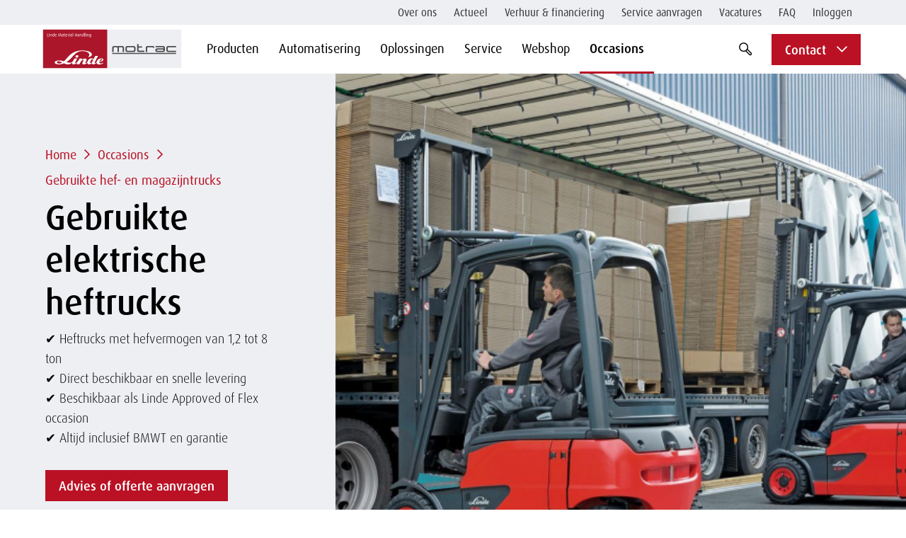

--- FILE ---
content_type: text/html; charset=UTF-8
request_url: https://www.motrac.nl/nl/occasions/gebruikte-heftrucks-en-magazijntrucks/gebruikte-elektrische-heftrucks
body_size: 57823
content:


<!DOCTYPE html>
<html  lang="nl" dir="ltr" prefix="og: https://ogp.me/ns#">
  <head>
          <!-- Server Side Tracking by Taggrs.io -->
<script>(function(w,d,s,l,i){w[l]=w[l]||[];w[l].push({'gtm.start':new Date().getTime(),event:'gtm.js'});var f=d.getElementsByTagName(s)[0],j=d.createElement(s),dl=l!='dataLayer'?'&l='+l:'';j.async=true;j.src='https://sst.motrac.nl/3ksr7uOM2Y.js?tg='+i+dl;f.parentNode.insertBefore(j,f);})(window,document,'script','dataLayer','TF4ZQV9');</script> 
<!-- End Server Side Tracking by Taggrs.io -->
    
    <meta charset="utf-8" />
<meta name="description" content="Ontdek onze gebruikte elektrische Linde heftrucks. Duurzaam, snel leverbaar – inclusief garantie en BMWT-keurmerk. Altijd 500 occasions op voorraad." />
<link rel="canonical" href="https://www.motrac.nl/nl/occasions/gebruikte-heftrucks-en-magazijntrucks/gebruikte-elektrische-heftrucks" />
<meta property="og:site_name" content="Motrac" />
<meta property="og:url" content="https://www.motrac.nl/nl/occasions/gebruikte-heftrucks-en-magazijntrucks/gebruikte-elektrische-heftrucks" />
<meta property="og:title" content="Gebruikte elektrische heftrucks | Motrac" />
<meta property="og:description" content="Ontdek onze gebruikte elektrische Linde heftrucks. Duurzaam, snel leverbaar – inclusief garantie en BMWT-keurmerk. Altijd 500 occasions op voorraad." />
<meta name="twitter:card" content="summary_large_image" />
<meta name="twitter:description" content="Ontdek onze gebruikte elektrische Linde heftrucks. Duurzaam, snel leverbaar – inclusief garantie en BMWT-keurmerk. Altijd 500 occasions op voorraad." />
<meta name="twitter:title" content="Gebruikte elektrische heftrucks | Motrac" />
<meta name="twitter:url" content="https://www.motrac.nl/nl/occasions/gebruikte-heftrucks-en-magazijntrucks/gebruikte-elektrische-heftrucks" />
<meta name="Generator" content="Drupal 10 (https://www.drupal.org); Commerce 2" />
<meta name="MobileOptimized" content="width" />
<meta name="HandheldFriendly" content="true" />
<meta name="viewport" content="width=device-width, initial-scale=1.0" />
<script data-cfasync="false" type="text/javascript" id="vwoCode">window._vwo_code || (function () {
      var account_id=946552, 
      version=2.1,
      settings_tolerance=2000,
      hide_element='body',
      hide_element_style='opacity:0 !important;filter:alpha(opacity=0) !important;background:none !important',
      /* DO NOT EDIT BELOW THIS LINE */
      f=false,w=window,d=document,v=d.querySelector('#vwoCode'),cK='_vwo_'+account_id+'_settings',cc={};try{var c=JSON.parse(localStorage.getItem('_vwo_'+account_id+'_config'));cc=c&&typeof c==='object'?c:{}}catch(e){}var stT=cc.stT==='session'?w.sessionStorage:w.localStorage;code={use_existing_jquery:function(){return typeof use_existing_jquery!=='undefined'?use_existing_jquery:undefined},library_tolerance:function(){return typeof library_tolerance!=='undefined'?library_tolerance:undefined},settings_tolerance:function(){return cc.sT||settings_tolerance},hide_element_style:function(){return'{'+(cc.hES||hide_element_style)+'}'},hide_element:function(){if(performance.getEntriesByName('first-contentful-paint')[0]){return''}return typeof cc.hE==='string'?cc.hE:hide_element},getVersion:function(){return version},finish:function(e){if(!f){f=true;var t=d.getElementById('_vis_opt_path_hides');if(t)t.parentNode.removeChild(t);if(e)(new Image).src='https://dev.visualwebsiteoptimizer.com/ee.gif?a='+account_id+e}},finished:function(){return f},addScript:function(e){var t=d.createElement('script');t.type='text/javascript';if(e.src){t.src=e.src}else{t.text=e.text}d.getElementsByTagName('head')[0].appendChild(t)},load:function(e,t){var i=this.getSettings(),n=d.createElement('script'),r=this;t=t||{};if(i){n.textContent=i;d.getElementsByTagName('head')[0].appendChild(n);if(!w.VWO||VWO.caE){stT.removeItem(cK);r.load(e)}}else{var o=new XMLHttpRequest;o.open('GET',e,true);o.withCredentials=!t.dSC;o.responseType=t.responseType||'text';o.onload=function(){if(t.onloadCb){return t.onloadCb(o,e)}if(o.status===200){_vwo_code.addScript({text:o.responseText})}else{_vwo_code.finish('&e=loading_failure:'+e)}};o.onerror=function(){if(t.onerrorCb){return t.onerrorCb(e)}_vwo_code.finish('&e=loading_failure:'+e)};o.send()}},getSettings:function(){try{var e=stT.getItem(cK);if(!e){return}e=JSON.parse(e);if(Date.now()>e.e){stT.removeItem(cK);return}return e.s}catch(e){return}},init:function(){if(d.URL.indexOf('__vwo_disable__')>-1)return;var e=this.settings_tolerance();w._vwo_settings_timer=setTimeout(function(){_vwo_code.finish();stT.removeItem(cK)},e);var t;if(this.hide_element()!=='body'){t=d.createElement('style');var i=this.hide_element(),n=i?i+this.hide_element_style():'',r=d.getElementsByTagName('head')[0];t.setAttribute('id','_vis_opt_path_hides');v&&t.setAttribute('nonce',v.nonce);t.setAttribute('type','text/css');if(t.styleSheet)t.styleSheet.cssText=n;else t.appendChild(d.createTextNode(n));r.appendChild(t)}else{t=d.getElementsByTagName('head')[0];var n=d.createElement('div');n.style.cssText='z-index: 2147483647 !important;position: fixed !important;left: 0 !important;top: 0 !important;width: 100% !important;height: 100% !important;background: white !important;';n.setAttribute('id','_vis_opt_path_hides');n.classList.add('_vis_hide_layer');t.parentNode.insertBefore(n,t.nextSibling)}var o='https://dev.visualwebsiteoptimizer.com/j.php?a='+account_id+'&u='+encodeURIComponent(d.URL)+'&vn='+version;if(w.location.search.indexOf('_vwo_xhr')!==-1){this.addScript({src:o})}else{this.load(o+'&x=true')}}};w._vwo_code=code;code.init();})()</script>
<script type="application/ld+json">{
    "@context": "https://schema.org",
    "@type": "BreadcrumbList",
    "itemListElement": [
        {
            "@type": "ListItem",
            "position": 1,
            "name": "Home",
            "item": "https://www.motrac.nl/nl"
        },
        {
            "@type": "ListItem",
            "position": 2,
            "name": "Linde Occasions",
            "item": "https://www.motrac.nl/nl/occasions"
        },
        {
            "@type": "ListItem",
            "position": 3,
            "name": "Gebruikte Heftrucks en Magazijntrucks",
            "item": "https://www.motrac.nl/nl/occasions/gebruikte-heftrucks-en-magazijntrucks"
        },
        {
            "@type": "ListItem",
            "position": 4,
            "name": "Gebruikte Elektrische Heftrucks"
        }
    ]
}</script>
<link rel="icon" href="/core/misc/favicon.ico" type="image/vnd.microsoft.icon" />
<link rel="alternate" hreflang="nl" href="https://www.motrac.nl/nl/occasions/gebruikte-heftrucks-en-magazijntrucks/gebruikte-elektrische-heftrucks" />


    <title>Gebruikte elektrische Linde heftrucks | Motrac</title>

    <link rel="preconnect" href="https://browser.sentry-cdn.com">

          <link rel="stylesheet" media="all" href="/sites/default/files/css/css_QJk4vyy3csduy1a5YbVk9pGyBguSezBm26TQR-mHynU.css" />

        
    
      <!-- Leadinfo tracking code -->
  <script>
    (function(l,e,a,d,i,n,f,o){if(!l[i]){l.GlobalLeadinfoNamespace=l.GlobalLeadinfoNamespace||[];
    l.GlobalLeadinfoNamespace.push(i);l[i]=function(){(l[i].q=l[i].q||[]).push(arguments)};l[i].t=l[i].t||n;
    l[i].q=l[i].q||[];o=e.createElement(a);f=e.getElementsByTagName(a)[0];o.async=1;o.src=d;f.parentNode.insertBefore(o,f);}
    }(window,document,'script','https://cdn.leadinfo.net/ping.js','leadinfo','LI-64A40806B4621'));
  </script>

    

<link rel="stylesheet" href="/themes/custom/motrac_theme/dist/css/linde.css?v=KuEI1J0z0l3tthnaortFwt5OufQ7atNcfEi_hsCCGDId7EvZNW6PsX2qaaNz25esVzONnvqrLQ" media="all">

    <link rel="apple-touch-icon" sizes="180x180" href="/themes/custom/motrac_theme/static/favicons_linde/apple-touch-icon.png?v=KuEI1J0z0l3tthnaortFwt5OufQ7atNcfEi_hsCCGDId7EvZNW6PsX2qaaNz25esVzONnvqrLQ">
<link rel="icon" type="image/png" sizes="32x32" href="/themes/custom/motrac_theme/static/favicons_linde/favicon-32x32.png?v=KuEI1J0z0l3tthnaortFwt5OufQ7atNcfEi_hsCCGDId7EvZNW6PsX2qaaNz25esVzONnvqrLQ">
<link rel="icon" type="image/png" sizes="16x16" href="/themes/custom/motrac_theme/static/favicons_linde/favicon-16x16.png?v=KuEI1J0z0l3tthnaortFwt5OufQ7atNcfEi_hsCCGDId7EvZNW6PsX2qaaNz25esVzONnvqrLQ">
<link rel="manifest" href="/themes/custom/motrac_theme/static/favicons_linde/site.webmanifest?v=KuEI1J0z0l3tthnaortFwt5OufQ7atNcfEi_hsCCGDId7EvZNW6PsX2qaaNz25esVzONnvqrLQ">
<link rel="mask-icon" href="/themes/custom/motrac_theme/static/favicons_linde/safari-pinned-tab.svg?v=KuEI1J0z0l3tthnaortFwt5OufQ7atNcfEi_hsCCGDId7EvZNW6PsX2qaaNz25esVzONnvqrLQ" color="#cc132a">
<link rel="shortcut icon" href="/themes/custom/motrac_theme/static/favicons_linde/favicon.ico">
<meta name="msapplication-TileColor" content="#ba1124">
<meta name="theme-color" content="#ba1124">
  </head>

  <body >
    <div class="a11y-skip-content">
      <a href="#main-content" class="button button--a visually-hidden focusable">Overslaan en naar de inhoud gaan</a>
    </div>
          <!-- Server Side Tracking by Taggrs.io (noscript) -->
<noscript><iframe src="https://sst.motrac.nl/3ksr7uOM2Y.html?tg=TF4ZQV9" height="0" width="0" style="display:none;visibility:hidden"></iframe></noscript> 
<!-- End Server Side Tracking by Taggrs.io (noscript) -->
    
    
      <div class="dialog-off-canvas-main-canvas" data-off-canvas-main-canvas>
    

<main role="main" id="main-content">
  
  
  
      

<nav role="navigation" aria-labelledby="block-motrac-theme-main-menu-menu" data-module="Nav"  id="block-motrac-theme-main-menu" class="navigation">
          <h2  class="visually-hidden" id="block-motrac-theme-main-menu-menu">Hoofdnavigatie</h2>    
  <div class="container">
    <div class="navigation__container">
      <div class="navigation__logo">
        <a class="navigation__logo-link" href="/" title="Home">
          <svg height="120" width="368" xmlns="http://www.w3.org/2000/svg" viewBox="0 0 368 120">
    <g fill="none" fill-rule="evenodd">
        <path d="m0 0h368v120h-368z" fill="#fff" />
        <path d="m12 12h160v96h-160z" fill="#ab162b" />
        <path d="m99.902 78.917c.273-1.809-1.1-3.273-3.073-3.273-1.972 0-3.79 1.464-4.067 3.273-.274 1.812 1.1 3.277 3.072 3.277 1.97 0 3.79-1.465 4.068-3.277m52.136 13.755c2.114-.343 8.82-1.425 9.764-4.826.778-2.798-1.82-4.167-4.467-4.167-5.281 0-10.621 3.316-11.98 8.767-.073.284-.12.576-.146.87-1.64 1.427-3.238 2.198-4.13 2.198-.977 0-1.1-.684-.65-1.57l8.407-16.516h-6.844l-4.49 8.815c-.332-1.232-1.709-2.669-4.733-2.669-5.751 0-9.11 4.838-10.293 8.126a7.545 7.545 0 0 0 -.4 1.663c-1.619 1.396-3.193 2.151-4.073 2.151-.976 0-1.101-.684-.652-1.57l2.437-4.785c1.258-2.468.137-5.18-3.232-5.18-2.924 0-5.605 1.6-8.883 4.026l1.837-3.608h-7.067l-2.082 4.09c-2.262 4.444-6.268 7.027-7.898 7.027-.975 0-1.117-.695-.649-1.57l5.108-9.547h-7.062l-2.844 5.313c-1.062 1.981-3.688 4.918-7.98 4.918-2.901 0-5.883-.757-8.967-1.72 4.9-3.015 9.853-7.194 14.417-12.541 9.065-10.621 15.065-14.65 24.998-14.65 12.826 0 17.617 4.916 17.617 8.974 0 3.12-1.462 4.117-2.665 4.675l.178 1.053c5.689-.216 8.876-3.055 8.876-6.34.001-5.717-9.69-10.079-24.98-10.079-13.161 0-24.576 5.514-32.268 13.784-4.178 4.487-8.283 9.42-12.396 13.118-3.477-1.066-7.087-1.944-10.856-1.944-7.327 0-11.99 1.873-11.99 5.113 0 2.876 5.195 4.66 11.336 4.66 3.475 0 7.41-.868 11.524-2.604 3.241 1.433 6.62 2.605 10.032 2.605 4.48 0 8.237-2.321 10.695-4.47-1.177 2.453.324 4.47 3.031 4.47 2.552 0 6.53-1.516 9.918-4.692l-2.175 4.27h7.067l.626-1.233c1.46-2.88 5.1-9.46 8.676-9.46 1.046 0 1.28.979.769 1.983l-2.273 4.46c-1.31 2.572.15 4.672 2.93 4.672 2.327 0 5.783-1.26 8.92-3.887.299 2.298 2.01 3.887 4.417 3.887 2.791 0 6.116-2.333 7.263-3.429-.181 1.653.653 3.429 3.032 3.429 1.942 0 5.342-1.29 8.482-3.976.397 2.214 2.248 4.244 6.337 4.244 3.366 0 7.632-1.475 10.393-3.28l-.025-1.285c-2.28 1.113-4.352 2-6.69 2-2.347 0-3.69-1.673-3.247-3.763m-92.36 1.489c-2.417 1.57-4.85 2.524-7.31 2.524-3.708 0-5.79-1.447-5.79-3.28 0-1.3 1.213-2.472 3.377-2.472 2.894 0 6.187 1.526 9.723 3.228m76.616-6.483c-.095 1.866-2.688 7.716-5.94 7.716-1.421 0-1.487-1.433-1.203-2.695.457-2.022 3.217-6.948 5.756-6.948 1.044 0 1.435.963 1.387 1.927m16.024 3.665c.68-1.97 2.82-6.19 5.415-6.19.482 0 .799.234.955.576.168.365.138.868-.04 1.3-.904 2.203-3.497 3.837-6.33 4.314" fill="#fff" />
        <path d="m25.669 29v-.682h-2.277v-6.886h-1.012v7.568zm1.733-7.062c.319 0 .583-.242.583-.539s-.264-.539-.583-.539-.583.242-.583.539.264.539.583.539zm.484 7.062v-5.929h-.968v5.929zm2.646 0v-5.225a2.567 2.567 0 0 1 1.045-.198c.968 0 1.331.44 1.331 1.331v4.092h.968v-4.092c0-1.254-.704-1.947-2.299-1.947-.737 0-1.463.165-2.013.418v5.621zm7.321.11c.781 0 1.474-.176 1.87-.418v-8.327h-.957v2.761a3.365 3.365 0 0 0 -.913-.121c-1.716 0-2.596 1.397-2.596 3.146 0 1.771.891 2.959 2.596 2.959zm.055-.638c-1.21 0-1.683-1.023-1.683-2.42 0-1.298.451-2.475 1.793-2.475.253 0 .517.044.748.11v4.62c-.198.11-.462.165-.858.165zm5.858.638c.693 0 1.375-.176 1.793-.418l-.253-.627c-.33.198-.902.352-1.441.352-1.122 0-1.738-.781-1.826-2.002l3.729-.55v-.11c0-1.87-.847-2.794-2.266-2.794-1.507 0-2.398 1.199-2.398 3.058 0 1.925.968 3.091 2.662 3.091zm-1.771-3.223v-.055c0-1.342.506-2.266 1.485-2.266.924 0 1.331.682 1.353 1.881zm8.911 3.113.594-5.665c.022-.242.044-.517.055-.891h.022c.088.429.132.605.209.891l1.595 5.665h.649l1.617-5.665a13.7 13.7 0 0 0 .209-.891h.022c.011.319.022.616.055.891l.572 5.665h.968l-.891-7.568h-1.078l-1.54 5.456a6.97 6.97 0 0 0 -.198.935h-.022a6.97 6.97 0 0 0 -.198-.935l-1.54-5.456h-1.067l-.902 7.568zm10.049.11c.792 0 1.496-.165 1.969-.418v-3.806c0-1.32-.792-1.925-2.079-1.925-.638 0-1.309.176-1.804.429l.231.594c.407-.22.968-.374 1.485-.374.825 0 1.265.363 1.265 1.177v.363c-1.914.187-3.322.737-3.322 2.167 0 1.177.836 1.793 2.255 1.793zm.088-.561c-.924 0-1.419-.451-1.419-1.254 0-1.045.891-1.463 2.398-1.639v2.695c-.231.121-.605.198-.979.198zm5.165.506a1.5 1.5 0 0 0 .583-.099v-.616a.843.843 0 0 1 -.297.044c-.484 0-.737-.308-.737-.825v-3.883h1.034v-.605h-1.034v-1.661l-.968.297v1.364h-.682v.605h.682v3.883c0 .979.572 1.496 1.419 1.496zm4.186.055c.693 0 1.375-.176 1.793-.418l-.253-.627c-.33.198-.902.352-1.441.352-1.122 0-1.738-.781-1.826-2.002l3.729-.55v-.11c0-1.87-.847-2.794-2.266-2.794-1.507 0-2.398 1.199-2.398 3.058 0 1.925.968 3.091 2.662 3.091zm-1.771-3.223v-.055c0-1.342.506-2.266 1.485-2.266.924 0 1.331.682 1.353 1.881zm6.122 3.113v-5.225c.209-.11.484-.154.748-.154.22 0 .429.033.605.099l.22-.726a3.933 3.933 0 0 0 -.517-.033c-.847 0-1.518.165-2.024.418v5.621zm3.174-7.062c.319 0 .583-.242.583-.539s-.264-.539-.583-.539-.583.242-.583.539.264.539.583.539zm.484 7.062v-5.929h-.968v5.929zm3.636.11c.792 0 1.496-.165 1.969-.418v-3.806c0-1.32-.792-1.925-2.079-1.925-.638 0-1.309.176-1.804.429l.231.594c.407-.22.968-.374 1.485-.374.825 0 1.265.363 1.265 1.177v.363c-1.914.187-3.322.737-3.322 2.167 0 1.177.836 1.793 2.255 1.793zm.088-.561c-.924 0-1.419-.451-1.419-1.254 0-1.045.891-1.463 2.398-1.639v2.695c-.231.121-.605.198-.979.198zm4.527.451v-8.635h-.968v8.635zm5.842 0v-3.575h2.849v3.575h1.012v-7.568h-1.012v3.322h-2.849v-3.322h-1.012v7.568zm7.497.11c.792 0 1.496-.165 1.969-.418v-3.806c0-1.32-.792-1.925-2.079-1.925-.638 0-1.309.176-1.804.429l.231.594c.407-.22.968-.374 1.485-.374.825 0 1.265.363 1.265 1.177v.363c-1.914.187-3.322.737-3.322 2.167 0 1.177.836 1.793 2.255 1.793zm.088-.561c-.924 0-1.419-.451-1.419-1.254 0-1.045.891-1.463 2.398-1.639v2.695c-.231.121-.605.198-.979.198zm4.461.451v-5.225a2.567 2.567 0 0 1 1.045-.198c.968 0 1.331.44 1.331 1.331v4.092h.968v-4.092c0-1.254-.704-1.947-2.299-1.947-.737 0-1.463.165-2.013.418v5.621zm7.321.11c.781 0 1.474-.176 1.87-.418v-8.327h-.957v2.761a3.365 3.365 0 0 0 -.913-.121c-1.716 0-2.596 1.397-2.596 3.146 0 1.771.891 2.959 2.596 2.959zm.055-.638c-1.21 0-1.683-1.023-1.683-2.42 0-1.298.451-2.475 1.793-2.475.253 0 .517.044.748.11v4.62c-.198.11-.462.165-.858.165zm4.549.528v-8.635h-.968v8.635zm2.228-7.062c.319 0 .583-.242.583-.539s-.264-.539-.583-.539-.583.242-.583.539.264.539.583.539zm.484 7.062v-5.929h-.968v5.929zm2.646 0v-5.225a2.567 2.567 0 0 1 1.045-.198c.968 0 1.331.44 1.331 1.331v4.092h.968v-4.092c0-1.254-.704-1.947-2.299-1.947-.737 0-1.463.165-2.013.418v5.621zm6.903 2.475c1.452 0 2.288-.891 2.288-2.387v-5.72c-.407-.242-1.067-.407-1.749-.407-1.771 0-2.717 1.265-2.717 3.168 0 1.804.902 2.937 2.332 2.937.517 0 .913-.11 1.177-.264v.396c0 .902-.418 1.562-1.496 1.562a3.055 3.055 0 0 1 -1.375-.341l-.286.638c.429.242 1.122.418 1.826.418zm.407-3.014c-1.133 0-1.617-.858-1.617-2.365 0-1.551.506-2.552 1.694-2.552.319 0 .627.055.847.165v4.51c-.22.132-.55.242-.924.242z" fill="#fff" fill-rule="nonzero" />
        <path d="m172 12h184v96h-184z" fill="#eeeff3" />
        <path d="m184 73h159v-3h-159zm29.556-5.029v-10.77c0-2.369-1.953-4.288-4.348-4.288h-7.84c-.977 0-1.869.331-2.594.869a4.35 4.35 0 0 0 -2.597-.869h-7.84c-2.395 0-4.337 1.92-4.337 4.287v10.771h3.5l-.009-10.518c0-.76.689-1.378 1.538-1.378h6.453c.85 0 1.538.618 1.538 1.378v10.518h3.505v-10.518c0-.76.686-1.378 1.536-1.378h6.45c.852 0 1.54.618 1.54 1.378v10.518zm71.933-10.667c0-.76-.649-1.229-1.499-1.229h-11.43c-.85 0-1.54.618-1.54 1.378l.01 10.518h-3.55v-10.771c0-2.37 1.942-4.288 4.337-4.288h12.87c2.394 0 4.297 1.773 4.297 4.14v.251h-3.495zm-47.039 4.902v1.226c0 .76-.69 1.378-1.54 1.378h-14.762c-.851 0-1.54-.618-1.54-1.378v-1.226h.007l-.003-1.905.003-2.089h-.007v-.76c0-.759.689-1.377 1.54-1.377h14.762c.85 0 1.54.618 1.54 1.377zm-.845-9.293h-16.151c-2.396 0-4.338 1.92-4.338 4.287v6.485c0 2.366 1.942 4.286 4.338 4.286h16.151c2.396 0 4.348-1.92 4.348-4.286v-6.485c0-2.368-1.952-4.287-4.348-4.287zm105.395 11.897h-19.148c-.85 0-1.54-.618-1.54-1.378v-5.979c0-.76.69-1.378 1.54-1.378h19.148v-3.162h-19.84c-2.396 0-4.338 1.92-4.338 4.287v6.485c0 2.366 1.942 4.286 4.339 4.286h19.839zm-92.178-.357c-.754 0-1.343-.695-1.343-1.554v-5.951h8.965v-3.205h-7.631c-.722 0-1.29-.643-1.334-1.452v-4.291h-3.534v15.601c0 2.42 1.9 4.38 4.242 4.38l14.103.019v-3.547h-13.467zm60.901-1.028c0 .768-.7 1.389-1.563 1.389h-13.743c-.865 0-1.563-.62-1.563-1.389v-.14c0-.767.698-1.389 1.563-1.389h13.743c.863 0 1.563.622 1.563 1.39v.14zm3.534-6.048v-.192c0-2.389-1.972-4.28-4.405-4.28h-19.032v3.234h18.28c.87 0 1.653.306 1.653 1.276 0 .88-.547 1.285-1.578 1.285h-14.464c-2.433 0-4.404 1.936-4.404 4.323v.595c0 2.39 1.971 4.324 4.404 4.324h15.151c2.432 0 4.405-1.934 4.405-4.324l.007-6.059z" fill="#4d4d4d" />
    </g>
</svg>        </a>
      </div>

      <div class="h-hide-from-large navigation__search">            <div class="search-bar search-bar js-search-bar " data-module="SearchBar">
        <div class="search-bar__form-container">
           
    
    <form
        action="/nl/zoeken"
        method="GET"
        class="search-form js-search-form">
        <label for="query-searchpage" class="visually-hidden"> Zoek op term </label>
        <input
            class="search-form__input js-input"
            type="search"
            name="keywords"
            id="query-searchpage"
            required
            minlength="3"
            autocomplete="off"
                        placeholder="Zoek naar">

        <div class="search-form__actions">
            <button class="search-form__submit" type="submit">
                <span class="visually-hidden">zoekterm indienen</span>		
	<svg
			class="icon icon--icon-search"
			aria-hidden="true"
			focusable="false"
			width="1em"
			height="1em"><use xlink:href="/themes/custom/motrac_theme/img/svgstore.svg?v=KuEI1J0z0l3tthnaortFwt5OufQ7atNcfEi_hsCCGDId7EvZNW6PsX2qaaNz25esVzONnvqrLQ#icon-search" xmlns:xlink="http://www.w3.org/1999/xlink"></use></svg></button>
        </div>
    </form>

        </div>
        <button class="search-bar__trigger" data-search-toggle>
            <span class="visually-hidden"> zoekbalk openen of sluiten </span>
        </button>
    </div>
</div>

      
      <button id="cta_stickheader_menu" type="button" class="navigation__toggle js-toggle js-toggle-primary">
      <span class="visually-hidden">open of sluit menu</span>
      </button>
            <div class="navigation__list-container">


                    <ul  data-region="primary_menu" class="menu--main navigation__primary"><li  class="navigation__item navigation__primary-item   js-sub-menu-parent  "><button type="button" class="navigation__button js-sub-menu-toggle "  data-menu-level="0">Producten<span class="navigation__arrow-icon"><svg
			class="icon icon--icon-next"
			aria-hidden="true"
			focusable="false"
			width="1em"
			height="1em"><use xlink:href="/themes/custom/motrac_theme/img/svgstore.svg?v=KuEI1J0z0l3tthnaortFwt5OufQ7atNcfEi_hsCCGDId7EvZNW6PsX2qaaNz25esVzONnvqrLQ#icon-next" xmlns:xlink="http://www.w3.org/1999/xlink"></use></svg></span></button><div class="navigation__second-container"><ul class="navigation__second-level"><li class="navigation__return  js-sub-menu-toggle" data-menu-level="1" data-type="return"><svg
			class="icon icon--icon-next"
			aria-hidden="true"
			focusable="false"
			width="1em"
			height="1em"><use xlink:href="/themes/custom/motrac_theme/img/svgstore.svg?v=KuEI1J0z0l3tthnaortFwt5OufQ7atNcfEi_hsCCGDId7EvZNW6PsX2qaaNz25esVzONnvqrLQ#icon-next" xmlns:xlink="http://www.w3.org/1999/xlink"></use></svg><span class="navigation__return-text">
                            Producten 
                        </span></li><li  class="navigation__item  navigation__second-level-item  js-sub-menu-parent  "><button type="button" class="navigation__button js-sub-menu-toggle "  data-menu-level="1">Heftrucks<span class="navigation__arrow-icon"><svg
			class="icon icon--icon-next"
			aria-hidden="true"
			focusable="false"
			width="1em"
			height="1em"><use xlink:href="/themes/custom/motrac_theme/img/svgstore.svg?v=KuEI1J0z0l3tthnaortFwt5OufQ7atNcfEi_hsCCGDId7EvZNW6PsX2qaaNz25esVzONnvqrLQ#icon-next" xmlns:xlink="http://www.w3.org/1999/xlink"></use></svg></span></button><ul class="navigation__third-level"><li class="navigation__return js-sub-menu-toggle" data-menu-level="2" data-type="return"><svg
			class="icon icon--icon-next"
			aria-hidden="true"
			focusable="false"
			width="1em"
			height="1em"><use xlink:href="/themes/custom/motrac_theme/img/svgstore.svg?v=KuEI1J0z0l3tthnaortFwt5OufQ7atNcfEi_hsCCGDId7EvZNW6PsX2qaaNz25esVzONnvqrLQ#icon-next" xmlns:xlink="http://www.w3.org/1999/xlink"></use></svg><span class="navigation__return-text">
                            Heftrucks 
                        </span></li><li class="navigation__item navigation__parent-item"><a href="/nl/producten/heftrucks" class="navigation__link" id="cta_menuclick-heftrucks" data-drupal-link-system-path="node/763">Heftrucks</a></li><li  class="navigation__item   navigation__third-level-item   "><a href="/nl/producten/heftrucks/elektrische-heftrucks" class="navigation__link  " id="cta_menuclick-elektrische-heftrucks" data-drupal-link-system-path="node/783"> 
                        Elektrische heftrucks
                                                </a></li><li  class="navigation__item   navigation__third-level-item   "><a href="/nl/producten/heftrucks/diesel-lpg-cng-heftrucks" class="navigation__link  " id="cta_menuclick-diesel-lpg-cng-heftrucks" data-drupal-link-system-path="node/787"> 
                        Diesel, LPG &amp; CNG heftrucks
                                                </a></li><li  class="navigation__item   navigation__third-level-item   "><a href="/nl/producten/heftrucks/zware-heftrucks" class="navigation__link  " id="cta_menuclick-zware-heftrucks" data-drupal-link-system-path="node/831"> 
                        Zware heftrucks
                                                </a></li><li  class="navigation__item   navigation__third-level-item  navigation__item--hide-on-desktop navigation__item--overview-page"><a href="/nl/producten/heftrucks" class="navigation__link  " id="cta_menuclick-alle-heftrucks" data-drupal-link-system-path="node/763"> 
                        Alle heftrucks
                                                &#8594;
                                                </a></li></ul></li><li  class="navigation__item  navigation__second-level-item  js-sub-menu-parent  "><button type="button" class="navigation__button js-sub-menu-toggle "  data-menu-level="1">Magazijntrucks<span class="navigation__arrow-icon"><svg
			class="icon icon--icon-next"
			aria-hidden="true"
			focusable="false"
			width="1em"
			height="1em"><use xlink:href="/themes/custom/motrac_theme/img/svgstore.svg?v=KuEI1J0z0l3tthnaortFwt5OufQ7atNcfEi_hsCCGDId7EvZNW6PsX2qaaNz25esVzONnvqrLQ#icon-next" xmlns:xlink="http://www.w3.org/1999/xlink"></use></svg></span></button><ul class="navigation__third-level"><li class="navigation__return js-sub-menu-toggle" data-menu-level="2" data-type="return"><svg
			class="icon icon--icon-next"
			aria-hidden="true"
			focusable="false"
			width="1em"
			height="1em"><use xlink:href="/themes/custom/motrac_theme/img/svgstore.svg?v=KuEI1J0z0l3tthnaortFwt5OufQ7atNcfEi_hsCCGDId7EvZNW6PsX2qaaNz25esVzONnvqrLQ#icon-next" xmlns:xlink="http://www.w3.org/1999/xlink"></use></svg><span class="navigation__return-text">
                            Magazijntrucks 
                        </span></li><li class="navigation__item navigation__parent-item"><a href="/nl/producten/magazijntrucks" id="cta_menuclick-magazijntrucks" class="navigation__link" data-drupal-link-system-path="node/786">Magazijntrucks</a></li><li  class="navigation__item   navigation__third-level-item   "><a href="/nl/producten/magazijntrucks/elektrische-pallettrucks" class="navigation__link  " id="cta_menuclick-elektrische-pallettrucks" data-drupal-link-system-path="node/826"> 
                        Elektrische pallettrucks
                                                </a></li><li  class="navigation__item   navigation__third-level-item   "><a href="/nl/producten/magazijntrucks/stapelaars" class="navigation__link  " id="cta_menuclick-stapelaars" data-drupal-link-system-path="node/824"> 
                        Stapelaars
                                                </a></li><li  class="navigation__item   navigation__third-level-item   "><a href="/nl/producten/magazijntrucks/orderverzameltrucks" class="navigation__link  " id="cta_menuclick-orderverzameltrucks" data-drupal-link-system-path="node/833"> 
                        Orderverzameltrucks
                                                </a></li><li  class="navigation__item   navigation__third-level-item   "><a href="/nl/producten/magazijntrucks/reachtrucks" id="cta_menuclick-reachtrucks" class="navigation__link  " data-drupal-link-system-path="node/785"> 
                        Reachtrucks
                                                </a></li><li  class="navigation__item   navigation__third-level-item   "><a href="/nl/producten/magazijntrucks/smalle-gangen-trucks" class="navigation__link  " id="cta_menuclick-smalle-gangen-trucks" data-drupal-link-system-path="node/822"> 
                        Smalle gangen trucks
                                                </a></li><li  class="navigation__item   navigation__third-level-item   "><a href="/nl/producten/magazijntrucks/handpallettrucks" class="navigation__link  " id="cta_menuclick-handpallettrucks" data-drupal-link-system-path="node/827"> 
                        Handpallettrucks
                                                </a></li><li  class="navigation__item   navigation__third-level-item   "><a href="/nl/producten/magazijntrucks/trekkers-en-platformwagens" class="navigation__link  " id="cta_menuclick-trekkers-en-platformwagens" data-drupal-link-system-path="node/832"> 
                        Trekkers en platformwagens
                                                </a></li><li  class="navigation__item   navigation__third-level-item  navigation__item--hide-on-desktop navigation__item--overview-page"><a href="/nl/producten/magazijntrucks" class="navigation__link  " id="cta_menuclick-alle-magazijntrucks" data-drupal-link-system-path="node/786"> 
                        Alle magazijntrucks
                                                &#8594;
                                                </a></li></ul></li><li  class="navigation__item  navigation__second-level-item  js-sub-menu-parent  "><button type="button" class="navigation__button js-sub-menu-toggle "  data-menu-level="1">Speciale trucks<span class="navigation__arrow-icon"><svg
			class="icon icon--icon-next"
			aria-hidden="true"
			focusable="false"
			width="1em"
			height="1em"><use xlink:href="/themes/custom/motrac_theme/img/svgstore.svg?v=KuEI1J0z0l3tthnaortFwt5OufQ7atNcfEi_hsCCGDId7EvZNW6PsX2qaaNz25esVzONnvqrLQ#icon-next" xmlns:xlink="http://www.w3.org/1999/xlink"></use></svg></span></button><ul class="navigation__third-level"><li class="navigation__return js-sub-menu-toggle" data-menu-level="2" data-type="return"><svg
			class="icon icon--icon-next"
			aria-hidden="true"
			focusable="false"
			width="1em"
			height="1em"><use xlink:href="/themes/custom/motrac_theme/img/svgstore.svg?v=KuEI1J0z0l3tthnaortFwt5OufQ7atNcfEi_hsCCGDId7EvZNW6PsX2qaaNz25esVzONnvqrLQ#icon-next" xmlns:xlink="http://www.w3.org/1999/xlink"></use></svg><span class="navigation__return-text">
                            Speciale trucks 
                        </span></li><li class="navigation__item navigation__parent-item"><a href="/nl/producten/speciale-trucks" class="navigation__link" id="cta_menuclick-speciale-trucks" data-drupal-link-system-path="node/834">Speciale trucks</a></li><li  class="navigation__item   navigation__third-level-item   "><a href="/nl/producten/speciale-trucks/automated-guided-vehicles-en-robotics" class="navigation__link  " id="cta_menuclick-agv-s-en-amr-s" data-drupal-link-system-path="node/835"> 
                        AGV&#039;s en AMR&#039;s
                                                </a></li><li  class="navigation__item   navigation__third-level-item   "><a href="/nl/producten/speciale-trucks/explosiebeveiligde-trucks" class="navigation__link  " id="cta_menuclick-explosiebeveiligde-trucks" data-drupal-link-system-path="node/900"> 
                        Explosiebeveiligde trucks
                                                </a></li><li  class="navigation__item   navigation__third-level-item   "><a href="/nl/producten/speciale-trucks/logistieke-treinen" class="navigation__link  " id="cta_menuclick-logistieke-treinen" data-drupal-link-system-path="node/895"> 
                        Logistieke treinen
                                                </a></li><li  class="navigation__item   navigation__third-level-item  navigation__item--hide-on-desktop navigation__item--overview-page"><a href="/nl/producten/speciale-trucks" class="navigation__link  " id="cta_menuclick-alle-speciale-trucks" data-drupal-link-system-path="node/834"> 
                        Alle speciale trucks
                                                &#8594;
                                                </a></li></ul></li><li  class="navigation__item  navigation__second-level-item  js-sub-menu-parent  "><button type="button" class="navigation__button js-sub-menu-toggle "  data-menu-level="1">Productoverzicht<span class="navigation__arrow-icon"><svg
			class="icon icon--icon-next"
			aria-hidden="true"
			focusable="false"
			width="1em"
			height="1em"><use xlink:href="/themes/custom/motrac_theme/img/svgstore.svg?v=KuEI1J0z0l3tthnaortFwt5OufQ7atNcfEi_hsCCGDId7EvZNW6PsX2qaaNz25esVzONnvqrLQ#icon-next" xmlns:xlink="http://www.w3.org/1999/xlink"></use></svg></span></button><ul class="navigation__third-level"><li class="navigation__return js-sub-menu-toggle" data-menu-level="2" data-type="return"><svg
			class="icon icon--icon-next"
			aria-hidden="true"
			focusable="false"
			width="1em"
			height="1em"><use xlink:href="/themes/custom/motrac_theme/img/svgstore.svg?v=KuEI1J0z0l3tthnaortFwt5OufQ7atNcfEi_hsCCGDId7EvZNW6PsX2qaaNz25esVzONnvqrLQ#icon-next" xmlns:xlink="http://www.w3.org/1999/xlink"></use></svg><span class="navigation__return-text">
                            Productoverzicht 
                        </span></li><li class="navigation__item navigation__parent-item"><a href="/nl/producten/productoverzicht" class="navigation__link" id="cta_menuclick-productoverzicht" data-drupal-link-system-path="node/708">Productoverzicht</a></li><li  class="navigation__item   navigation__third-level-item   "><a href="/nl/producten/productoverzicht" class="navigation__link  " id="cta_menuclick-alle-producten" data-drupal-link-system-path="node/708"> 
                        Alle producten
                                                </a></li><li  class="navigation__item   navigation__third-level-item   "><a href="/nl/occasions" class="navigation__link  " id="cta_menuclick-occasions" data-drupal-link-system-path="node/935"> 
                        Occasions
                                                </a></li></ul></li><li  class="navigation__item  navigation__second-level-item  js-sub-menu-parent  "><button type="button" class="navigation__button js-sub-menu-toggle "  data-menu-level="1">ULMA rvs trucks<span class="navigation__arrow-icon"><svg
			class="icon icon--icon-next"
			aria-hidden="true"
			focusable="false"
			width="1em"
			height="1em"><use xlink:href="/themes/custom/motrac_theme/img/svgstore.svg?v=KuEI1J0z0l3tthnaortFwt5OufQ7atNcfEi_hsCCGDId7EvZNW6PsX2qaaNz25esVzONnvqrLQ#icon-next" xmlns:xlink="http://www.w3.org/1999/xlink"></use></svg></span></button><ul class="navigation__third-level"><li class="navigation__return js-sub-menu-toggle" data-menu-level="2" data-type="return"><svg
			class="icon icon--icon-next"
			aria-hidden="true"
			focusable="false"
			width="1em"
			height="1em"><use xlink:href="/themes/custom/motrac_theme/img/svgstore.svg?v=KuEI1J0z0l3tthnaortFwt5OufQ7atNcfEi_hsCCGDId7EvZNW6PsX2qaaNz25esVzONnvqrLQ#icon-next" xmlns:xlink="http://www.w3.org/1999/xlink"></use></svg><span class="navigation__return-text">
                            ULMA rvs trucks 
                        </span></li><li class="navigation__item navigation__parent-item"><a href="/nl/producten/ulma-inox-trucks" class="navigation__link" id="cta_menuclick-ulma-rvs-trucks" data-drupal-link-system-path="node/714">ULMA rvs trucks</a></li><li  class="navigation__item   navigation__third-level-item   "><a href="/nl/producten/ulma-rvs-trucks/ulma-ept20c-rvs-elektrische-pallettruck" id="cta_menuclick-ulma-ept20c-rvs-elektrische-pallettruck" class="navigation__link  " data-drupal-link-system-path="node/1421"> 
                        ULMA EPT20C rvs elektrische pallettruck
                                                </a></li><li  class="navigation__item   navigation__third-level-item   "><a href="/nl/producten/ulma-rvs-trucks/ulma-mpt-rvs-handpallettruck" id="cta_menuclick-ulma-mpt-rvs-handpallettruck" class="navigation__link  " data-drupal-link-system-path="node/1461"> 
                        ULMA MPT rvs handpallettruck
                                                </a></li><li  class="navigation__item   navigation__third-level-item   "><a href="/nl/producten/ulma-rvs-trucks/ulma-ebt-rvs-kantelaar" id="cta_menuclick-ulma-ebt-rvs-kantelaar" class="navigation__link  " data-drupal-link-system-path="node/1462"> 
                        ULMA EBT rvs kantelaar
                                                </a></li><li  class="navigation__item   navigation__third-level-item   "><a href="/nl/producten/ulma-rvs-trucks/ulma-ext10-rvs-schaarpallettruck" id="cta_menuclick-ulma-ext10-rvs-schaarpallettruck" class="navigation__link  " data-drupal-link-system-path="node/1460"> 
                        ULMA EXT10 rvs schaarpallettruck
                                                </a></li><li  class="navigation__item   navigation__third-level-item   "><a href="/nl/producten/ulma-rvs-trucks/ulma-eps-rvs-stapelaar" id="cta_menuclick-ulma-eps-rvs-stapelaar" class="navigation__link  " data-drupal-link-system-path="node/1463"> 
                        ULMA EPS rvs stapelaar
                                                </a></li></ul></li><li  class="navigation__item  navigation__second-level-item  js-sub-menu-parent  "><button type="button" class="navigation__button js-sub-menu-toggle "  data-menu-level="1">Intralogistieke software<span class="navigation__arrow-icon"><svg
			class="icon icon--icon-next"
			aria-hidden="true"
			focusable="false"
			width="1em"
			height="1em"><use xlink:href="/themes/custom/motrac_theme/img/svgstore.svg?v=KuEI1J0z0l3tthnaortFwt5OufQ7atNcfEi_hsCCGDId7EvZNW6PsX2qaaNz25esVzONnvqrLQ#icon-next" xmlns:xlink="http://www.w3.org/1999/xlink"></use></svg></span></button><ul class="navigation__third-level"><li class="navigation__return js-sub-menu-toggle" data-menu-level="2" data-type="return"><svg
			class="icon icon--icon-next"
			aria-hidden="true"
			focusable="false"
			width="1em"
			height="1em"><use xlink:href="/themes/custom/motrac_theme/img/svgstore.svg?v=KuEI1J0z0l3tthnaortFwt5OufQ7atNcfEi_hsCCGDId7EvZNW6PsX2qaaNz25esVzONnvqrLQ#icon-next" xmlns:xlink="http://www.w3.org/1999/xlink"></use></svg><span class="navigation__return-text">
                            Intralogistieke software 
                        </span></li><li class="navigation__item navigation__parent-item"><a href="/nl/oplossingen/digitalisering" class="navigation__link" id="cta_menuclick-intralogistieke-software" data-drupal-link-system-path="node/781">Intralogistieke software</a></li><li  class="navigation__item   navigation__third-level-item   "><a href="/nl/oplossingen/digitalisering/software/fleet-management" class="navigation__link  " id="cta_menuclick-fleet-management-software" data-drupal-link-system-path="node/805"> 
                        Fleet management software
                                                </a></li></ul></li><li  class="navigation__item  navigation__second-level-item  js-sub-menu-parent  "><button type="button" class="navigation__button js-sub-menu-toggle "  data-menu-level="1">Magazijnstellingen<span class="navigation__arrow-icon"><svg
			class="icon icon--icon-next"
			aria-hidden="true"
			focusable="false"
			width="1em"
			height="1em"><use xlink:href="/themes/custom/motrac_theme/img/svgstore.svg?v=KuEI1J0z0l3tthnaortFwt5OufQ7atNcfEi_hsCCGDId7EvZNW6PsX2qaaNz25esVzONnvqrLQ#icon-next" xmlns:xlink="http://www.w3.org/1999/xlink"></use></svg></span></button><ul class="navigation__third-level"><li class="navigation__return js-sub-menu-toggle" data-menu-level="2" data-type="return"><svg
			class="icon icon--icon-next"
			aria-hidden="true"
			focusable="false"
			width="1em"
			height="1em"><use xlink:href="/themes/custom/motrac_theme/img/svgstore.svg?v=KuEI1J0z0l3tthnaortFwt5OufQ7atNcfEi_hsCCGDId7EvZNW6PsX2qaaNz25esVzONnvqrLQ#icon-next" xmlns:xlink="http://www.w3.org/1999/xlink"></use></svg><span class="navigation__return-text">
                            Magazijnstellingen 
                        </span></li><li class="navigation__item navigation__parent-item"><a href="/nl/oplossingen/warehouse-automatisering/magazijnstellingen" class="navigation__link" id="cta_menuclick-magazijnstellingen" data-drupal-link-system-path="node/709">Magazijnstellingen</a></li><li  class="navigation__item   navigation__third-level-item   "><a href="/nl/oplossingen/warehouse-automatisering/magazijnstellingen/palletstellingen" class="navigation__link  " id="cta_menuclick-palletstellingen" data-drupal-link-system-path="node/710"> 
                        Palletstellingen
                                                </a></li><li  class="navigation__item   navigation__third-level-item   "><a href="/nl/oplossingen/warehouse-automatisering/magazijnstellingen/grootvakstellingen" class="navigation__link  " id="cta_menuclick-grootvakstellingen" data-drupal-link-system-path="node/712"> 
                        Grootvakstellingen
                                                </a></li><li  class="navigation__item   navigation__third-level-item   "><a href="/nl/oplossingen/warehouse-automatisering/magazijnstellingen/inrijstellingen" class="navigation__link  " id="cta_menuclick-inrijstellingen" data-drupal-link-system-path="node/711"> 
                        Inrijstellingen
                                                </a></li></ul></li><li  class="navigation__item  navigation__second-level-item  js-sub-menu-parent  "><button type="button" class="navigation__button js-sub-menu-toggle "  data-menu-level="1">Tennant reinigingsoplossingen<span class="navigation__arrow-icon"><svg
			class="icon icon--icon-next"
			aria-hidden="true"
			focusable="false"
			width="1em"
			height="1em"><use xlink:href="/themes/custom/motrac_theme/img/svgstore.svg?v=KuEI1J0z0l3tthnaortFwt5OufQ7atNcfEi_hsCCGDId7EvZNW6PsX2qaaNz25esVzONnvqrLQ#icon-next" xmlns:xlink="http://www.w3.org/1999/xlink"></use></svg></span></button><ul class="navigation__third-level"><li class="navigation__return js-sub-menu-toggle" data-menu-level="2" data-type="return"><svg
			class="icon icon--icon-next"
			aria-hidden="true"
			focusable="false"
			width="1em"
			height="1em"><use xlink:href="/themes/custom/motrac_theme/img/svgstore.svg?v=KuEI1J0z0l3tthnaortFwt5OufQ7atNcfEi_hsCCGDId7EvZNW6PsX2qaaNz25esVzONnvqrLQ#icon-next" xmlns:xlink="http://www.w3.org/1999/xlink"></use></svg><span class="navigation__return-text">
                            Tennant reinigingsoplossingen 
                        </span></li><li class="navigation__item navigation__parent-item"><a href="/nl/producten/tennant-reinigingsoplossingen" class="navigation__link" id="cta_menuclick-tennant-reinigingsoplossingen" data-drupal-link-system-path="node/1464">Tennant reinigingsoplossingen</a></li><li  class="navigation__item   navigation__third-level-item   "><a href="/nl/producten/tennant-reinigingsoplossingen/tennant-veegmachines" id="cta_menuclick-tennant-veegmachines" class="navigation__link  " data-drupal-link-system-path="node/1597"> 
                        Tennant veegmachines
                                                </a></li><li  class="navigation__item   navigation__third-level-item   "><a href="/nl/producten/tennant-reinigingsoplossingen/tennant-schrobmachines" id="cta_menuclick-tennant-schrobmachines" class="navigation__link  " data-drupal-link-system-path="node/1596"> 
                        Tennant schrobmachines
                                                </a></li></ul></li></ul></div></li><li  class="navigation__item navigation__primary-item   js-sub-menu-parent  "><button type="button" class="navigation__button js-sub-menu-toggle "  data-menu-level="0">Automatisering<span class="navigation__arrow-icon"><svg
			class="icon icon--icon-next"
			aria-hidden="true"
			focusable="false"
			width="1em"
			height="1em"><use xlink:href="/themes/custom/motrac_theme/img/svgstore.svg?v=KuEI1J0z0l3tthnaortFwt5OufQ7atNcfEi_hsCCGDId7EvZNW6PsX2qaaNz25esVzONnvqrLQ#icon-next" xmlns:xlink="http://www.w3.org/1999/xlink"></use></svg></span></button><div class="navigation__second-container"><ul class="navigation__second-level"><li class="navigation__return  js-sub-menu-toggle" data-menu-level="1" data-type="return"><svg
			class="icon icon--icon-next"
			aria-hidden="true"
			focusable="false"
			width="1em"
			height="1em"><use xlink:href="/themes/custom/motrac_theme/img/svgstore.svg?v=KuEI1J0z0l3tthnaortFwt5OufQ7atNcfEi_hsCCGDId7EvZNW6PsX2qaaNz25esVzONnvqrLQ#icon-next" xmlns:xlink="http://www.w3.org/1999/xlink"></use></svg><span class="navigation__return-text">
                            Automatisering 
                        </span></li><li  class="navigation__item  navigation__second-level-item  js-sub-menu-parent  "><button type="button" class="navigation__button js-sub-menu-toggle "  data-menu-level="1">Warehouse oplossingen<span class="navigation__arrow-icon"><svg
			class="icon icon--icon-next"
			aria-hidden="true"
			focusable="false"
			width="1em"
			height="1em"><use xlink:href="/themes/custom/motrac_theme/img/svgstore.svg?v=KuEI1J0z0l3tthnaortFwt5OufQ7atNcfEi_hsCCGDId7EvZNW6PsX2qaaNz25esVzONnvqrLQ#icon-next" xmlns:xlink="http://www.w3.org/1999/xlink"></use></svg></span></button><ul class="navigation__third-level"><li class="navigation__return js-sub-menu-toggle" data-menu-level="2" data-type="return"><svg
			class="icon icon--icon-next"
			aria-hidden="true"
			focusable="false"
			width="1em"
			height="1em"><use xlink:href="/themes/custom/motrac_theme/img/svgstore.svg?v=KuEI1J0z0l3tthnaortFwt5OufQ7atNcfEi_hsCCGDId7EvZNW6PsX2qaaNz25esVzONnvqrLQ#icon-next" xmlns:xlink="http://www.w3.org/1999/xlink"></use></svg><span class="navigation__return-text">
                            Warehouse oplossingen 
                        </span></li><li class="navigation__item navigation__parent-item"><a href="/nl/automatisering/warehouse-oplossingen" class="navigation__link" id="cta_menuclick-warehouse-oplossingen" data-drupal-link-system-path="node/767">Warehouse oplossingen</a></li><li  class="navigation__item   navigation__third-level-item   "><a href="/nl/oplossingen/warehouse-solutions/warehouse-automatisering" class="navigation__link  " id="cta_menuclick-warehouse-automatisering" data-drupal-link-system-path="node/773"> 
                        Warehouse automatisering
                                                </a></li><li  class="navigation__item   navigation__third-level-item   "><a href="/nl/producten/speciale-trucks/automated-guided-vehicles-en-robotics" class="navigation__link  " id="cta_menuclick-automatische-warehouse-trucks" data-drupal-link-system-path="node/835"> 
                        Automatische warehouse trucks
                                                </a></li><li  class="navigation__item   navigation__third-level-item   "><a href="/nl/oplossingen/digitalisering" class="navigation__link  " id="cta_menuclick-intralogistieke-software" data-drupal-link-system-path="node/781"> 
                        Intralogistieke software
                                                </a></li><li  class="navigation__item   navigation__third-level-item   "><a href="/nl/automatisering/warehouse-oplossingen/advies-warehouse-automatisering" id="cta_menuclick-advies-warehouse-automatisering" class="navigation__link  " data-drupal-link-system-path="node/1580"> 
                        Advies warehouse automatisering
                                                </a></li><li  class="navigation__item   navigation__third-level-item   "><a href="/nl/automatisering/warehouse-oplossingen/automatisering-klantcases-sector" id="cta_menuclick-automatisering-klantcases-per-sector" class="navigation__link  " data-drupal-link-system-path="node/1802"> 
                        Automatisering: klantcases per sector
                                                </a></li></ul></li><li  class="navigation__item  navigation__second-level-item    "><a href="/nl/automatisering/2-minuten-check-agvs-en-amrs" class="navigation__link  " id="cta_menuclick-2-minuten-check-agv-s-en-amr-s" data-drupal-link-system-path="node/1450"> 
                        2-minuten check: AGV&#039;s en AMR&#039;s
                                                </a></li><li  class="navigation__item  navigation__second-level-item  js-sub-menu-parent  "><button type="button" class="navigation__button js-sub-menu-toggle "  data-menu-level="1">Warehouse automatisering die blijft draaien<span class="navigation__arrow-icon"><svg
			class="icon icon--icon-next"
			aria-hidden="true"
			focusable="false"
			width="1em"
			height="1em"><use xlink:href="/themes/custom/motrac_theme/img/svgstore.svg?v=KuEI1J0z0l3tthnaortFwt5OufQ7atNcfEi_hsCCGDId7EvZNW6PsX2qaaNz25esVzONnvqrLQ#icon-next" xmlns:xlink="http://www.w3.org/1999/xlink"></use></svg></span></button><ul class="navigation__third-level"><li class="navigation__return js-sub-menu-toggle" data-menu-level="2" data-type="return"><svg
			class="icon icon--icon-next"
			aria-hidden="true"
			focusable="false"
			width="1em"
			height="1em"><use xlink:href="/themes/custom/motrac_theme/img/svgstore.svg?v=KuEI1J0z0l3tthnaortFwt5OufQ7atNcfEi_hsCCGDId7EvZNW6PsX2qaaNz25esVzONnvqrLQ#icon-next" xmlns:xlink="http://www.w3.org/1999/xlink"></use></svg><span class="navigation__return-text">
                            Warehouse automatisering die blijft draaien 
                        </span></li><li class="navigation__item navigation__parent-item"><a href="/nl/automatisering/warehouse-automatisering-die-blijft-draaien" id="cta_menuclick-warehouse-automatisering-die-blijft-draaien" class="navigation__link" data-drupal-link-system-path="node/1798">Warehouse automatisering die blijft draaien</a></li><li  class="navigation__item   navigation__third-level-item   "><a href="/nl/automatisering/warehouse-automatisering-die-blijft-draaien/advies-automatisering" id="cta_menuclick-advies-automatisering" class="navigation__link  " data-drupal-link-system-path="node/1853"> 
                        Advies automatisering
                                                </a></li><li  class="navigation__item   navigation__third-level-item   "><a href="/nl/automatisering/warehouse-automatisering-die-blijft-draaien/whitepaper-automatisering" id="cta_menuclick-whitepaper-automatisering" class="navigation__link  " data-drupal-link-system-path="node/1852"> 
                        Whitepaper automatisering
                                                </a></li><li  class="navigation__item   navigation__third-level-item   "><a href="/nl/automatisering/warehouse-automatisering-die-blijft-draaien/demo" id="cta_menuclick-demo-aanvragen" class="navigation__link  " data-drupal-link-system-path="node/1851"> 
                        demo aanvragen
                                                </a></li></ul></li></ul></div></li><li  class="navigation__item navigation__primary-item   js-sub-menu-parent  "><button type="button" class="navigation__button js-sub-menu-toggle "  data-menu-level="0">Oplossingen<span class="navigation__arrow-icon"><svg
			class="icon icon--icon-next"
			aria-hidden="true"
			focusable="false"
			width="1em"
			height="1em"><use xlink:href="/themes/custom/motrac_theme/img/svgstore.svg?v=KuEI1J0z0l3tthnaortFwt5OufQ7atNcfEi_hsCCGDId7EvZNW6PsX2qaaNz25esVzONnvqrLQ#icon-next" xmlns:xlink="http://www.w3.org/1999/xlink"></use></svg></span></button><div class="navigation__second-container"><ul class="navigation__second-level"><li class="navigation__return  js-sub-menu-toggle" data-menu-level="1" data-type="return"><svg
			class="icon icon--icon-next"
			aria-hidden="true"
			focusable="false"
			width="1em"
			height="1em"><use xlink:href="/themes/custom/motrac_theme/img/svgstore.svg?v=KuEI1J0z0l3tthnaortFwt5OufQ7atNcfEi_hsCCGDId7EvZNW6PsX2qaaNz25esVzONnvqrLQ#icon-next" xmlns:xlink="http://www.w3.org/1999/xlink"></use></svg><span class="navigation__return-text">
                            Oplossingen 
                        </span></li><li  class="navigation__item  navigation__second-level-item  js-sub-menu-parent  "><button type="button" class="navigation__button js-sub-menu-toggle "  data-menu-level="1">Digitalisering<span class="navigation__arrow-icon"><svg
			class="icon icon--icon-next"
			aria-hidden="true"
			focusable="false"
			width="1em"
			height="1em"><use xlink:href="/themes/custom/motrac_theme/img/svgstore.svg?v=KuEI1J0z0l3tthnaortFwt5OufQ7atNcfEi_hsCCGDId7EvZNW6PsX2qaaNz25esVzONnvqrLQ#icon-next" xmlns:xlink="http://www.w3.org/1999/xlink"></use></svg></span></button><ul class="navigation__third-level"><li class="navigation__return js-sub-menu-toggle" data-menu-level="2" data-type="return"><svg
			class="icon icon--icon-next"
			aria-hidden="true"
			focusable="false"
			width="1em"
			height="1em"><use xlink:href="/themes/custom/motrac_theme/img/svgstore.svg?v=KuEI1J0z0l3tthnaortFwt5OufQ7atNcfEi_hsCCGDId7EvZNW6PsX2qaaNz25esVzONnvqrLQ#icon-next" xmlns:xlink="http://www.w3.org/1999/xlink"></use></svg><span class="navigation__return-text">
                            Digitalisering 
                        </span></li><li class="navigation__item navigation__parent-item"><a href="/nl/oplossingen/digitalisering" class="navigation__link" id="cta_menuclick-digitalisering" data-drupal-link-system-path="node/781">Digitalisering</a></li><li  class="navigation__item   navigation__third-level-item   "><a href="/nl/oplossingen/digitalisering/software/fleet-management" class="navigation__link  " id="cta_menuclick-fleet-management-software" data-drupal-link-system-path="node/805"> 
                        Fleet management software
                                                </a></li><li  class="navigation__item   navigation__third-level-item   "><a href="/nl/oplossingen/digitalisering/fleetmanagement-software-mylinde" id="cta_menuclick-fleetmanagement-software-mylinde" class="navigation__link  " data-drupal-link-system-path="node/1794"> 
                        Fleetmanagement software - myLinde
                                                </a></li><li  class="navigation__item   navigation__third-level-item   "><a href="/nl/oplossingen/digitalisering/linde-connectcharger" id="cta_menuclick-linde-connect-charger" class="navigation__link  " data-drupal-link-system-path="node/1260"> 
                        Linde connect:charger
                                                </a></li><li  class="navigation__item   navigation__third-level-item   "><a href="/nl/oplossingen/digitalisering/connect-cloud" class="navigation__link  " id="cta_menuclick-linde-connect-cloud" data-drupal-link-system-path="node/811"> 
                        Linde connect:cloud
                                                </a></li><li  class="navigation__item   navigation__third-level-item   "><a href="/nl/oplossingen/digitalisering/connect-desk" class="navigation__link  " id="cta_menuclick-linde-connect-desk" data-drupal-link-system-path="node/806"> 
                        Linde connect:desk
                                                </a></li></ul></li><li  class="navigation__item  navigation__second-level-item  js-sub-menu-parent  "><button type="button" class="navigation__button js-sub-menu-toggle "  data-menu-level="1">Veiligheid<span class="navigation__arrow-icon"><svg
			class="icon icon--icon-next"
			aria-hidden="true"
			focusable="false"
			width="1em"
			height="1em"><use xlink:href="/themes/custom/motrac_theme/img/svgstore.svg?v=KuEI1J0z0l3tthnaortFwt5OufQ7atNcfEi_hsCCGDId7EvZNW6PsX2qaaNz25esVzONnvqrLQ#icon-next" xmlns:xlink="http://www.w3.org/1999/xlink"></use></svg></span></button><ul class="navigation__third-level"><li class="navigation__return js-sub-menu-toggle" data-menu-level="2" data-type="return"><svg
			class="icon icon--icon-next"
			aria-hidden="true"
			focusable="false"
			width="1em"
			height="1em"><use xlink:href="/themes/custom/motrac_theme/img/svgstore.svg?v=KuEI1J0z0l3tthnaortFwt5OufQ7atNcfEi_hsCCGDId7EvZNW6PsX2qaaNz25esVzONnvqrLQ#icon-next" xmlns:xlink="http://www.w3.org/1999/xlink"></use></svg><span class="navigation__return-text">
                            Veiligheid 
                        </span></li><li class="navigation__item navigation__parent-item"><a href="/nl/oplossingen/veiligheid" class="navigation__link" id="cta_menuclick-veiligheid" data-drupal-link-system-path="node/750">Veiligheid</a></li><li  class="navigation__item   navigation__third-level-item  navigation__item--hide-on-desktop navigation__item--overview-page"><a href="/nl/oplossingen/veiligheid/verhoog-de-veiligheid-uw-magazijn" class="navigation__link  " id="cta_menuclick-alles-over-veiligheid" data-drupal-link-system-path="node/889"> 
                        Alles over veiligheid
                                                &#8594;
                                                </a></li><li  class="navigation__item   navigation__third-level-item   "><a href="/nl/oplossingen/veiligheid/diensten" class="navigation__link  " id="cta_menuclick-diensten" data-drupal-link-system-path="node/695"> 
                        Diensten
                                                </a></li><li  class="navigation__item   navigation__third-level-item   "><a href="/nl/oplossingen/veiligheid/linde-safety-guard" id="cta_menuclick-linde-safety-guard" class="navigation__link  " data-drupal-link-system-path="node/793"> 
                        Linde Safety Guard
                                                </a></li><li  class="navigation__item   navigation__third-level-item   "><a href="/nl/oplossingen/veiligheid/producten" id="cta_menuclick-producten" class="navigation__link  " data-drupal-link-system-path="node/792"> 
                        Producten
                                                </a></li><li  class="navigation__item   navigation__third-level-item   "><a href="/nl/oplossingen/veiligheid/veiligheidstrainingen" class="navigation__link  " title="Motrac veiligheidstrainingen" id="cta_menuclick-trainingen" data-drupal-link-system-path="node/797"> 
                        Trainingen
                                                </a></li></ul></li><li  class="navigation__item  navigation__second-level-item  js-sub-menu-parent  "><button type="button" class="navigation__button js-sub-menu-toggle "  data-menu-level="1">Energie<span class="navigation__arrow-icon"><svg
			class="icon icon--icon-next"
			aria-hidden="true"
			focusable="false"
			width="1em"
			height="1em"><use xlink:href="/themes/custom/motrac_theme/img/svgstore.svg?v=KuEI1J0z0l3tthnaortFwt5OufQ7atNcfEi_hsCCGDId7EvZNW6PsX2qaaNz25esVzONnvqrLQ#icon-next" xmlns:xlink="http://www.w3.org/1999/xlink"></use></svg></span></button><ul class="navigation__third-level"><li class="navigation__return js-sub-menu-toggle" data-menu-level="2" data-type="return"><svg
			class="icon icon--icon-next"
			aria-hidden="true"
			focusable="false"
			width="1em"
			height="1em"><use xlink:href="/themes/custom/motrac_theme/img/svgstore.svg?v=KuEI1J0z0l3tthnaortFwt5OufQ7atNcfEi_hsCCGDId7EvZNW6PsX2qaaNz25esVzONnvqrLQ#icon-next" xmlns:xlink="http://www.w3.org/1999/xlink"></use></svg><span class="navigation__return-text">
                            Energie 
                        </span></li><li class="navigation__item navigation__parent-item"><a href="/nl/oplossingen/energie-oplossingen" class="navigation__link" id="cta_menuclick-energie" data-drupal-link-system-path="node/777">Energie</a></li><li  class="navigation__item   navigation__third-level-item   "><a href="/nl/oplossingen/energie/lithium-ion" class="navigation__link  " id="cta_menuclick-lithium-ion" data-drupal-link-system-path="node/903"> 
                        Lithium-ion
                                                </a></li><li  class="navigation__item   navigation__third-level-item   "><a href="/nl/oplossingen/energie/waterstof" class="navigation__link  " id="cta_menuclick-waterstof" data-drupal-link-system-path="node/904"> 
                        Waterstof
                                                </a></li><li  class="navigation__item   navigation__third-level-item  navigation__item--hide-on-desktop navigation__item--overview-page"><a href="/nl/oplossingen/energie-oplossingen" class="navigation__link  " id="cta_menuclick-alle-energie-oplossingen" data-drupal-link-system-path="node/777"> 
                        Alle energie oplossingen
                                                &#8594;
                                                </a></li><li  class="navigation__item   navigation__third-level-item   "><a href="/nl/green-performance" id="cta_menuclick-green-performance" class="navigation__link  " data-drupal-link-system-path="node/1251"> 
                        Green Performance
                                                </a></li></ul></li><li  class="navigation__item  navigation__second-level-item  js-sub-menu-parent  "><button type="button" class="navigation__button js-sub-menu-toggle "  data-menu-level="1">Magazijnstellingen<span class="navigation__arrow-icon"><svg
			class="icon icon--icon-next"
			aria-hidden="true"
			focusable="false"
			width="1em"
			height="1em"><use xlink:href="/themes/custom/motrac_theme/img/svgstore.svg?v=KuEI1J0z0l3tthnaortFwt5OufQ7atNcfEi_hsCCGDId7EvZNW6PsX2qaaNz25esVzONnvqrLQ#icon-next" xmlns:xlink="http://www.w3.org/1999/xlink"></use></svg></span></button><ul class="navigation__third-level"><li class="navigation__return js-sub-menu-toggle" data-menu-level="2" data-type="return"><svg
			class="icon icon--icon-next"
			aria-hidden="true"
			focusable="false"
			width="1em"
			height="1em"><use xlink:href="/themes/custom/motrac_theme/img/svgstore.svg?v=KuEI1J0z0l3tthnaortFwt5OufQ7atNcfEi_hsCCGDId7EvZNW6PsX2qaaNz25esVzONnvqrLQ#icon-next" xmlns:xlink="http://www.w3.org/1999/xlink"></use></svg><span class="navigation__return-text">
                            Magazijnstellingen 
                        </span></li><li class="navigation__item navigation__parent-item"><a href="/nl/oplossingen/warehouse-automatisering/magazijnstellingen" class="navigation__link" id="cta_menuclick-magazijnstellingen" data-drupal-link-system-path="node/709">Magazijnstellingen</a></li><li  class="navigation__item   navigation__third-level-item   "><a href="/nl/oplossingen/warehouse-automatisering/magazijnstellingen/grootvakstellingen" class="navigation__link  " id="cta_menuclick-grootvakstellingen" data-drupal-link-system-path="node/712"> 
                        Grootvakstellingen
                                                </a></li><li  class="navigation__item   navigation__third-level-item   "><a href="/nl/oplossingen/warehouse-automatisering/magazijnstellingen/inrijstellingen" class="navigation__link  " id="cta_menuclick-inrijstellingen" data-drupal-link-system-path="node/711"> 
                        Inrijstellingen
                                                </a></li><li  class="navigation__item   navigation__third-level-item   "><a href="/nl/oplossingen/warehouse-automatisering/magazijnstellingen/palletstellingen" class="navigation__link  " id="cta_menuclick-palletstellingen" data-drupal-link-system-path="node/710"> 
                        Palletstellingen
                                                </a></li><li  class="navigation__item   navigation__third-level-item   "><a href="/nl/oplossingen/warehouse-automatisering/logistiek-advies" class="navigation__link  " id="cta_menuclick-logistiek-advies" data-drupal-link-system-path="node/1005"> 
                        Logistiek advies
                                                </a></li></ul></li><li  class="navigation__item  navigation__second-level-item  js-sub-menu-parent  "><button type="button" class="navigation__button js-sub-menu-toggle "  data-menu-level="1">Per toepassing<span class="navigation__arrow-icon"><svg
			class="icon icon--icon-next"
			aria-hidden="true"
			focusable="false"
			width="1em"
			height="1em"><use xlink:href="/themes/custom/motrac_theme/img/svgstore.svg?v=KuEI1J0z0l3tthnaortFwt5OufQ7atNcfEi_hsCCGDId7EvZNW6PsX2qaaNz25esVzONnvqrLQ#icon-next" xmlns:xlink="http://www.w3.org/1999/xlink"></use></svg></span></button><ul class="navigation__third-level"><li class="navigation__return js-sub-menu-toggle" data-menu-level="2" data-type="return"><svg
			class="icon icon--icon-next"
			aria-hidden="true"
			focusable="false"
			width="1em"
			height="1em"><use xlink:href="/themes/custom/motrac_theme/img/svgstore.svg?v=KuEI1J0z0l3tthnaortFwt5OufQ7atNcfEi_hsCCGDId7EvZNW6PsX2qaaNz25esVzONnvqrLQ#icon-next" xmlns:xlink="http://www.w3.org/1999/xlink"></use></svg><span class="navigation__return-text">
                            Per toepassing 
                        </span></li><li class="navigation__item navigation__parent-item"><a href="/nl/oplossingen/toepassingen-en-oplossingen-op-maat" class="navigation__link" id="cta_menuclick-per-toepassing" data-drupal-link-system-path="node/998">Per toepassing</a></li><li  class="navigation__item   navigation__third-level-item   "><a href="/nl/oplossingen/per-toepassing/laden-en-lossen" id="cta_menuclick-laden-lossen" class="navigation__link  " data-drupal-link-system-path="node/994"> 
                        Laden &amp; lossen
                                                </a></li><li  class="navigation__item   navigation__third-level-item   "><a href="/nl/oplossingen/per-toepassing/opslag-en-transport" id="cta_menuclick-opslag-transport" class="navigation__link  " data-drupal-link-system-path="node/995"> 
                        Opslag &amp; transport
                                                </a></li><li  class="navigation__item   navigation__third-level-item   "><a href="/nl/oplossingen/per-toepassing/orderverzamelen" id="cta_menuclick-orderverzamelen" class="navigation__link  " data-drupal-link-system-path="node/997"> 
                        Orderverzamelen
                                                </a></li><li  class="navigation__item   navigation__third-level-item   "><a href="/nl/over-ons/onze-toegevoegde-waarde" class="navigation__link  " id="cta_menuclick-motrac-op-maat" data-drupal-link-system-path="node/29"> 
                        Motrac-Op-Maat
                                                </a></li></ul></li><li  class="navigation__item  navigation__second-level-item  js-sub-menu-parent  "><button type="button" class="navigation__button js-sub-menu-toggle "  data-menu-level="1">Ergonomie<span class="navigation__arrow-icon"><svg
			class="icon icon--icon-next"
			aria-hidden="true"
			focusable="false"
			width="1em"
			height="1em"><use xlink:href="/themes/custom/motrac_theme/img/svgstore.svg?v=KuEI1J0z0l3tthnaortFwt5OufQ7atNcfEi_hsCCGDId7EvZNW6PsX2qaaNz25esVzONnvqrLQ#icon-next" xmlns:xlink="http://www.w3.org/1999/xlink"></use></svg></span></button><ul class="navigation__third-level"><li class="navigation__return js-sub-menu-toggle" data-menu-level="2" data-type="return"><svg
			class="icon icon--icon-next"
			aria-hidden="true"
			focusable="false"
			width="1em"
			height="1em"><use xlink:href="/themes/custom/motrac_theme/img/svgstore.svg?v=KuEI1J0z0l3tthnaortFwt5OufQ7atNcfEi_hsCCGDId7EvZNW6PsX2qaaNz25esVzONnvqrLQ#icon-next" xmlns:xlink="http://www.w3.org/1999/xlink"></use></svg><span class="navigation__return-text">
                            Ergonomie 
                        </span></li><li class="navigation__item navigation__parent-item"><a href="/nl/oplossingen/ergonomie-als-leidraad" id="cta_menuclick-ergonomie" class="navigation__link" data-drupal-link-system-path="node/778">Ergonomie</a></li><li  class="navigation__item   navigation__third-level-item   "><a href="/nl/oplossingen/veiligheid/producten/linde-load-control" class="navigation__link  " id="cta_menuclick-linde-load-control" data-drupal-link-system-path="node/908"> 
                        Linde Load Control
                                                </a></li><li  class="navigation__item   navigation__third-level-item   "><a href="/nl/oplossingen/ergonomie/linde-steer-control" id="cta_menuclick-linde-steer-control" class="navigation__link  " data-drupal-link-system-path="node/1149"> 
                        Linde Steer Control
                                                </a></li></ul></li><li  class="navigation__item  navigation__second-level-item  js-sub-menu-parent  "><button type="button" class="navigation__button js-sub-menu-toggle "  data-menu-level="1">Industrieën<span class="navigation__arrow-icon"><svg
			class="icon icon--icon-next"
			aria-hidden="true"
			focusable="false"
			width="1em"
			height="1em"><use xlink:href="/themes/custom/motrac_theme/img/svgstore.svg?v=KuEI1J0z0l3tthnaortFwt5OufQ7atNcfEi_hsCCGDId7EvZNW6PsX2qaaNz25esVzONnvqrLQ#icon-next" xmlns:xlink="http://www.w3.org/1999/xlink"></use></svg></span></button><ul class="navigation__third-level"><li class="navigation__return js-sub-menu-toggle" data-menu-level="2" data-type="return"><svg
			class="icon icon--icon-next"
			aria-hidden="true"
			focusable="false"
			width="1em"
			height="1em"><use xlink:href="/themes/custom/motrac_theme/img/svgstore.svg?v=KuEI1J0z0l3tthnaortFwt5OufQ7atNcfEi_hsCCGDId7EvZNW6PsX2qaaNz25esVzONnvqrLQ#icon-next" xmlns:xlink="http://www.w3.org/1999/xlink"></use></svg><span class="navigation__return-text">
                            Industrieën 
                        </span></li><li class="navigation__item navigation__parent-item"><a href="/nl/industrieen" class="navigation__link" id="cta_menuclick-industrie-n" data-drupal-link-system-path="node/4">Industrieën</a></li><li  class="navigation__item   navigation__third-level-item   "><a href="/nl/industrieen/materials-commodities" class="navigation__link  " id="cta_menuclick-materials-commodities" data-drupal-link-system-path="node/901"> 
                        Materials &amp; Commodities
                                                </a></li><li  class="navigation__item   navigation__third-level-item   "><a href="/nl/industrieen/warehouse-logistics" class="navigation__link  " id="cta_menuclick-warehouse-logistics" data-drupal-link-system-path="node/1000"> 
                        Warehouse &amp; Logistics
                                                </a></li><li  class="navigation__item   navigation__third-level-item   "><a href="/nl/industrieen/food-beverage" class="navigation__link  " id="cta_menuclick-food-beverage" data-drupal-link-system-path="node/897"> 
                        Food &amp; Beverage
                                                </a></li><li  class="navigation__item   navigation__third-level-item   "><a href="/nl/industrieen/automotive" class="navigation__link  " id="cta_menuclick-automotive" data-drupal-link-system-path="node/898"> 
                        Automotive
                                                </a></li><li  class="navigation__item   navigation__third-level-item   navigation__item--overview-page"><a href="/nl/industrieen" class="navigation__link  " id="cta_menuclick-alle-industrie-n" data-drupal-link-system-path="node/4"> 
                        Alle industrieën
                                                &#8594;
                                                </a></li></ul></li><li  class="navigation__item  navigation__second-level-item    navigation__item--overview-page"><a href="/nl/oplossingen" class="navigation__link  " id="cta_menuclick-alle-oplossingen" data-drupal-link-system-path="node/719"> 
                        Alle oplossingen
                                                &#8594;
                                                </a></li></ul></div></li><li  class="navigation__item navigation__primary-item   js-sub-menu-parent  "><button type="button" class="navigation__button js-sub-menu-toggle "  data-menu-level="0">Service<span class="navigation__arrow-icon"><svg
			class="icon icon--icon-next"
			aria-hidden="true"
			focusable="false"
			width="1em"
			height="1em"><use xlink:href="/themes/custom/motrac_theme/img/svgstore.svg?v=KuEI1J0z0l3tthnaortFwt5OufQ7atNcfEi_hsCCGDId7EvZNW6PsX2qaaNz25esVzONnvqrLQ#icon-next" xmlns:xlink="http://www.w3.org/1999/xlink"></use></svg></span></button><div class="navigation__second-container"><ul class="navigation__second-level"><li class="navigation__return  js-sub-menu-toggle" data-menu-level="1" data-type="return"><svg
			class="icon icon--icon-next"
			aria-hidden="true"
			focusable="false"
			width="1em"
			height="1em"><use xlink:href="/themes/custom/motrac_theme/img/svgstore.svg?v=KuEI1J0z0l3tthnaortFwt5OufQ7atNcfEi_hsCCGDId7EvZNW6PsX2qaaNz25esVzONnvqrLQ#icon-next" xmlns:xlink="http://www.w3.org/1999/xlink"></use></svg><span class="navigation__return-text">
                            Service 
                        </span></li><li  class="navigation__item  navigation__second-level-item  js-sub-menu-parent  "><button type="button" class="navigation__button js-sub-menu-toggle "  data-menu-level="1">Onderhoud en reparatie<span class="navigation__arrow-icon"><svg
			class="icon icon--icon-next"
			aria-hidden="true"
			focusable="false"
			width="1em"
			height="1em"><use xlink:href="/themes/custom/motrac_theme/img/svgstore.svg?v=KuEI1J0z0l3tthnaortFwt5OufQ7atNcfEi_hsCCGDId7EvZNW6PsX2qaaNz25esVzONnvqrLQ#icon-next" xmlns:xlink="http://www.w3.org/1999/xlink"></use></svg></span></button><ul class="navigation__third-level"><li class="navigation__return js-sub-menu-toggle" data-menu-level="2" data-type="return"><svg
			class="icon icon--icon-next"
			aria-hidden="true"
			focusable="false"
			width="1em"
			height="1em"><use xlink:href="/themes/custom/motrac_theme/img/svgstore.svg?v=KuEI1J0z0l3tthnaortFwt5OufQ7atNcfEi_hsCCGDId7EvZNW6PsX2qaaNz25esVzONnvqrLQ#icon-next" xmlns:xlink="http://www.w3.org/1999/xlink"></use></svg><span class="navigation__return-text">
                            Onderhoud en reparatie 
                        </span></li><li class="navigation__item navigation__parent-item"><a href="/nl/service/reparatie-en-onderhoud-van-uw-hef-en-magazijntrucks" class="navigation__link" id="cta_menuclick-onderhoud-en-reparatie" data-drupal-link-system-path="node/906">Onderhoud en reparatie</a></li><li  class="navigation__item   navigation__third-level-item   "><a href="/nl/service/onderhoud-en-reparatie/direct-service-aanvragen" class="navigation__link  " id="cta_menuclick-direct-service-aanvragen" data-drupal-link-system-path="node/882"> 
                        Direct service aanvragen
                                                </a></li><li  class="navigation__item   navigation__third-level-item   "><a href="/nl/service/onderhoud-en-reparatie/checklist-periodieke-controle-heftruck" class="navigation__link  " id="cta_menuclick-checklist-periodieke-controle" data-drupal-link-system-path="node/691"> 
                        Checklist periodieke controle
                                                </a></li><li  class="navigation__item   navigation__third-level-item   "><a href="/nl/service/onderhoud-en-reparatie/bandenservice" class="navigation__link  " id="cta_menuclick-bandenservice" data-drupal-link-system-path="node/884"> 
                        Bandenservice
                                                </a></li><li  class="navigation__item   navigation__third-level-item   "><a href="/nl/service/onderhoud-en-reparatie/onderhoud-toebehoren" class="navigation__link  " id="cta_menuclick-onderhoud-toebehoren" data-drupal-link-system-path="node/979"> 
                        Onderhoud toebehoren
                                                </a></li><li  class="navigation__item   navigation__third-level-item   "><a href="/nl/service/onderhoud-en-reparatie/schade-melden" class="navigation__link  " id="cta_menuclick-schadeformulier" data-drupal-link-system-path="node/948"> 
                        Schadeformulier
                                                </a></li></ul></li><li  class="navigation__item  navigation__second-level-item  js-sub-menu-parent  "><button type="button" class="navigation__button js-sub-menu-toggle "  data-menu-level="1">Service dienstverlening<span class="navigation__arrow-icon"><svg
			class="icon icon--icon-next"
			aria-hidden="true"
			focusable="false"
			width="1em"
			height="1em"><use xlink:href="/themes/custom/motrac_theme/img/svgstore.svg?v=KuEI1J0z0l3tthnaortFwt5OufQ7atNcfEi_hsCCGDId7EvZNW6PsX2qaaNz25esVzONnvqrLQ#icon-next" xmlns:xlink="http://www.w3.org/1999/xlink"></use></svg></span></button><ul class="navigation__third-level"><li class="navigation__return js-sub-menu-toggle" data-menu-level="2" data-type="return"><svg
			class="icon icon--icon-next"
			aria-hidden="true"
			focusable="false"
			width="1em"
			height="1em"><use xlink:href="/themes/custom/motrac_theme/img/svgstore.svg?v=KuEI1J0z0l3tthnaortFwt5OufQ7atNcfEi_hsCCGDId7EvZNW6PsX2qaaNz25esVzONnvqrLQ#icon-next" xmlns:xlink="http://www.w3.org/1999/xlink"></use></svg><span class="navigation__return-text">
                            Service dienstverlening 
                        </span></li><li class="navigation__item navigation__parent-item"><a href="/nl/service" class="navigation__link" id="cta_menuclick-service-dienstverlening" data-drupal-link-system-path="node/690">Service dienstverlening</a></li><li  class="navigation__item   navigation__third-level-item   "><a href="/nl/service/service-dienstverlening/service-adviseurs" class="navigation__link  " id="cta_menuclick-service-adviseurs" data-drupal-link-system-path="node/687"> 
                        Service adviseurs
                                                </a></li><li  class="navigation__item   navigation__third-level-item   "><a href="/nl/service/service-dienstverlening/service-rapportagetool" class="navigation__link  " id="cta_menuclick-service-rapportage-tool" data-drupal-link-system-path="node/696"> 
                        Service rapportage tool
                                                </a></li><li  class="navigation__item   navigation__third-level-item   "><a href="/nl/service/service-dienstverlening/servicepakketten" class="navigation__link  " id="cta_menuclick-servicepakketten" data-drupal-link-system-path="node/692"> 
                        Servicepakketten
                                                </a></li><li  class="navigation__item   navigation__third-level-item   "><a href="/nl/service/service-dienstverlening/linde-truck-onderdelen" class="navigation__link  " id="cta_menuclick-webshop-linde-truck-onderdelen" data-drupal-link-system-path="node/693"> 
                        Webshop Linde truck onderdelen
                                                </a></li></ul></li><li  class="navigation__item  navigation__second-level-item    navigation__item--overview-page"><a href="/nl/service" class="navigation__link  " id="cta_menuclick-alle-service" data-drupal-link-system-path="node/690"> 
                        Alle service
                                                &#8594;
                                                </a></li></ul></div></li><li  class="navigation__item navigation__primary-item     "><a href="https://shop.motrac.nl" rel="dofollow noreferrer" class="navigation__link  " title="Bekijk onze webshop voor parts en materieel" id="cta_menuclick-webshop"> 
                        Webshop
                                                </a></li><li  class="navigation__item navigation__primary-item   js-sub-menu-parent  "><button type="button" class="navigation__button js-sub-menu-toggle is-active"  data-menu-level="0">Occasions<span class="navigation__arrow-icon"><svg
			class="icon icon--icon-next"
			aria-hidden="true"
			focusable="false"
			width="1em"
			height="1em"><use xlink:href="/themes/custom/motrac_theme/img/svgstore.svg?v=KuEI1J0z0l3tthnaortFwt5OufQ7atNcfEi_hsCCGDId7EvZNW6PsX2qaaNz25esVzONnvqrLQ#icon-next" xmlns:xlink="http://www.w3.org/1999/xlink"></use></svg></span></button><div class="navigation__second-container"><ul class="navigation__second-level"><li class="navigation__return  js-sub-menu-toggle" data-menu-level="1" data-type="return"><svg
			class="icon icon--icon-next"
			aria-hidden="true"
			focusable="false"
			width="1em"
			height="1em"><use xlink:href="/themes/custom/motrac_theme/img/svgstore.svg?v=KuEI1J0z0l3tthnaortFwt5OufQ7atNcfEi_hsCCGDId7EvZNW6PsX2qaaNz25esVzONnvqrLQ#icon-next" xmlns:xlink="http://www.w3.org/1999/xlink"></use></svg><span class="navigation__return-text">
                            Occasions 
                        </span></li><li  class="navigation__item  navigation__second-level-item  js-sub-menu-parent  "><button type="button" class="navigation__button js-sub-menu-toggle is-active"  data-menu-level="1">Gebruikte hef- en magazijntrucks<span class="navigation__arrow-icon"><svg
			class="icon icon--icon-next"
			aria-hidden="true"
			focusable="false"
			width="1em"
			height="1em"><use xlink:href="/themes/custom/motrac_theme/img/svgstore.svg?v=KuEI1J0z0l3tthnaortFwt5OufQ7atNcfEi_hsCCGDId7EvZNW6PsX2qaaNz25esVzONnvqrLQ#icon-next" xmlns:xlink="http://www.w3.org/1999/xlink"></use></svg></span></button><ul class="navigation__third-level"><li class="navigation__return js-sub-menu-toggle" data-menu-level="2" data-type="return"><svg
			class="icon icon--icon-next"
			aria-hidden="true"
			focusable="false"
			width="1em"
			height="1em"><use xlink:href="/themes/custom/motrac_theme/img/svgstore.svg?v=KuEI1J0z0l3tthnaortFwt5OufQ7atNcfEi_hsCCGDId7EvZNW6PsX2qaaNz25esVzONnvqrLQ#icon-next" xmlns:xlink="http://www.w3.org/1999/xlink"></use></svg><span class="navigation__return-text">
                            Gebruikte hef- en magazijntrucks 
                        </span></li><li class="navigation__item navigation__parent-item"><a href="/nl/occasions/gebruikte-heftrucks-en-magazijntrucks" class="navigation__link" id="cta_menuclick-gebruikte-hef-en-magazijntrucks" data-drupal-link-system-path="node/936">Gebruikte hef- en magazijntrucks</a></li><li  class="navigation__item   navigation__third-level-item   "><a href="/nl/occasions/gebruikte-heftrucks-en-magazijntrucks/gebruikte-diesel-lpg-heftrucks" class="navigation__link  " id="cta_menuclick-gebruikte-diesel-lpg-heftrucks" data-drupal-link-system-path="node/937"> 
                        Gebruikte diesel &amp; LPG heftrucks
                                                </a></li><li  class="navigation__item   navigation__third-level-item   "><a href="/nl/occasions/gebruikte-heftrucks-en-magazijntrucks/gebruikte-elektrische-heftrucks" class="navigation__link  is-active" id="cta_menuclick-gebruikte-elektrische-heftrucks" data-drupal-link-system-path="node/938"> 
                        Gebruikte elektrische heftrucks
                                                </a></li><li  class="navigation__item   navigation__third-level-item   "><a href="/nl/occasions/gebruikte-heftrucks-en-magazijntrucks/gebruikte-orderverzamelaars" class="navigation__link  " id="cta_menuclick-gebruikte-orderverzamelaars" data-drupal-link-system-path="node/939"> 
                        Gebruikte orderverzamelaars
                                                </a></li><li  class="navigation__item   navigation__third-level-item   "><a href="/nl/occasions/gebruikte-heftrucks-en-magazijntrucks/gebruikte-pallettrucks" class="navigation__link  " id="cta_menuclick-gebruikte-pallettrucks" data-drupal-link-system-path="node/940"> 
                        Gebruikte pallettrucks
                                                </a></li><li  class="navigation__item   navigation__third-level-item   "><a href="/nl/occasions/gebruikte-heftrucks-en-magazijntrucks/gebruikte-reachtrucks" class="navigation__link  " id="cta_menuclick-gebruikte-reachtrucks" data-drupal-link-system-path="node/941"> 
                        Gebruikte reachtrucks
                                                </a></li><li  class="navigation__item   navigation__third-level-item   "><a href="/nl/occasions/gebruikte-heftrucks-en-magazijntrucks/gebruikte-stapelaars" class="navigation__link  " id="cta_menuclick-gebruikte-stapelaars" data-drupal-link-system-path="node/942"> 
                        Gebruikte stapelaars
                                                </a></li><li  class="navigation__item   navigation__third-level-item   "><a href="/nl/occasions/gebruikte-heftrucks-en-magazijntrucks/gebruikte-trekkers" class="navigation__link  " id="cta_menuclick-gebruikte-trekkers" data-drupal-link-system-path="node/943"> 
                        Gebruikte trekkers
                                                </a></li></ul></li><li  class="navigation__item  navigation__second-level-item    "><a href="/nl/occasions/flex-trucks-programma" id="cta_menuclick-motrac-flex-programma" class="navigation__link  " data-drupal-link-system-path="node/1587"> 
                        Motrac Flex programma
                                                </a></li><li  class="navigation__item  navigation__second-level-item    "><a href="/nl/occasions/approved-trucks-programma" class="navigation__link  " id="cta_menuclick-linde-approved-programma" data-drupal-link-system-path="node/821"> 
                        Linde Approved programma
                                                </a></li></ul></div></li><li class="navigation__item navigation__primary-item js-sub-menu-parent navigation__item--hide-on-desktop"><button class="navigation__button js-sub-menu-toggle" data-menu-level="0">
 
                     Contact
                     <span class="navigation__arrow-icon"><svg
			class="icon icon--icon-next"
			aria-hidden="true"
			focusable="false"
			width="1em"
			height="1em"><use xlink:href="/themes/custom/motrac_theme/img/svgstore.svg?v=KuEI1J0z0l3tthnaortFwt5OufQ7atNcfEi_hsCCGDId7EvZNW6PsX2qaaNz25esVzONnvqrLQ#icon-next" xmlns:xlink="http://www.w3.org/1999/xlink"></use></svg></span></button><div class="navigation__second-container"><ul class="navigation__second-level"><li class="navigation__return js-sub-menu-toggle" data-menu-level="1" data-type="return"><svg
			class="icon icon--icon-next"
			aria-hidden="true"
			focusable="false"
			width="1em"
			height="1em"><use xlink:href="/themes/custom/motrac_theme/img/svgstore.svg?v=KuEI1J0z0l3tthnaortFwt5OufQ7atNcfEi_hsCCGDId7EvZNW6PsX2qaaNz25esVzONnvqrLQ#icon-next" xmlns:xlink="http://www.w3.org/1999/xlink"></use></svg><span class="navigation__return-text">
                                 Contact
                             </span></li><li class="navigation__item navigation__second-level-item"><a href="/nl/contact-met-motrac#contact-form" class="navigation__link" id="cta_menuclick-contact-opnemen"> Contact opnemen</a></li><li class="navigation__item navigation__second-level-item"><a href="/nl/service/onderhoud-en-reparatie/direct-service-aanvragen" class="navigation__link" id="cta_menuclick-direct-service-aanvragen"> Direct service aanvragen</a></li><li class="navigation__item navigation__description"><p><strong>Motrac algemeen </strong><a href="tel:0887377800" target="_blank" id="gtm-cta-bel-ons-088-737-78-00" rel="noopener noreferrer">088 - 73 77 800</a><br>ma. t/m vr. 08.00 - 17.00 uur</p></li></ul></div></li><li class="h-show-from-large navigation__item navigation__search"><div class="search-bar search-bar js-search-bar search-bar--left" data-module="SearchBar"><div class="search-bar__form-container"><form
        action="/zoeken"
        method="GET"
        class="search-form js-search-form"><label for="query-navigation" class="visually-hidden"> Zoek op term </label><input
            class="search-form__input js-input"
            type="search"
            name="keywords"
            id="query-navigation"
            required
            minlength="3"
            autocomplete="off"
                        placeholder="Zoek naar"><div class="search-form__actions"><button class="search-form__submit" type="submit"><span class="visually-hidden">zoekterm indienen</span><svg
			class="icon icon--icon-search"
			aria-hidden="true"
			focusable="false"
			width="1em"
			height="1em"><use xlink:href="/themes/custom/motrac_theme/img/svgstore.svg?v=KuEI1J0z0l3tthnaortFwt5OufQ7atNcfEi_hsCCGDId7EvZNW6PsX2qaaNz25esVzONnvqrLQ#icon-search" xmlns:xlink="http://www.w3.org/1999/xlink"></use></svg></button></div></form></div><button class="search-bar__trigger" data-search-toggle><span class="visually-hidden"> zoekbalk openen of sluiten </span></button></div></li><li class="h-show-from-large navigation__item"><div data-module="ContactDropdown" class="contact-dropdown"><button class="button button--a contact-dropdown__trigger"  data-dropdown-trigger><span>Contact</span><svg
			class="icon icon--chevron-left"
			aria-hidden="true"
			focusable="false"
			width="1em"
			height="1em"><use xlink:href="/themes/custom/motrac_theme/img/svgstore.svg?v=KuEI1J0z0l3tthnaortFwt5OufQ7atNcfEi_hsCCGDId7EvZNW6PsX2qaaNz25esVzONnvqrLQ#chevron-left" xmlns:xlink="http://www.w3.org/1999/xlink"></use></svg></button><div class="contact-dropdown__content"><ul class="contact-dropdown__list"><li class="contact-dropdown__list-item"><a href='/nl/contact-met-motrac#contact-form' class="contact-dropdown__link"> Contact opnemen </a></li><li class="contact-dropdown__list-item"><a href='/nl/service/onderhoud-en-reparatie/direct-service-aanvragen' class="contact-dropdown__link"> Direct service aanvragen </a></li></ul><div class="contact-dropdown__availability wysiwyg"><p><strong>Motrac algemeen </strong><a href="tel:0887377800" target="_blank" id="gtm-cta-bel-ons-088-737-78-00" rel="noopener noreferrer">088 - 73 77 800</a><br>ma. t/m vr. 08.00 - 17.00 uur</p></div></div></div></li></ul>



    <div class="navigation__top">
    <div class="navigation__top-container">
      
          <ul  class="menu--top-navigation navigation__top-list">
    
          <li  class="navigation__top-item">
        <a href="/nl/over-ons" class="navigation__link-top" title="Meer informatie over Motrac" id="cta_menuclick_over-ons" data-drupal-link-system-path="node/5">Over ons</a>
      </li>
          <li  class="navigation__top-item">
        <a href="/nl/actueel" class="navigation__link-top" title="Nieuws- en blogberichten" id="cta_menuclick_actueel" data-drupal-link-system-path="node/31">Actueel</a>
      </li>
          <li  class="navigation__top-item">
        <a href="/nl/verhuur-financiering" class="navigation__link-top" id="cta_menuclick_verhuur-financiering" data-drupal-link-system-path="node/955">Verhuur &amp; financiering</a>
      </li>
          <li  class="navigation__top-item">
        <a href="/nl/service/onderhoud-en-reparatie/direct-service-aanvragen" class="navigation__link-top" title="Direct uw service aanvraag indienen" id="cta_menuclick_service-aanvragen" data-drupal-link-system-path="node/882">Service aanvragen</a>
      </li>
          <li  class="navigation__top-item">
        <a href="/nl/vacatures" class="navigation__link-top" id="cta_menuclick_vacatures" data-drupal-link-system-path="node/706">Vacatures</a>
      </li>
          <li  class="navigation__top-item">
        <a href="/nl/veelgestelde-vragen-faq" class="navigation__link-top" id="cta_menuclick_faq" data-drupal-link-system-path="node/1439">FAQ</a>
      </li>
          <li  class="navigation__top-item">
        <a href="/nl/user/login" id="cta_menuclick_inloggen" class="navigation__link-top" data-drupal-link-system-path="user/login">Inloggen</a>
      </li>
        </ul>
    <div class="language-switcher-language-url" role="navigation">
  
    
      
<div class="navigation__language"></div>
  </div>

  </div>
</div>



      </div>
    </div>
  </div>

  <div class="navigation__overlay"></div>
</nav>



  

      <div data-drupal-messages-fallback class="hidden"></div>



  

          <div id="block-motrac-theme-content">
  
    
      



<article>
	        
    
    <header class="page-header ">
        <div class="page-header__layout">
            <div class="page-header__content">
                                    <div>
  
    
      

  <nav class="breadcrumb" role="navigation" aria-labelledby="system-breadcrumb">
    <h2 id="system-breadcrumb" class="visually-hidden">Kruimelpad</h2>

    <ol class="breadcrumb__list">
                        
          <li class="breadcrumb__item">
            <a href="/nl">Home</a>
          </li>
                                            <li class="breadcrumb__item breadcrumb__item--divider">
              		
	<svg
			class="icon icon--chevron-primary-right"
			aria-hidden="true"
			focusable="false"
			width="1em"
			height="1em"><use xlink:href="/themes/custom/motrac_theme/img/svgstore.svg?v=KuEI1J0z0l3tthnaortFwt5OufQ7atNcfEi_hsCCGDId7EvZNW6PsX2qaaNz25esVzONnvqrLQ#chevron-primary-right" xmlns:xlink="http://www.w3.org/1999/xlink"></use></svg>
            </li>
          
          <li class="breadcrumb__item">
            <a href="/nl/occasions">Occasions</a>
          </li>
                                            <li class="breadcrumb__item breadcrumb__item--divider">
              		
	<svg
			class="icon icon--chevron-primary-right"
			aria-hidden="true"
			focusable="false"
			width="1em"
			height="1em"><use xlink:href="/themes/custom/motrac_theme/img/svgstore.svg?v=KuEI1J0z0l3tthnaortFwt5OufQ7atNcfEi_hsCCGDId7EvZNW6PsX2qaaNz25esVzONnvqrLQ#chevron-primary-right" xmlns:xlink="http://www.w3.org/1999/xlink"></use></svg>
            </li>
          
          <li class="breadcrumb__item">
            <a href="/nl/occasions/gebruikte-heftrucks-en-magazijntrucks">Gebruikte hef- en magazijntrucks</a>
          </li>
                                </ol>
  </nav>

  </div>

                
                <h1 class="heading heading--1"><span>Gebruikte elektrische heftrucks</span>
</h1>

                                    <div class="wysiwyg ">  
            <div class="visually-hidden">Header Tekst</div>
                                ✔ Heftrucks met hefvermogen van 1,2 tot 8 ton<br />
✔ Direct beschikbaar en snelle levering<br />
✔ Beschikbaar als Linde Approved of Flex occasion<br />
✔ Altijd inclusief BMWT en garantie
                            </div>
                
                
                
                                    <div class="page-header__cta">
                        <div class="button__container">
                                                                
        
    
        
    <a
        id="gtm-cta-advies-of-offerte-aanvragen"
        
                    href="#advies-occasion-elektrische-heftruck"
        
        
        
         class="button button--a">
                                    Advies of offerte aanvragen
    </a>

                            
                                                                
        
    
        
    <a
        id="gtm-cta-bel-ons-direct-via-088-7357676"
        
                    href="#nolink"
        
        
        
         class="button button--b">
                                    Bel ons direct via 088-7357676
    </a>

                                                    </div>
                    </div>
                            </div>

                                <picture  class="page-header__image">
                    <source srcset="https://motrac-ugc.s3.eu-central-1.amazonaws.com/production/default-public/styles/twig_image_landscape_1048_598/public/images/header-images/2025-05/Motrac%20occasion%20vestiging%20Apeldoorn%20Wilmersdorf%2032%20voorraadtrucks_0.jpg?h=62cca41f&amp;itok=e_myYFMu 1x, https://motrac-ugc.s3.eu-central-1.amazonaws.com/production/default-public/styles/twig_image_landscape_2096_1196/public/images/header-images/2025-05/Motrac%20occasion%20vestiging%20Apeldoorn%20Wilmersdorf%2032%20voorraadtrucks_0.jpg?h=62cca41f&amp;itok=sebQlyVK 2x" media="(min-width: 90em)" type="image/jpeg" width="1048" height="598" />
                    <source srcset="https://motrac-ugc.s3.eu-central-1.amazonaws.com/production/default-public/styles/twig_image_landscape_863_491/public/images/header-images/2025-05/Motrac%20occasion%20vestiging%20Apeldoorn%20Wilmersdorf%2032%20voorraadtrucks_0.jpg?h=62cca41f&amp;itok=fyBc9x5Y 1x, https://motrac-ugc.s3.eu-central-1.amazonaws.com/production/default-public/styles/twig_image_landscape_1726_982/public/images/header-images/2025-05/Motrac%20occasion%20vestiging%20Apeldoorn%20Wilmersdorf%2032%20voorraadtrucks_0.jpg?h=62cca41f&amp;itok=dmkRCT8q 2x" media="(min-width: 80em)" type="image/jpeg" width="863" height="491" />
                    <source srcset="https://motrac-ugc.s3.eu-central-1.amazonaws.com/production/default-public/styles/twig_image_landscape_767_437/public/images/header-images/2025-05/Motrac%20occasion%20vestiging%20Apeldoorn%20Wilmersdorf%2032%20voorraadtrucks_0.jpg?h=62cca41f&amp;itok=SLn2CDa9 1x, https://motrac-ugc.s3.eu-central-1.amazonaws.com/production/default-public/styles/twig_image_landscape_1534_874/public/images/header-images/2025-05/Motrac%20occasion%20vestiging%20Apeldoorn%20Wilmersdorf%2032%20voorraadtrucks_0.jpg?h=62cca41f&amp;itok=2oylMXR3 2x" media="(min-width: 64em)" type="image/jpeg" width="767" height="437" />
                    <source srcset="https://motrac-ugc.s3.eu-central-1.amazonaws.com/production/default-public/styles/twig_image_landscape_1023_585/public/images/header-images/2025-05/Motrac%20occasion%20vestiging%20Apeldoorn%20Wilmersdorf%2032%20voorraadtrucks_0.jpg?h=62cca41f&amp;itok=oZSdwkek 1x, https://motrac-ugc.s3.eu-central-1.amazonaws.com/production/default-public/styles/twig_image_landscape_2046_1170/public/images/header-images/2025-05/Motrac%20occasion%20vestiging%20Apeldoorn%20Wilmersdorf%2032%20voorraadtrucks_0.jpg?h=62cca41f&amp;itok=VnmJzgGO 2x" media="(min-width: 48em)" type="image/jpeg" width="1023" height="585" />
                    <source srcset="https://motrac-ugc.s3.eu-central-1.amazonaws.com/production/default-public/styles/twig_image_landscape_767_437/public/images/header-images/2025-05/Motrac%20occasion%20vestiging%20Apeldoorn%20Wilmersdorf%2032%20voorraadtrucks_0.jpg?h=62cca41f&amp;itok=SLn2CDa9 1x, https://motrac-ugc.s3.eu-central-1.amazonaws.com/production/default-public/styles/twig_image_landscape_1534_874/public/images/header-images/2025-05/Motrac%20occasion%20vestiging%20Apeldoorn%20Wilmersdorf%2032%20voorraadtrucks_0.jpg?h=62cca41f&amp;itok=2oylMXR3 2x" media="(min-width: 30em)" type="image/jpeg" width="767" height="437" />
                    <source srcset="https://motrac-ugc.s3.eu-central-1.amazonaws.com/production/default-public/styles/twig_image_landscape_479_273/public/images/header-images/2025-05/Motrac%20occasion%20vestiging%20Apeldoorn%20Wilmersdorf%2032%20voorraadtrucks_0.jpg?h=62cca41f&amp;itok=A3jqsQi8 1x, https://motrac-ugc.s3.eu-central-1.amazonaws.com/production/default-public/styles/twig_image_landscape_958_546/public/images/header-images/2025-05/Motrac%20occasion%20vestiging%20Apeldoorn%20Wilmersdorf%2032%20voorraadtrucks_0.jpg?h=62cca41f&amp;itok=tnuHBMeg 2x" media="(min-width: 0em)" type="image/jpeg" width="479" height="273" />
        
        
                            
        <img src="https://motrac-ugc.s3.eu-central-1.amazonaws.com/production/default-public/images/header-images/2025-05/Motrac%20occasion%20vestiging%20Apeldoorn%20Wilmersdorf%2032%20voorraadtrucks_0.jpg"  alt="Motrac occasion vestiging Apeldoorn Wilmersdorf 32 voorraadtrucks" width="320" height="183" />
    </picture>

                    </div>
    </header>


			<div class="container">
			<div class="grid grid--blocks-with-sidebar">
				<div class="cell cell--1 cell--medium-1/3">
					
					
				</div>

				<div class="cell cell--1 cell--medium-2/3">
					
	
	
	
					
							
					

	<div class="paragraph paragraph--type--text-block paragraph--view-mode--default">
		<div class="container">
			
							<div class="wysiwyg">
					  
            <div class="visually-hidden">Tekst</div>
                                <h2><span>Gebruikte elektrische Linde heftrucks uit voorraad leverbaar</span></h2><p><span>Een tweedehands elektrische heftruck is een slimme keuze voor wie zoekt naar een budgetvriendelijke oplossing zonder concessies aan kwaliteit. Wij hebben altijd 500 occasions op voorraad waaronder een uitgebreid aanbod Linde heftrucks met drie of vier wielen. Deze trucks combineren kracht met wendbaarheid dankzij hun compacte draaicirkel en tillen lasten van 1,2 tot wel 8 ton.</span></p>
                            
				</div>
			
					</div>
	</div>


										
					
						
			
			
			
			
			
			
			
	
				</div>
			</div>
		</div>

		
			
												
															
												  <div class="paragraph paragraph--type--product-overview paragraph--view-mode--default">
          <div>
  
  
  

  
  
  

  
<div class="product-overview__product-container container grid grid--multi">
      <div class="cell cell--1 cell--tiny-1/2 cell--small-1/3 cell--large-1/5">


<div class="product-card">
  <div class="product-card__tumbnail">
          

    <div class="product-label   product-label--gray">
        Occasion vanaf
    </div>


              <picture class="product-card__image product-card__image--fill">
        <img src="https://motrac.my.salesforce.com/sfc/dist/version/download/?oid=00D20000000CbQDEA0&amp;ids=068IV00000mI5aKYAS&amp;d=/a/IV000007JwKQ/bDF21Hh4mDvTCn43mde6gIcd3gWmJ0QR_tCT_K1mUCY&amp;operationContext=DELIVERY&amp;viewId=05HAW000000IsRl2AK&amp;dpt=" alt="Thumbnail of the occasion Linde elektrische heftruck E10: 1,0t." />
      </picture>
    
          <div class="product-card__side-buttons">
            
        
    
        
    <a
        id="gtm-cta-"
        
                    href="/nl/product-view/1737/gallery-modal"
        
        data-dialog-type="modal"
        data-dialog-options="{&quot;title&quot;:null,&quot;classes&quot;:{&quot;ui-dialog&quot;: &quot;webform-dialog&quot;, &quot;ui-dialog-content&quot;: &quot;webform-dialog__content&quot;, &quot;ui-dialog-titlebar&quot;: &quot;webform-dialog__titlebar&quot;}}"
         class="button button--a use-ajax modal product-card__side-button">
            		
	<svg
			class="icon icon--gallery"
			aria-hidden="true"
			focusable="false"
			width="1em"
			height="1em"><use xlink:href="/themes/custom/motrac_theme/img/svgstore.svg?v=KuEI1J0z0l3tthnaortFwt5OufQ7atNcfEi_hsCCGDId7EvZNW6PsX2qaaNz25esVzONnvqrLQ#gallery" xmlns:xlink="http://www.w3.org/1999/xlink"></use></svg>                        
    </a>

      </div>
              <span class="product-card__from-price">
                  &euro; 4.750
              </span>
      </div>

  <div class="product-card__content">
          <h3 class="product-card__title heading">
        <span>Linde elektrische heftruck E10: 1,0t</span>

      </h3>
        <div class="product-card__icon-container">
                </div>
            <div class="product-card__cta">
              <div class="product-card__popup-wrapper">
          <div data-toggle-class="hidden" class="product-card__popup hidden toggle">
            <div class="product-card__popup-icon-container">
              		
	<svg
			class="icon icon--chevron"
			aria-hidden="true"
			focusable="false"
			width="1em"
			height="1em"><use xlink:href="/themes/custom/motrac_theme/img/svgstore.svg?v=KuEI1J0z0l3tthnaortFwt5OufQ7atNcfEi_hsCCGDId7EvZNW6PsX2qaaNz25esVzONnvqrLQ#chevron" xmlns:xlink="http://www.w3.org/1999/xlink"></use></svg>
            </div>
            <div class="product-card__popup-title">
              Verschillende aanschafopties mogelijk
            </div>
            <ul class="product-card__popup-list">
              <li class="product-card__popup-price-item">
                Nieuwprijs vanaf
                                  <span class="product-card__popup-bold-text">Op aanvraag</span>
                              </li>
                                                                        <li class="product-card__popup-price-item">
                  Flex occasion prijs
                                      <span class="product-card__popup-bold-text">4.750,-</span>
                                  </li>
                                            <li class="product-card__popup-price-item">
                  Approved occasion prijs
                                      <span class="product-card__popup-bold-text">8.900,-</span>
                                  </li>
                          </ul>
          </div>
        </div>
                                <button class="price-item__cta use-ajax button button--fill button--a product-card__quotation" href="/nl/form/occasion-configurator?nodeId=1737" data-dialog-type="modal" data-dialog-options="{&quot;title&quot;:null,&quot;classes&quot;:{&quot;ui-dialog&quot;: &quot;webform-dialog&quot;, &quot;ui-dialog-content&quot;: &quot;webform-dialog__content&quot;, &quot;ui-dialog-titlebar&quot;: &quot;webform-dialog__titlebar&quot;}}">Stel uw occasion samen</button>
                  </div>
  </div>
</div>


</div>
      <div class="cell cell--1 cell--tiny-1/2 cell--small-1/3 cell--large-1/5">


<div class="product-card">
  <div class="product-card__tumbnail">
          

    <div class="product-label   product-label--gray">
        Occasion vanaf
    </div>


              <picture class="product-card__image product-card__image--fill">
        <img src="https://motrac.my.salesforce.com/sfc/dist/version/download/?oid=00D20000000CbQDEA0&amp;ids=068IV00000mI7D3YAK&amp;d=/a/IV000007JyMF/xkskhO0Fe6wV.OyKwusezrQvEeFjzfPwK8OUuW6kWP0&amp;operationContext=DELIVERY&amp;viewId=05HAW000000IsRl2AK&amp;dpt=" alt="Thumbnail of the occasion Linde elektrische heftruck E12: 1,2t." />
      </picture>
    
          <div class="product-card__side-buttons">
            
        
    
        
    <a
        id="gtm-cta-"
        
                    href="/nl/product-view/1738/gallery-modal"
        
        data-dialog-type="modal"
        data-dialog-options="{&quot;title&quot;:null,&quot;classes&quot;:{&quot;ui-dialog&quot;: &quot;webform-dialog&quot;, &quot;ui-dialog-content&quot;: &quot;webform-dialog__content&quot;, &quot;ui-dialog-titlebar&quot;: &quot;webform-dialog__titlebar&quot;}}"
         class="button button--a use-ajax modal product-card__side-button">
            		
	<svg
			class="icon icon--gallery"
			aria-hidden="true"
			focusable="false"
			width="1em"
			height="1em"><use xlink:href="/themes/custom/motrac_theme/img/svgstore.svg?v=KuEI1J0z0l3tthnaortFwt5OufQ7atNcfEi_hsCCGDId7EvZNW6PsX2qaaNz25esVzONnvqrLQ#gallery" xmlns:xlink="http://www.w3.org/1999/xlink"></use></svg>                        
    </a>

      </div>
              <span class="product-card__from-price">
                  &euro; 8.450
              </span>
      </div>

  <div class="product-card__content">
          <h3 class="product-card__title heading">
        <span>Linde elektrische heftruck E12: 1,2t</span>

      </h3>
        <div class="product-card__icon-container">
                </div>
            <div class="product-card__cta">
              <div class="product-card__popup-wrapper">
          <div data-toggle-class="hidden" class="product-card__popup hidden toggle">
            <div class="product-card__popup-icon-container">
              		
	<svg
			class="icon icon--chevron"
			aria-hidden="true"
			focusable="false"
			width="1em"
			height="1em"><use xlink:href="/themes/custom/motrac_theme/img/svgstore.svg?v=KuEI1J0z0l3tthnaortFwt5OufQ7atNcfEi_hsCCGDId7EvZNW6PsX2qaaNz25esVzONnvqrLQ#chevron" xmlns:xlink="http://www.w3.org/1999/xlink"></use></svg>
            </div>
            <div class="product-card__popup-title">
              Verschillende aanschafopties mogelijk
            </div>
            <ul class="product-card__popup-list">
              <li class="product-card__popup-price-item">
                Nieuwprijs vanaf
                                  <span class="product-card__popup-bold-text">Op aanvraag</span>
                              </li>
                                                                        <li class="product-card__popup-price-item">
                  Flex occasion prijs
                                      <span class="product-card__popup-bold-text">8.450,-</span>
                                  </li>
                                            <li class="product-card__popup-price-item">
                  Approved occasion prijs
                                      <span class="product-card__popup-bold-text">12.600,-</span>
                                  </li>
                          </ul>
          </div>
        </div>
                                <button class="price-item__cta use-ajax button button--fill button--a product-card__quotation" href="/nl/form/occasion-configurator?nodeId=1738" data-dialog-type="modal" data-dialog-options="{&quot;title&quot;:null,&quot;classes&quot;:{&quot;ui-dialog&quot;: &quot;webform-dialog&quot;, &quot;ui-dialog-content&quot;: &quot;webform-dialog__content&quot;, &quot;ui-dialog-titlebar&quot;: &quot;webform-dialog__titlebar&quot;}}">Stel uw occasion samen</button>
                  </div>
  </div>
</div>


</div>
      <div class="cell cell--1 cell--tiny-1/2 cell--small-1/3 cell--large-1/5">


<div class="product-card">
  <div class="product-card__tumbnail">
          

    <div class="product-label   product-label--gray">
        Occasion vanaf
    </div>


              <picture class="product-card__image product-card__image--fill">
        <img src="https://motrac.my.salesforce.com/sfc/dist/version/download/?oid=00D20000000CbQDEA0&amp;ids=068IV00000mHtHhYAK&amp;d=/a/IV000007JyNr/ivpeAzeowDs27S18Sa3AvR4mk2.IrO6hL5vLt0xAs3g&amp;operationContext=DELIVERY&amp;viewId=05HAW000000IsRl2AK&amp;dpt=" alt="Thumbnail of the occasion Linde elektrische heftruck E14: 1,4t." />
      </picture>
    
          <div class="product-card__side-buttons">
            
        
    
        
    <a
        id="gtm-cta-"
        
                    href="/nl/product-view/1739/gallery-modal"
        
        data-dialog-type="modal"
        data-dialog-options="{&quot;title&quot;:null,&quot;classes&quot;:{&quot;ui-dialog&quot;: &quot;webform-dialog&quot;, &quot;ui-dialog-content&quot;: &quot;webform-dialog__content&quot;, &quot;ui-dialog-titlebar&quot;: &quot;webform-dialog__titlebar&quot;}}"
         class="button button--a use-ajax modal product-card__side-button">
            		
	<svg
			class="icon icon--gallery"
			aria-hidden="true"
			focusable="false"
			width="1em"
			height="1em"><use xlink:href="/themes/custom/motrac_theme/img/svgstore.svg?v=KuEI1J0z0l3tthnaortFwt5OufQ7atNcfEi_hsCCGDId7EvZNW6PsX2qaaNz25esVzONnvqrLQ#gallery" xmlns:xlink="http://www.w3.org/1999/xlink"></use></svg>                        
    </a>

      </div>
              <span class="product-card__from-price">
                  &euro; 9.250
              </span>
      </div>

  <div class="product-card__content">
          <h3 class="product-card__title heading">
        <span>Linde elektrische heftruck E14: 1,4t</span>

      </h3>
        <div class="product-card__icon-container">
                </div>
            <div class="product-card__cta">
              <div class="product-card__popup-wrapper">
          <div data-toggle-class="hidden" class="product-card__popup hidden toggle">
            <div class="product-card__popup-icon-container">
              		
	<svg
			class="icon icon--chevron"
			aria-hidden="true"
			focusable="false"
			width="1em"
			height="1em"><use xlink:href="/themes/custom/motrac_theme/img/svgstore.svg?v=KuEI1J0z0l3tthnaortFwt5OufQ7atNcfEi_hsCCGDId7EvZNW6PsX2qaaNz25esVzONnvqrLQ#chevron" xmlns:xlink="http://www.w3.org/1999/xlink"></use></svg>
            </div>
            <div class="product-card__popup-title">
              Verschillende aanschafopties mogelijk
            </div>
            <ul class="product-card__popup-list">
              <li class="product-card__popup-price-item">
                Nieuwprijs vanaf
                                  <span class="product-card__popup-bold-text">Op aanvraag</span>
                              </li>
                                                                        <li class="product-card__popup-price-item">
                  Flex occasion prijs
                                      <span class="product-card__popup-bold-text">9.250,-</span>
                                  </li>
                                            <li class="product-card__popup-price-item">
                  Approved occasion prijs
                                      <span class="product-card__popup-bold-text">13.500,-</span>
                                  </li>
                          </ul>
          </div>
        </div>
                                <button class="price-item__cta use-ajax button button--fill button--a product-card__quotation" href="/nl/form/occasion-configurator?nodeId=1739" data-dialog-type="modal" data-dialog-options="{&quot;title&quot;:null,&quot;classes&quot;:{&quot;ui-dialog&quot;: &quot;webform-dialog&quot;, &quot;ui-dialog-content&quot;: &quot;webform-dialog__content&quot;, &quot;ui-dialog-titlebar&quot;: &quot;webform-dialog__titlebar&quot;}}">Stel uw occasion samen</button>
                  </div>
  </div>
</div>


</div>
      <div class="cell cell--1 cell--tiny-1/2 cell--small-1/3 cell--large-1/5">


<div class="product-card">
  <div class="product-card__tumbnail">
          

    <div class="product-label   product-label--gray">
        Occasion vanaf
    </div>


              <picture class="product-card__image product-card__image--fill">
        <img src="https://motrac.my.salesforce.com/sfc/dist/version/download/?oid=00D20000000CbQDEA0&amp;ids=068IV00000mI2uOYAS&amp;d=/a/IV000007Jt3E/HgXxsG7DrARYqJagNQaAmKF3O51d_EGnBGLrjoKuvPI&amp;operationContext=DELIVERY&amp;viewId=05HAW000000IsRl2AK&amp;dpt=" alt="Thumbnail of the occasion Linde elektrische heftruck E15: 1,5t." />
      </picture>
    
          <div class="product-card__side-buttons">
            
        
    
        
    <a
        id="gtm-cta-"
        
                    href="/nl/product-view/1740/gallery-modal"
        
        data-dialog-type="modal"
        data-dialog-options="{&quot;title&quot;:null,&quot;classes&quot;:{&quot;ui-dialog&quot;: &quot;webform-dialog&quot;, &quot;ui-dialog-content&quot;: &quot;webform-dialog__content&quot;, &quot;ui-dialog-titlebar&quot;: &quot;webform-dialog__titlebar&quot;}}"
         class="button button--a use-ajax modal product-card__side-button">
            		
	<svg
			class="icon icon--gallery"
			aria-hidden="true"
			focusable="false"
			width="1em"
			height="1em"><use xlink:href="/themes/custom/motrac_theme/img/svgstore.svg?v=KuEI1J0z0l3tthnaortFwt5OufQ7atNcfEi_hsCCGDId7EvZNW6PsX2qaaNz25esVzONnvqrLQ#gallery" xmlns:xlink="http://www.w3.org/1999/xlink"></use></svg>                        
    </a>

      </div>
              <span class="product-card__from-price">
                  &euro; 8.450
              </span>
      </div>

  <div class="product-card__content">
          <h3 class="product-card__title heading">
        <span>Linde elektrische heftruck E15: 1,5t</span>

      </h3>
        <div class="product-card__icon-container">
                </div>
            <div class="product-card__cta">
              <div class="product-card__popup-wrapper">
          <div data-toggle-class="hidden" class="product-card__popup hidden toggle">
            <div class="product-card__popup-icon-container">
              		
	<svg
			class="icon icon--chevron"
			aria-hidden="true"
			focusable="false"
			width="1em"
			height="1em"><use xlink:href="/themes/custom/motrac_theme/img/svgstore.svg?v=KuEI1J0z0l3tthnaortFwt5OufQ7atNcfEi_hsCCGDId7EvZNW6PsX2qaaNz25esVzONnvqrLQ#chevron" xmlns:xlink="http://www.w3.org/1999/xlink"></use></svg>
            </div>
            <div class="product-card__popup-title">
              Verschillende aanschafopties mogelijk
            </div>
            <ul class="product-card__popup-list">
              <li class="product-card__popup-price-item">
                Nieuwprijs vanaf
                                  <span class="product-card__popup-bold-text">Op aanvraag</span>
                              </li>
                                                                        <li class="product-card__popup-price-item">
                  Flex occasion prijs
                                      <span class="product-card__popup-bold-text">8.450,-</span>
                                  </li>
                                            <li class="product-card__popup-price-item">
                  Approved occasion prijs
                                      <span class="product-card__popup-bold-text">12.700,-</span>
                                  </li>
                          </ul>
          </div>
        </div>
                                <button class="price-item__cta use-ajax button button--fill button--a product-card__quotation" href="/nl/form/occasion-configurator?nodeId=1740" data-dialog-type="modal" data-dialog-options="{&quot;title&quot;:null,&quot;classes&quot;:{&quot;ui-dialog&quot;: &quot;webform-dialog&quot;, &quot;ui-dialog-content&quot;: &quot;webform-dialog__content&quot;, &quot;ui-dialog-titlebar&quot;: &quot;webform-dialog__titlebar&quot;}}">Stel uw occasion samen</button>
                  </div>
  </div>
</div>


</div>
      <div class="cell cell--1 cell--tiny-1/2 cell--small-1/3 cell--large-1/5">


<div class="product-card">
  <div class="product-card__tumbnail">
          

    <div class="product-label   product-label--gray">
        Occasion vanaf
    </div>


              <picture class="product-card__image product-card__image--fill">
        <img src="https://motrac.my.salesforce.com/sfc/dist/version/download/?oid=00D20000000CbQDEA0&amp;ids=068IV00000mIDfvYAG&amp;d=/a/IV000007JyR5/AniqLgW25WWz3Ctjh_KpPLJ6MQE1xONp92ogYlr91Rw&amp;operationContext=DELIVERY&amp;viewId=05HAW000000IsRl2AK&amp;dpt=" alt="Thumbnail of the occasion Linde elektrische heftruck E16: 1,6t." />
      </picture>
    
          <div class="product-card__side-buttons">
            
        
    
        
    <a
        id="gtm-cta-"
        
                    href="/nl/product-view/1741/gallery-modal"
        
        data-dialog-type="modal"
        data-dialog-options="{&quot;title&quot;:null,&quot;classes&quot;:{&quot;ui-dialog&quot;: &quot;webform-dialog&quot;, &quot;ui-dialog-content&quot;: &quot;webform-dialog__content&quot;, &quot;ui-dialog-titlebar&quot;: &quot;webform-dialog__titlebar&quot;}}"
         class="button button--a use-ajax modal product-card__side-button">
            		
	<svg
			class="icon icon--gallery"
			aria-hidden="true"
			focusable="false"
			width="1em"
			height="1em"><use xlink:href="/themes/custom/motrac_theme/img/svgstore.svg?v=KuEI1J0z0l3tthnaortFwt5OufQ7atNcfEi_hsCCGDId7EvZNW6PsX2qaaNz25esVzONnvqrLQ#gallery" xmlns:xlink="http://www.w3.org/1999/xlink"></use></svg>                        
    </a>

      </div>
              <span class="product-card__from-price">
                  &euro; 9.450
              </span>
      </div>

  <div class="product-card__content">
          <h3 class="product-card__title heading">
        <span>Linde elektrische heftruck E16: 1,6t</span>

      </h3>
        <div class="product-card__icon-container">
                </div>
            <div class="product-card__cta">
              <div class="product-card__popup-wrapper">
          <div data-toggle-class="hidden" class="product-card__popup hidden toggle">
            <div class="product-card__popup-icon-container">
              		
	<svg
			class="icon icon--chevron"
			aria-hidden="true"
			focusable="false"
			width="1em"
			height="1em"><use xlink:href="/themes/custom/motrac_theme/img/svgstore.svg?v=KuEI1J0z0l3tthnaortFwt5OufQ7atNcfEi_hsCCGDId7EvZNW6PsX2qaaNz25esVzONnvqrLQ#chevron" xmlns:xlink="http://www.w3.org/1999/xlink"></use></svg>
            </div>
            <div class="product-card__popup-title">
              Verschillende aanschafopties mogelijk
            </div>
            <ul class="product-card__popup-list">
              <li class="product-card__popup-price-item">
                Nieuwprijs vanaf
                                  <span class="product-card__popup-bold-text">Op aanvraag</span>
                              </li>
                                                                        <li class="product-card__popup-price-item">
                  Flex occasion prijs
                                      <span class="product-card__popup-bold-text">9.450,-</span>
                                  </li>
                                            <li class="product-card__popup-price-item">
                  Approved occasion prijs
                                      <span class="product-card__popup-bold-text">13.800,-</span>
                                  </li>
                          </ul>
          </div>
        </div>
                                <button class="price-item__cta use-ajax button button--fill button--a product-card__quotation" href="/nl/form/occasion-configurator?nodeId=1741" data-dialog-type="modal" data-dialog-options="{&quot;title&quot;:null,&quot;classes&quot;:{&quot;ui-dialog&quot;: &quot;webform-dialog&quot;, &quot;ui-dialog-content&quot;: &quot;webform-dialog__content&quot;, &quot;ui-dialog-titlebar&quot;: &quot;webform-dialog__titlebar&quot;}}">Stel uw occasion samen</button>
                  </div>
  </div>
</div>


</div>
      <div class="cell cell--1 cell--tiny-1/2 cell--small-1/3 cell--large-1/5">


<div class="product-card">
  <div class="product-card__tumbnail">
          

    <div class="product-label   product-label--gray">
        Occasion vanaf
    </div>


              <picture class="product-card__image product-card__image--fill">
        <img src="https://motrac.my.salesforce.com/sfc/dist/version/download/?oid=00D20000000CbQDEA0&amp;ids=068IV00000mI0u8YAC&amp;d=/a/IV000007JySg/BkUYp6srodMl1h6isYDMEMCm3ajFqKE5CyZ7K.lJQ0E&amp;operationContext=DELIVERY&amp;viewId=05HAW000000IsRl2AK&amp;dpt=" alt="Thumbnail of the occasion Linde elektrische heftruck E18: 1,8t." />
      </picture>
    
          <div class="product-card__side-buttons">
            
        
    
        
    <a
        id="gtm-cta-"
        
                    href="/nl/product-view/1742/gallery-modal"
        
        data-dialog-type="modal"
        data-dialog-options="{&quot;title&quot;:null,&quot;classes&quot;:{&quot;ui-dialog&quot;: &quot;webform-dialog&quot;, &quot;ui-dialog-content&quot;: &quot;webform-dialog__content&quot;, &quot;ui-dialog-titlebar&quot;: &quot;webform-dialog__titlebar&quot;}}"
         class="button button--a use-ajax modal product-card__side-button">
            		
	<svg
			class="icon icon--gallery"
			aria-hidden="true"
			focusable="false"
			width="1em"
			height="1em"><use xlink:href="/themes/custom/motrac_theme/img/svgstore.svg?v=KuEI1J0z0l3tthnaortFwt5OufQ7atNcfEi_hsCCGDId7EvZNW6PsX2qaaNz25esVzONnvqrLQ#gallery" xmlns:xlink="http://www.w3.org/1999/xlink"></use></svg>                        
    </a>

      </div>
              <span class="product-card__from-price">
                  &euro; 9.750
              </span>
      </div>

  <div class="product-card__content">
          <h3 class="product-card__title heading">
        <span>Linde elektrische heftruck E18: 1,8t</span>

      </h3>
        <div class="product-card__icon-container">
                </div>
            <div class="product-card__cta">
              <div class="product-card__popup-wrapper">
          <div data-toggle-class="hidden" class="product-card__popup hidden toggle">
            <div class="product-card__popup-icon-container">
              		
	<svg
			class="icon icon--chevron"
			aria-hidden="true"
			focusable="false"
			width="1em"
			height="1em"><use xlink:href="/themes/custom/motrac_theme/img/svgstore.svg?v=KuEI1J0z0l3tthnaortFwt5OufQ7atNcfEi_hsCCGDId7EvZNW6PsX2qaaNz25esVzONnvqrLQ#chevron" xmlns:xlink="http://www.w3.org/1999/xlink"></use></svg>
            </div>
            <div class="product-card__popup-title">
              Verschillende aanschafopties mogelijk
            </div>
            <ul class="product-card__popup-list">
              <li class="product-card__popup-price-item">
                Nieuwprijs vanaf
                                  <span class="product-card__popup-bold-text">Op aanvraag</span>
                              </li>
                                                                        <li class="product-card__popup-price-item">
                  Flex occasion prijs
                                      <span class="product-card__popup-bold-text">9.750,-</span>
                                  </li>
                                            <li class="product-card__popup-price-item">
                  Approved occasion prijs
                                      <span class="product-card__popup-bold-text">14.200,-</span>
                                  </li>
                          </ul>
          </div>
        </div>
                                <button class="price-item__cta use-ajax button button--fill button--a product-card__quotation" href="/nl/form/occasion-configurator?nodeId=1742" data-dialog-type="modal" data-dialog-options="{&quot;title&quot;:null,&quot;classes&quot;:{&quot;ui-dialog&quot;: &quot;webform-dialog&quot;, &quot;ui-dialog-content&quot;: &quot;webform-dialog__content&quot;, &quot;ui-dialog-titlebar&quot;: &quot;webform-dialog__titlebar&quot;}}">Stel uw occasion samen</button>
                  </div>
  </div>
</div>


</div>
      <div class="cell cell--1 cell--tiny-1/2 cell--small-1/3 cell--large-1/5">


<div class="product-card">
  <div class="product-card__tumbnail">
          

    <div class="product-label   product-label--gray">
        Occasion vanaf
    </div>


              <picture class="product-card__image product-card__image--fill">
        <img src="https://motrac.my.salesforce.com/sfc/dist/version/download/?oid=00D20000000CbQDEA0&amp;ids=068IV00000mI6D9YAK&amp;d=/a/IV000007JyUJ/flrH5x0uTy327Ud3jhhO2o.w5pqBqH65jL83b.iYjh4&amp;operationContext=DELIVERY&amp;viewId=05HAW000000IsRl2AK&amp;dpt=" alt="Thumbnail of the occasion Linde elektrische heftruck E20: 2,0t." />
      </picture>
    
          <div class="product-card__side-buttons">
            
        
    
        
    <a
        id="gtm-cta-"
        
                    href="/nl/product-view/1743/gallery-modal"
        
        data-dialog-type="modal"
        data-dialog-options="{&quot;title&quot;:null,&quot;classes&quot;:{&quot;ui-dialog&quot;: &quot;webform-dialog&quot;, &quot;ui-dialog-content&quot;: &quot;webform-dialog__content&quot;, &quot;ui-dialog-titlebar&quot;: &quot;webform-dialog__titlebar&quot;}}"
         class="button button--a use-ajax modal product-card__side-button">
            		
	<svg
			class="icon icon--gallery"
			aria-hidden="true"
			focusable="false"
			width="1em"
			height="1em"><use xlink:href="/themes/custom/motrac_theme/img/svgstore.svg?v=KuEI1J0z0l3tthnaortFwt5OufQ7atNcfEi_hsCCGDId7EvZNW6PsX2qaaNz25esVzONnvqrLQ#gallery" xmlns:xlink="http://www.w3.org/1999/xlink"></use></svg>                        
    </a>

      </div>
              <span class="product-card__from-price">
                  &euro; 11.700
              </span>
      </div>

  <div class="product-card__content">
          <h3 class="product-card__title heading">
        <span>Linde elektrische heftruck E20: 2,0t</span>

      </h3>
        <div class="product-card__icon-container">
                </div>
            <div class="product-card__cta">
              <div class="product-card__popup-wrapper">
          <div data-toggle-class="hidden" class="product-card__popup hidden toggle">
            <div class="product-card__popup-icon-container">
              		
	<svg
			class="icon icon--chevron"
			aria-hidden="true"
			focusable="false"
			width="1em"
			height="1em"><use xlink:href="/themes/custom/motrac_theme/img/svgstore.svg?v=KuEI1J0z0l3tthnaortFwt5OufQ7atNcfEi_hsCCGDId7EvZNW6PsX2qaaNz25esVzONnvqrLQ#chevron" xmlns:xlink="http://www.w3.org/1999/xlink"></use></svg>
            </div>
            <div class="product-card__popup-title">
              Verschillende aanschafopties mogelijk
            </div>
            <ul class="product-card__popup-list">
              <li class="product-card__popup-price-item">
                Nieuwprijs vanaf
                                  <span class="product-card__popup-bold-text">Op aanvraag</span>
                              </li>
                                                                        <li class="product-card__popup-price-item">
                  Flex occasion prijs
                                      <span class="product-card__popup-bold-text">11.700,-</span>
                                  </li>
                                            <li class="product-card__popup-price-item">
                  Approved occasion prijs
                                      <span class="product-card__popup-bold-text">16.250,-</span>
                                  </li>
                          </ul>
          </div>
        </div>
                                <button class="price-item__cta use-ajax button button--fill button--a product-card__quotation" href="/nl/form/occasion-configurator?nodeId=1743" data-dialog-type="modal" data-dialog-options="{&quot;title&quot;:null,&quot;classes&quot;:{&quot;ui-dialog&quot;: &quot;webform-dialog&quot;, &quot;ui-dialog-content&quot;: &quot;webform-dialog__content&quot;, &quot;ui-dialog-titlebar&quot;: &quot;webform-dialog__titlebar&quot;}}">Stel uw occasion samen</button>
                  </div>
  </div>
</div>


</div>
      <div class="cell cell--1 cell--tiny-1/2 cell--small-1/3 cell--large-1/5">


<div class="product-card">
  <div class="product-card__tumbnail">
          

    <div class="product-label   product-label--gray">
        Occasion vanaf
    </div>


              <picture class="product-card__image product-card__image--fill">
        <img src="https://motrac.my.salesforce.com/sfc/dist/version/download/?oid=00D20000000CbQDEA0&amp;ids=068IV00000mIPvZYAW&amp;d=/a/IV000007JnfL/aq8F8OeSR46LYWVqanorCEVZqzkC6Uqp9GwxR9HiT0s&amp;operationContext=DELIVERY&amp;viewId=05HAW000000IsRl2AK&amp;dpt=" alt="Thumbnail of the occasion Linde elektrische heftruck E20/600 H: 2,0t." />
      </picture>
    
          <div class="product-card__side-buttons">
            
        
    
        
    <a
        id="gtm-cta-"
        
                    href="/nl/product-view/1744/gallery-modal"
        
        data-dialog-type="modal"
        data-dialog-options="{&quot;title&quot;:null,&quot;classes&quot;:{&quot;ui-dialog&quot;: &quot;webform-dialog&quot;, &quot;ui-dialog-content&quot;: &quot;webform-dialog__content&quot;, &quot;ui-dialog-titlebar&quot;: &quot;webform-dialog__titlebar&quot;}}"
         class="button button--a use-ajax modal product-card__side-button">
            		
	<svg
			class="icon icon--gallery"
			aria-hidden="true"
			focusable="false"
			width="1em"
			height="1em"><use xlink:href="/themes/custom/motrac_theme/img/svgstore.svg?v=KuEI1J0z0l3tthnaortFwt5OufQ7atNcfEi_hsCCGDId7EvZNW6PsX2qaaNz25esVzONnvqrLQ#gallery" xmlns:xlink="http://www.w3.org/1999/xlink"></use></svg>                        
    </a>

      </div>
              <span class="product-card__from-price">
                  &euro; 12.450
              </span>
      </div>

  <div class="product-card__content">
          <h3 class="product-card__title heading">
        <span>Linde elektrische heftruck E20/600 H: 2,0t</span>

      </h3>
        <div class="product-card__icon-container">
                </div>
            <div class="product-card__cta">
              <div class="product-card__popup-wrapper">
          <div data-toggle-class="hidden" class="product-card__popup hidden toggle">
            <div class="product-card__popup-icon-container">
              		
	<svg
			class="icon icon--chevron"
			aria-hidden="true"
			focusable="false"
			width="1em"
			height="1em"><use xlink:href="/themes/custom/motrac_theme/img/svgstore.svg?v=KuEI1J0z0l3tthnaortFwt5OufQ7atNcfEi_hsCCGDId7EvZNW6PsX2qaaNz25esVzONnvqrLQ#chevron" xmlns:xlink="http://www.w3.org/1999/xlink"></use></svg>
            </div>
            <div class="product-card__popup-title">
              Verschillende aanschafopties mogelijk
            </div>
            <ul class="product-card__popup-list">
              <li class="product-card__popup-price-item">
                Nieuwprijs vanaf
                                  <span class="product-card__popup-bold-text">Op aanvraag</span>
                              </li>
                                                                        <li class="product-card__popup-price-item">
                  Flex occasion prijs
                                      <span class="product-card__popup-bold-text">12.450,-</span>
                                  </li>
                                            <li class="product-card__popup-price-item">
                  Approved occasion prijs
                                      <span class="product-card__popup-bold-text">18.550,-</span>
                                  </li>
                          </ul>
          </div>
        </div>
                                <button class="price-item__cta use-ajax button button--fill button--a product-card__quotation" href="/nl/form/occasion-configurator?nodeId=1744" data-dialog-type="modal" data-dialog-options="{&quot;title&quot;:null,&quot;classes&quot;:{&quot;ui-dialog&quot;: &quot;webform-dialog&quot;, &quot;ui-dialog-content&quot;: &quot;webform-dialog__content&quot;, &quot;ui-dialog-titlebar&quot;: &quot;webform-dialog__titlebar&quot;}}">Stel uw occasion samen</button>
                  </div>
  </div>
</div>


</div>
      <div class="cell cell--1 cell--tiny-1/2 cell--small-1/3 cell--large-1/5">


<div class="product-card">
  <div class="product-card__tumbnail">
          

    <div class="product-label   product-label--gray">
        Occasion vanaf
    </div>


              <picture class="product-card__image product-card__image--fill">
        <img src="https://motrac.my.salesforce.com/sfc/dist/version/download/?oid=00D20000000CbQDEA0&amp;ids=068IV00000mHTwnYAG&amp;d=/a/IV000007JtBH/.THBtFNGThLx2tf8y.rFT8xGbishr0JjEIz5R3AMigk&amp;operationContext=DELIVERY&amp;viewId=05HAW000000IsRl2AK&amp;dpt=" alt="Thumbnail of the occasion Linde elektrische heftruck E25: 2,5t." />
      </picture>
    
          <div class="product-card__side-buttons">
            
        
    
        
    <a
        id="gtm-cta-"
        
                    href="/nl/product-view/1763/gallery-modal"
        
        data-dialog-type="modal"
        data-dialog-options="{&quot;title&quot;:null,&quot;classes&quot;:{&quot;ui-dialog&quot;: &quot;webform-dialog&quot;, &quot;ui-dialog-content&quot;: &quot;webform-dialog__content&quot;, &quot;ui-dialog-titlebar&quot;: &quot;webform-dialog__titlebar&quot;}}"
         class="button button--a use-ajax modal product-card__side-button">
            		
	<svg
			class="icon icon--gallery"
			aria-hidden="true"
			focusable="false"
			width="1em"
			height="1em"><use xlink:href="/themes/custom/motrac_theme/img/svgstore.svg?v=KuEI1J0z0l3tthnaortFwt5OufQ7atNcfEi_hsCCGDId7EvZNW6PsX2qaaNz25esVzONnvqrLQ#gallery" xmlns:xlink="http://www.w3.org/1999/xlink"></use></svg>                        
    </a>

      </div>
              <span class="product-card__from-price">
                  &euro; 13.950
              </span>
      </div>

  <div class="product-card__content">
          <h3 class="product-card__title heading">
        <span>Linde elektrische heftruck E25: 2,5t</span>

      </h3>
        <div class="product-card__icon-container">
                </div>
            <div class="product-card__cta">
              <div class="product-card__popup-wrapper">
          <div data-toggle-class="hidden" class="product-card__popup hidden toggle">
            <div class="product-card__popup-icon-container">
              		
	<svg
			class="icon icon--chevron"
			aria-hidden="true"
			focusable="false"
			width="1em"
			height="1em"><use xlink:href="/themes/custom/motrac_theme/img/svgstore.svg?v=KuEI1J0z0l3tthnaortFwt5OufQ7atNcfEi_hsCCGDId7EvZNW6PsX2qaaNz25esVzONnvqrLQ#chevron" xmlns:xlink="http://www.w3.org/1999/xlink"></use></svg>
            </div>
            <div class="product-card__popup-title">
              Verschillende aanschafopties mogelijk
            </div>
            <ul class="product-card__popup-list">
              <li class="product-card__popup-price-item">
                Nieuwprijs vanaf
                                  <span class="product-card__popup-bold-text">Op aanvraag</span>
                              </li>
                                                                        <li class="product-card__popup-price-item">
                  Flex occasion prijs
                                      <span class="product-card__popup-bold-text">13.950,-</span>
                                  </li>
                                            <li class="product-card__popup-price-item">
                  Approved occasion prijs
                                      <span class="product-card__popup-bold-text">20.050,-</span>
                                  </li>
                          </ul>
          </div>
        </div>
                                <button class="price-item__cta use-ajax button button--fill button--a product-card__quotation" href="/nl/form/occasion-configurator?nodeId=1763" data-dialog-type="modal" data-dialog-options="{&quot;title&quot;:null,&quot;classes&quot;:{&quot;ui-dialog&quot;: &quot;webform-dialog&quot;, &quot;ui-dialog-content&quot;: &quot;webform-dialog__content&quot;, &quot;ui-dialog-titlebar&quot;: &quot;webform-dialog__titlebar&quot;}}">Stel uw occasion samen</button>
                  </div>
  </div>
</div>


</div>
      <div class="cell cell--1 cell--tiny-1/2 cell--small-1/3 cell--large-1/5">


<div class="product-card">
  <div class="product-card__tumbnail">
          

    <div class="product-label   product-label--gray">
        Occasion vanaf
    </div>


              <picture class="product-card__image product-card__image--fill">
        <img src="https://motrac.my.salesforce.com/sfc/dist/version/download/?oid=00D20000000CbQDEA0&amp;ids=068IV00000mHmuXYAS&amp;d=/a/IV000007JyVt/M34bYSsupKgkJPaFu_CKan3EawaNFeRmwk7aFGWadU8&amp;operationContext=DELIVERY&amp;viewId=05HAW000000IsRl2AK&amp;dpt=" alt="Thumbnail of the occasion Linde elektrische heftruck E25/600 HL: 2,5t." />
      </picture>
    
          <div class="product-card__side-buttons">
            
        
    
        
    <a
        id="gtm-cta-"
        
                    href="/nl/product-view/1764/gallery-modal"
        
        data-dialog-type="modal"
        data-dialog-options="{&quot;title&quot;:null,&quot;classes&quot;:{&quot;ui-dialog&quot;: &quot;webform-dialog&quot;, &quot;ui-dialog-content&quot;: &quot;webform-dialog__content&quot;, &quot;ui-dialog-titlebar&quot;: &quot;webform-dialog__titlebar&quot;}}"
         class="button button--a use-ajax modal product-card__side-button">
            		
	<svg
			class="icon icon--gallery"
			aria-hidden="true"
			focusable="false"
			width="1em"
			height="1em"><use xlink:href="/themes/custom/motrac_theme/img/svgstore.svg?v=KuEI1J0z0l3tthnaortFwt5OufQ7atNcfEi_hsCCGDId7EvZNW6PsX2qaaNz25esVzONnvqrLQ#gallery" xmlns:xlink="http://www.w3.org/1999/xlink"></use></svg>                        
    </a>

      </div>
              <span class="product-card__from-price">
                  &euro; 14.950
              </span>
      </div>

  <div class="product-card__content">
          <h3 class="product-card__title heading">
        <span>Linde elektrische heftruck E25/600 HL: 2,5t</span>

      </h3>
        <div class="product-card__icon-container">
                </div>
            <div class="product-card__cta">
              <div class="product-card__popup-wrapper">
          <div data-toggle-class="hidden" class="product-card__popup hidden toggle">
            <div class="product-card__popup-icon-container">
              		
	<svg
			class="icon icon--chevron"
			aria-hidden="true"
			focusable="false"
			width="1em"
			height="1em"><use xlink:href="/themes/custom/motrac_theme/img/svgstore.svg?v=KuEI1J0z0l3tthnaortFwt5OufQ7atNcfEi_hsCCGDId7EvZNW6PsX2qaaNz25esVzONnvqrLQ#chevron" xmlns:xlink="http://www.w3.org/1999/xlink"></use></svg>
            </div>
            <div class="product-card__popup-title">
              Verschillende aanschafopties mogelijk
            </div>
            <ul class="product-card__popup-list">
              <li class="product-card__popup-price-item">
                Nieuwprijs vanaf
                                  <span class="product-card__popup-bold-text">Op aanvraag</span>
                              </li>
                                                                        <li class="product-card__popup-price-item">
                  Flex occasion prijs
                                      <span class="product-card__popup-bold-text">14.950,-</span>
                                  </li>
                                            <li class="product-card__popup-price-item">
                  Approved occasion prijs
                                      <span class="product-card__popup-bold-text">21.450,-</span>
                                  </li>
                          </ul>
          </div>
        </div>
                                <button class="price-item__cta use-ajax button button--fill button--a product-card__quotation" href="/nl/form/occasion-configurator?nodeId=1764" data-dialog-type="modal" data-dialog-options="{&quot;title&quot;:null,&quot;classes&quot;:{&quot;ui-dialog&quot;: &quot;webform-dialog&quot;, &quot;ui-dialog-content&quot;: &quot;webform-dialog__content&quot;, &quot;ui-dialog-titlebar&quot;: &quot;webform-dialog__titlebar&quot;}}">Stel uw occasion samen</button>
                  </div>
  </div>
</div>


</div>
  </div>

    
  <nav role="navigation" aria-labelledby="pagination-heading">
    <h4 id="pagination-heading" class="visually-hidden">Paginering</h4>
    <ul class="pagination">
      
      
            
      
  
                    <li class="pagination__item pagination__item--number pagination__item--current">
                      <span
            title="Huidige pagina"
            class="pagination__page pagination__page--current"
             aria-current="page">
              <span class="visually-hidden">
                Pagina
              </span>1</span>
                  </li>
              <li class="pagination__item pagination__item--number ">
                      <a
              href="?page=1"
              title="Go to page 2"
              class="pagination__link pagination__page pagination__page--normal"
              >
              <span class="visually-hidden">
                Pagina
              </span>2</a>
                  </li>
      

      
                    <li class="pagination__item pagination__item--next">
          <a
          href="?page=1"
          title="Volgende pagina"
          rel="next"
          class="pagination__link pagination__skip-link pagination__skip-link--next"
          >
            <span class="visually-hidden">Vorige pagina</span>		
	<svg
			class="icon icon--chevron"
			aria-hidden="true"
			focusable="false"
			width="1em"
			height="1em"><use xlink:href="/themes/custom/motrac_theme/img/svgstore.svg?v=KuEI1J0z0l3tthnaortFwt5OufQ7atNcfEi_hsCCGDId7EvZNW6PsX2qaaNz25esVzONnvqrLQ#chevron" xmlns:xlink="http://www.w3.org/1999/xlink"></use></svg></a>
        </li>
      
                </ul>
  </nav>


  
  

  
  
</div>

      </div>

													
												

	<div class="paragraph paragraph--type--text-block paragraph--view-mode--default">
		<div class="container">
							<div class="grid">
					<div class="cell cell--1 cell--medium-2/3">
			
							<div class="wysiwyg">
					  
            <div class="visually-hidden">Tekst</div>
                                <p><span>Onze occasions zijn beschikbaar als <strong>Flex Truck</strong> of <strong>Approved Truck</strong>, afgestemd op uw wensen en inzet. </span></p><ul><li><span><strong>Flex </strong></span><strong>occasion </strong><span><strong>heftrucks</strong> zijn ideaal voor bedrijven die een betrouwbare heftruck zoeken tegen een <strong>scherp budget</strong>, zonder concessies te doen aan veiligheid en prestaties. Diverse maatwerk pakketten zijn tegen een meerprijs mogelijk.</span><br> </li><li><span><strong>Approved </strong></span><strong>occasion </strong><span><strong>heftrucks</strong> zijn <strong>niet van nieuw te onderscheiden</strong> heftrucks en bieden maximale betrouwbaarheid en een lange levensduur, volledig gereviseerd met originele Linde-onderdelen.</span></li></ul><p><span>Alle trucks in het occasion assortiment zijn leverbaar als Flex truck of Approved truck.</span></p>
                            
				</div>
			
								</div>
				</div>
					</div>
	</div>

													
												

	<div class="paragraph paragraph--type--text-block paragraph--view-mode--default">
		<div class="container">
							<div class="grid">
					<div class="cell cell--1 cell--medium-2/3">
			
							<div class="wysiwyg">
					  
            <div class="visually-hidden">Tekst</div>
                                <h2><span>Waarom kiezen voor een gebruikte elektrische heftruck?</span></h2><p><span>Een gebruikte heftruck is niet alleen een voordelige, maar ook een duurzame keuze. In onze eigen werkplaats in Apeldoorn worden alle hefttrucks grondig gereviseerd en gekeurd. Ze zijn snel beschikbaar en worden geleverd mét garantie en BMWT-keurmerk en garantie.</span></p>
                            
				</div>
			
								</div>
				</div>
					</div>
	</div>

													
												
	<div class="paragraph paragraph--type--image-text paragraph--view-mode--default">
		<div class="container">
							<div class="grid">
					<div class="cell cell--1 cell--medium-2/3">
							<div class="text-image-block text-image-block--left">
						<div class="text-image-block__image">
							    <picture >
                    <source srcset="https://motrac-ugc.s3.eu-central-1.amazonaws.com/production/default-public/styles/twig_image_landscape_468_263/public/inline-images/2025-04/Linde%20occasion%20vestiging%20in%20Apeldoorn%20Wilmersdorf%2032_2.jpg?h=2d1b1b49&amp;itok=Bdv6j17Q 1x, https://motrac-ugc.s3.eu-central-1.amazonaws.com/production/default-public/styles/twig_image_landscape_936_526/public/inline-images/2025-04/Linde%20occasion%20vestiging%20in%20Apeldoorn%20Wilmersdorf%2032_2.jpg?h=2d1b1b49&amp;itok=h2BBCLp7 2x" media="(min-width: 90em)" type="image/jpeg" width="468" height="263" />
                    <source srcset="https://motrac-ugc.s3.eu-central-1.amazonaws.com/production/default-public/styles/twig_image_landscape_428_241/public/inline-images/2025-04/Linde%20occasion%20vestiging%20in%20Apeldoorn%20Wilmersdorf%2032_2.jpg?h=2d1b1b49&amp;itok=NK-WaEbf 1x, https://motrac-ugc.s3.eu-central-1.amazonaws.com/production/default-public/styles/twig_image_landscape_856_482/public/inline-images/2025-04/Linde%20occasion%20vestiging%20in%20Apeldoorn%20Wilmersdorf%2032_2.jpg?h=2d1b1b49&amp;itok=EazBICda 2x" media="(min-width: 80em)" type="image/jpeg" width="428" height="241" />
                    <source srcset="https://motrac-ugc.s3.eu-central-1.amazonaws.com/production/default-public/styles/twig_image_landscape_380_214/public/inline-images/2025-04/Linde%20occasion%20vestiging%20in%20Apeldoorn%20Wilmersdorf%2032_2.jpg?h=2d1b1b49&amp;itok=M9S-chaO 1x, https://motrac-ugc.s3.eu-central-1.amazonaws.com/production/default-public/styles/twig_image_landscape_760_428/public/inline-images/2025-04/Linde%20occasion%20vestiging%20in%20Apeldoorn%20Wilmersdorf%2032_2.jpg?h=2d1b1b49&amp;itok=F5KHH2qI 2x" media="(min-width: 64em)" type="image/jpeg" width="380" height="214" />
                    <source srcset="https://motrac-ugc.s3.eu-central-1.amazonaws.com/production/default-public/styles/twig_image_landscape_460_259/public/inline-images/2025-04/Linde%20occasion%20vestiging%20in%20Apeldoorn%20Wilmersdorf%2032_2.jpg?h=2d1b1b49&amp;itok=hVbnobse 1x, https://motrac-ugc.s3.eu-central-1.amazonaws.com/production/default-public/styles/twig_image_landscape_920_518/public/inline-images/2025-04/Linde%20occasion%20vestiging%20in%20Apeldoorn%20Wilmersdorf%2032_2.jpg?h=2d1b1b49&amp;itok=4wO-ndAF 2x" media="(min-width: 48em)" type="image/jpeg" width="460" height="259" />
                    <source srcset="https://motrac-ugc.s3.eu-central-1.amazonaws.com/production/default-public/styles/twig_image_landscape_690_388/public/inline-images/2025-04/Linde%20occasion%20vestiging%20in%20Apeldoorn%20Wilmersdorf%2032_2.jpg?h=2d1b1b49&amp;itok=gEmLBBcs 1x, https://motrac-ugc.s3.eu-central-1.amazonaws.com/production/default-public/styles/twig_image_landscape_1380_776/public/inline-images/2025-04/Linde%20occasion%20vestiging%20in%20Apeldoorn%20Wilmersdorf%2032_2.jpg?h=2d1b1b49&amp;itok=e7vE78Jp 2x" media="(min-width: 30em)" type="image/jpeg" width="690" height="388" />
                    <source srcset="https://motrac-ugc.s3.eu-central-1.amazonaws.com/production/default-public/styles/twig_image_square_431_431/public/inline-images/2025-04/Linde%20occasion%20vestiging%20in%20Apeldoorn%20Wilmersdorf%2032_2.jpg?itok=q8qx6Ua9 1x, https://motrac-ugc.s3.eu-central-1.amazonaws.com/production/default-public/styles/twig_image_square_862_862/public/inline-images/2025-04/Linde%20occasion%20vestiging%20in%20Apeldoorn%20Wilmersdorf%2032_2.jpg?itok=bh7REWtb 2x" media="(min-width: 0em)" type="image/jpeg" width="431" height="431" />
        
        
                            
        <img src="https://motrac-ugc.s3.eu-central-1.amazonaws.com/production/default-public/inline-images/2025-04/Linde%20occasion%20vestiging%20in%20Apeldoorn%20Wilmersdorf%2032_2.jpg"  alt="Linde occasion vestiging in Apeldoorn Wilmersdorf 32" loading="lazy" width="288" height="288" />
    </picture>

						</div>

													<div class="text-image-block__text">
								
	<div class="wysiwyg"><h2><span>U wilt een occasion heftruck uitproberen</span></h2><p><span>Geïnteresseerd in een elektrische heftruck occasion? Bezoek onze vestiging in Apeldoorn (</span><a href="https://maps.app.goo.gl/w4ttaVAavZuWiPuY8" rel="noreferrer"><span>route</span></a><span>) en bekijk ons aanbod ter plekke. U bent van harte welkom. </span></p><p><span><strong>Liever een heftruck dichterbij testen? </strong>Op verzoek brengen we de gewenste truck(s) naar een Motrac-vestiging bij u in de buurt – geheel vrijblijvend. U vindt ons in </span><a href="https://maps.app.goo.gl/w4ttaVAavZuWiPuY8" rel="noreferrer"><span>Apeldoorn</span></a><span>, </span><a href="https://maps.app.goo.gl/VnyWNUxzTzzGzJUKA" rel="noreferrer"><span>Almere</span></a><span>, </span><a href="https://maps.app.goo.gl/s5LsH8bmmdNj2nLQ6" rel="noreferrer"><span>Zwijndrecht</span></a><span> en </span><a href="https://maps.app.goo.gl/2VcmFnDRRfjp1t598" rel="noreferrer"><span>Venlo</span></a><span>. Neem via het formulier </span><a href="#advies-occasion-elektrische-heftruck"><span>contact met ons</span></a><span> op zodat wij uw truck klaar kunnen zetten. Bellen kan ook via 088-7357676.</span></p></div>

							</div>
						
						</div>
										</div>
				</div>
					</div>
	</div>

													
												
    <div  class="paragraph paragraph--type--quote paragraph--view-mode--default">
        <div class="container">
            
            

<div  class="grid grid--multi">
            



    
    <div  class="cell cell--1 cell--medium-1/2">
        <div class="quote quote--image">
            <div class="quote__icon">		
	<svg
			class="icon icon--quote"
			aria-hidden="true"
			focusable="false"
			width="1em"
			height="1em"><use xlink:href="/themes/custom/motrac_theme/img/svgstore.svg?v=KuEI1J0z0l3tthnaortFwt5OufQ7atNcfEi_hsCCGDId7EvZNW6PsX2qaaNz25esVzONnvqrLQ#quote" xmlns:xlink="http://www.w3.org/1999/xlink"></use></svg></div>
                                <picture  class="quote__image">
                    <source srcset="https://motrac-ugc.s3.eu-central-1.amazonaws.com/production/default-public/styles/twig_image_square_100_100/public/images/quote-images/2024-08/cor_dsc9605_-_kopie.jpg?itok=im9_v8pV 1x, https://motrac-ugc.s3.eu-central-1.amazonaws.com/production/default-public/styles/twig_image_square_200_200/public/images/quote-images/2024-08/cor_dsc9605_-_kopie.jpg?itok=R1vRj_xh 2x" media="(min-width: 0em)" type="image/jpeg" width="100" height="100" />
        
        
                            
        <img src="https://motrac-ugc.s3.eu-central-1.amazonaws.com/production/default-public/images/quote-images/2024-08/cor_dsc9605_-_kopie.jpg"  alt="Peter Verbeeck en Jo Peeters" loading="lazy" width="100" height="100" />
    </picture>

            
            <div class="quote__details">
                                    <div class="quote__name">
                                              Peter Verbeeck en Jo Peeters
                                </div>
                
                
                                    <div class="quote__function">  
                                Aankoper en Verantwoordelijke onderhoud bij Versus-Omega
                      </div>
                            </div>

            <div class="quote__text">  
                                &quot;Onze heftruckchauffeurs zijn zeer tevreden over de gebruikte trucks. De elektrische Linde heftrucks hebben een kleine draaicirkel, zijn zeer wendbaar en werken uitermate stil&quot;
                      </div>
        </div>
    </div>

    </div>

        </div>
    </div>

													
												<div id="advies-occasion-elektrische-heftruck" class="anchor"></div>
													
												

	<div class="paragraph paragraph--type--form paragraph--view-mode--default">
		<div class="container">
							<div class="grid">
					<div class="cell cell--1 cell--medium-2/3">
			
							
	<h3 class="heading heading--3 paragraph__title">U wilt advies of een offerte aanvragen?</h3>

	<div class="wysiwyg paragraph__text"><p><span>Vul onderstaand formulier in en wij nemen binnen een werkdag contact met u op. Of bel ons op 088-7357676. Wij helpen u graag verder.</span></p></div>
  
            <div class="visually-hidden">Formulier</div>
                                



  <form  class="webform-submission-form webform-submission-add-form webform-submission-offerte-aanvraag-form webform-submission-offerte-aanvraag-add-form webform-submission-offerte-aanvraag-paragraph-6601-form webform-submission-offerte-aanvraag-paragraph-6601-add-form js-webform-details-toggle webform-details-toggle form form--webform-submission-offerte-aanvraag-paragraph-6601-add-form" data-webform-id="offerte_aanvraag" data-drupal-selector="webform-submission-offerte-aanvraag-paragraph-6601-add-form" action="/nl/occasions/gebruikte-heftrucks-en-magazijntrucks/gebruikte-elektrische-heftrucks" method="post" id="webform-submission-offerte-aanvraag-paragraph-6601-add-form" accept-charset="UTF-8" data-module="Form">
    
    



<div  style="display: none;" data-webform-states-no-clear class="webform-readonly js-form-item js-form-item-current-page- js-form-type-textfield form-item form-item--textfield form-item-current-page-">
	
			


	<label  for="edit-current-page-" class="label visually-hidden">
		current page

			</label>

	      
	
	
	
			



	
	
			<div>
	
	<input  autocomplete="off" readonly="readonly" data-drupal-selector="edit-current-page-" type="text" id="edit-current-page-" name="current_page_" value="Gebruikte elektrische heftrucks" size="60" maxlength="255" class="form-text input"/>

			</div>
	

	
	
	
	
	</div>




<div  style="display: none;" data-webform-states-no-clear class="webform-readonly js-form-item js-form-item-current-url js-form-type-textfield form-item form-item--textfield form-item-current-url">
	
			


	<label  for="edit-current-url" class="label visually-hidden">
		current URL

			</label>

	      
	
	
	
			



	
	
			<div>
	
	<input  autocomplete="off" readonly="readonly" data-drupal-selector="edit-current-url" type="text" id="edit-current-url" name="current_url" value="https://www.motrac.nl/nl/occasions/gebruikte-heftrucks-en-magazijntrucks/gebruikte-elektrische-heftrucks" size="60" maxlength="255" class="form-text input"/>

			</div>
	

	
	
	
	
	</div>

<div  style="display:none;" data-drupal-selector="edit-flexbox" class="webform-flexbox js-webform-flexbox js-form-wrapper form-item form-item--flexbox" id="edit-flexbox">
	<div class="webform-flex webform-flex--1"><div class="webform-flex--container">

<fieldset  data-drupal-selector="edit-maak-uw-keuze" class="hidden radios--wrapper fieldgroup form-composite webform-composite-visible-title js-webform-type-radios webform-type-radios js-form-item js-form-wrapper fieldset form-item form-wrapper" style="display: none;" id="edit-maak-uw-keuze--wrapper">
	
		<legend  id="edit-maak-uw-keuze--wrapper-legend">
		<span  class="label label--legend">
		Maak uw keuze

				</span>
	</legend>

	<div class="fieldset-wrapper">
		
		
		<div id="edit-maak-uw-keuze" class="js-webform-radios webform-options-display-side-by-side">



<div  class="js-form-item js-form-item-maak-uw-keuze js-form-type-radio form-item form-item--radio form-item-maak-uw-keuze">
	
	
	
	
			



	
	
	
	<input  data-drupal-selector="edit-maak-uw-keuze-offerte-aanvraag" type="radio" id="edit-maak-uw-keuze-offerte-aanvraag" name="maak_uw_keuze" value="Offerte aanvraag" checked="checked" class="form-radio radio visually-hidden"/>

	

	
	
			


	<label  for="edit-maak-uw-keuze-offerte-aanvraag" class="label">
		Offerte aanvragen

			</label>

	      
	
	
	</div>




<div  class="js-form-item js-form-item-maak-uw-keuze js-form-type-radio form-item form-item--radio form-item-maak-uw-keuze">
	
	
	
	
			



	
	
	
	<input  data-drupal-selector="edit-maak-uw-keuze-advies-aanvraag" type="radio" id="edit-maak-uw-keuze-advies-aanvraag" name="maak_uw_keuze" value="Advies aanvraag" class="form-radio radio visually-hidden"/>

	

	
	
			


	<label  for="edit-maak-uw-keuze-advies-aanvraag" class="label">
		Vrijblijvend advies

			</label>

	      
	
	
	</div>
</div>


		
			</div>
</fieldset>
</div></div><div class="webform-flex webform-flex--1"><div class="webform-flex--container">

<fieldset  data-drupal-selector="edit-aanhef" id="edit-aanhef--wrapper" class="radios--wrapper fieldgroup form-composite webform-composite-hidden-title js-webform-type-radios webform-type-radios js-form-item js-form-wrapper fieldset form-item form-wrapper">
	
		<legend  id="edit-aanhef--wrapper-legend">
		<span  class="visually-hidden label label--legend">
		Aanhef

				</span>
	</legend>

	<div class="fieldset-wrapper">
		
		
		<div id="edit-aanhef" class="js-webform-radios webform-options-display-side-by-side">



<div  class="js-form-item js-form-item-aanhef js-form-type-radio form-item form-item--radio form-item-aanhef">
	
	
	
	
			



	
	
	
	<input  data-drupal-selector="edit-aanhef-heer" type="radio" id="edit-aanhef-heer" name="aanhef" value="Heer" checked="checked" class="form-radio radio visually-hidden"/>

	

	
	
			


	<label  for="edit-aanhef-heer" class="label">
		De heer

			</label>

	      
	
	
	</div>




<div  class="js-form-item js-form-item-aanhef js-form-type-radio form-item form-item--radio form-item-aanhef">
	
	
	
	
			



	
	
	
	<input  data-drupal-selector="edit-aanhef-mevrouw" type="radio" id="edit-aanhef-mevrouw" name="aanhef" value="Mevrouw" class="form-radio radio visually-hidden"/>

	

	
	
			


	<label  for="edit-aanhef-mevrouw" class="label">
		Mevrouw

			</label>

	      
	
	
	</div>
</div>


		
			</div>
</fieldset>
</div></div>
</div>

<div  data-drupal-selector="edit-flexbox-01" class="webform-flexbox js-webform-flexbox js-form-wrapper form-item form-item--flexbox" id="edit-flexbox-01">
	<div class="webform-flex webform-flex--1"><div class="webform-flex--container">



<div  class="js-form-item js-form-item-voornaam js-form-type-textfield form-item form-item--textfield form-item-voornaam">
	
			


	<label  for="edit-voornaam" class="label form-required">
		Voornaam

					<sup class="label__required">*</sup>
			</label>

	      
	
	
	
			



	
	
			<div>
	
	<input  data-drupal-selector="edit-voornaam" type="text" id="edit-voornaam" name="voornaam" value="" size="60" maxlength="255" placeholder="Voornaam" class="form-text required input" required="required" aria-required="true"/>

			</div>
	

	
	
	
	
	</div>
</div></div><div class="webform-flex webform-flex--1"><div class="webform-flex--container">



<div  class="js-form-item js-form-item-achternaam js-form-type-textfield form-item form-item--textfield form-item-achternaam">
	
			


	<label  for="edit-achternaam" class="label form-required">
		Achternaam

					<sup class="label__required">*</sup>
			</label>

	      
	
	
	
			



	
	
			<div>
	
	<input  data-drupal-selector="edit-achternaam" type="text" id="edit-achternaam" name="achternaam" value="" size="60" maxlength="255" placeholder="Achternaam" class="form-text required input" required="required" aria-required="true"/>

			</div>
	

	
	
	
	
	</div>
</div></div>
</div>

<div  style="display: none;" data-drupal-selector="edit-flexbox-03" class="webform-flexbox js-webform-flexbox js-form-wrapper form-item form-item--flexbox" id="edit-flexbox-03">
	<div class="webform-flex webform-flex--1"><div class="webform-flex--container">



<div  class="js-form-item js-form-item-bedrijfsnaam js-form-type-textfield form-item form-item--textfield form-item-bedrijfsnaam">
	
			


	<label  for="edit-bedrijfsnaam" class="label">
		Bedrijfsnaam

			</label>

	      
	
	
	
			



	
	
			<div>
	
	<input  data-drupal-selector="edit-bedrijfsnaam" type="text" id="edit-bedrijfsnaam" name="bedrijfsnaam" value="" size="60" maxlength="255" placeholder="Bedrijfsnaam" class="form-text input"/>

			</div>
	

	
	
	
	
	</div>
</div></div>
</div>


<fieldset  data-drupal-selector="edit-bedrijfsnaam-kvk" id="edit-bedrijfsnaam-kvk--wrapper" class="kvk-composite--wrapper fieldgroup form-composite webform-composite-hidden-title js-webform-type-kvk-composite webform-type-kvk-composite js-form-item js-form-wrapper fieldset form-item form-wrapper">
	
		<legend >
		<span  class="visually-hidden label label--legend">
		Bedrijfsnaam

				</span>
	</legend>

	<div class="fieldset-wrapper">
		
		
		



<div  class="js-form-item js-form-item-bedrijfsnaam-kvk-search-autocomplete js-form-type-textfield form-item form-item--textfield form-item-bedrijfsnaam-kvk-search-autocomplete">
	
			


	<label  for="edit-bedrijfsnaam-kvk-search-autocomplete" class="label">
		Bedrijfsnaam

			</label>

	      
	
	
	
			



	
	
			<div>
	
	<input  class="kvk-autocomplete form-autocomplete form-text input" data-drupal-selector="edit-bedrijfsnaam-kvk-search-autocomplete" data-autocomplete-path="/nl/api/kvk/autocomplete" type="text" id="edit-bedrijfsnaam-kvk-search-autocomplete" name="bedrijfsnaam_kvk[search_autocomplete]" value="" size="60" maxlength="255"/>

			</div>
	

	
	
	
	
	</div>




	
	
			<div>
	
	<input  data-drupal-selector="edit-bedrijfsnaam-kvk-unique-id" type="hidden" name="bedrijfsnaam_kvk[unique_id]" value="kvk-info--4" class="input"/>

			</div>
	




	
	
			<div>
	
	<input  data-kvk-number data-drupal-selector="edit-bedrijfsnaam-kvk-number" type="hidden" name="bedrijfsnaam_kvk[number]" value="" class="input"/>

			</div>
	




	
	
			<div>
	
	<input  data-kvk-establishment-number data-drupal-selector="edit-bedrijfsnaam-kvk-establishment-number" type="hidden" name="bedrijfsnaam_kvk[establishment-number]" value="" class="input"/>

			</div>
	




	
	
			<div>
	
	<input  data-kvk-name data-drupal-selector="edit-bedrijfsnaam-kvk-name" type="hidden" name="bedrijfsnaam_kvk[name]" value="" class="input"/>

			</div>
	




	
	
			<div>
	
	<input  data-kvk-type data-drupal-selector="edit-bedrijfsnaam-kvk-type" type="hidden" name="bedrijfsnaam_kvk[type]" value="" class="input"/>

			</div>
	




	
	
			<div>
	
	<input  data-kvk-correspondence-address-street class="cell cell--1 cell--medium-1/2 input" data-drupal-selector="edit-bedrijfsnaam-kvk-correspondence-address-street" type="hidden" name="bedrijfsnaam_kvk[correspondence-address__street]" value=""/>

			</div>
	




	
	
			<div>
	
	<input  data-kvk-correspondence-address-house-number class="cell cell--1 cell--medium-1/2 input" data-drupal-selector="edit-bedrijfsnaam-kvk-correspondence-address-house-number" type="hidden" name="bedrijfsnaam_kvk[correspondence-address__house-number]" value=""/>

			</div>
	




	
	
			<div>
	
	<input  data-kvk-correspondence-address-postal-code class="cell cell--1 cell--medium-1/2 input" data-drupal-selector="edit-bedrijfsnaam-kvk-correspondence-address-postal-code" type="hidden" name="bedrijfsnaam_kvk[correspondence-address__postal-code]" value=""/>

			</div>
	




	
	
			<div>
	
	<input  data-kvk-correspondence-address-locality class="cell cell--1 cell--medium-1/2 input" data-drupal-selector="edit-bedrijfsnaam-kvk-correspondence-address-locality" type="hidden" name="bedrijfsnaam_kvk[correspondence-address__locality]" value=""/>

			</div>
	
<details class="kvk__info js-form-wrapper form-wrapper" data-drupal-selector="edit-bedrijfsnaam-kvk-edit" id="edit-bedrijfsnaam-kvk-edit">
  <summary role="button" aria-controls="edit-bedrijfsnaam-kvk-edit" aria-expanded="false"><div id='kvk-info--4'><span class='kvk__info-text'>Uw vestiging niet gevonden?<br/>Voer hier handmatig uw adres in.</span><span class='kvk__info-edit'>Bewerken</span><span class='kvk__info-close'>Sluiten</span></div></summary>
  
  <div class="kvk__address-container grid grid--multi js-form-wrapper form-wrapper" data-drupal-selector="edit-bedrijfsnaam-kvk-edit-visiting-address" id="edit-bedrijfsnaam-kvk-edit-visiting-address"><div class="cell cell--1 cell--medium-1/2 js-form-wrapper form-wrapper" data-drupal-selector="edit-bedrijfsnaam-kvk-edit-visiting-address-street-container" id="edit-bedrijfsnaam-kvk-edit-visiting-address-street-container">



<div  class="js-form-item js-form-item-bedrijfsnaam-kvk-visiting-address__street js-form-type-textfield form-item form-item--textfield form-item-bedrijfsnaam-kvk-visiting-address__street">
	
			


	<label  for="edit-bedrijfsnaam-kvk-visiting-address-street" class="label form-required">
		Straat

					<sup class="label__required">*</sup>
			</label>

	      
	
	
	
			



	
	
			<div>
	
	<input  data-kvk-visiting-address-street class="cell cell--1 cell--medium-1/2 form-text required input" data-drupal-selector="edit-bedrijfsnaam-kvk-visiting-address-street" type="text" id="edit-bedrijfsnaam-kvk-visiting-address-street" name="bedrijfsnaam_kvk[visiting-address__street]" value="" size="60" maxlength="255" required="required" aria-required="true"/>

			</div>
	

	
	
	
	
	</div>
</div>
<div class="cell cell--1 cell--medium-1/2 js-form-wrapper form-wrapper" data-drupal-selector="edit-bedrijfsnaam-kvk-edit-visiting-address-house-number-container" id="edit-bedrijfsnaam-kvk-edit-visiting-address-house-number-container">



<div  class="js-form-item js-form-item-bedrijfsnaam-kvk-visiting-address__house-number js-form-type-textfield form-item form-item--textfield form-item-bedrijfsnaam-kvk-visiting-address__house-number">
	
			


	<label  for="edit-bedrijfsnaam-kvk-visiting-address-house-number" class="label form-required">
		Huisnummer

					<sup class="label__required">*</sup>
			</label>

	      
	
	
	
			



	
	
			<div>
	
	<input  data-kvk-visiting-address-house-number class="cell cell--1 cell--medium-1/2 form-text required input" data-drupal-selector="edit-bedrijfsnaam-kvk-visiting-address-house-number" type="text" id="edit-bedrijfsnaam-kvk-visiting-address-house-number" name="bedrijfsnaam_kvk[visiting-address__house-number]" value="" size="60" maxlength="255" required="required" aria-required="true"/>

			</div>
	

	
	
	
	
	</div>
</div>
<div class="cell cell--1 cell--medium-1/2 js-form-wrapper form-wrapper" data-drupal-selector="edit-bedrijfsnaam-kvk-edit-visiting-address-postal-code-container" id="edit-bedrijfsnaam-kvk-edit-visiting-address-postal-code-container">



<div  class="js-form-item js-form-item-bedrijfsnaam-kvk-visiting-address__postal-code js-form-type-textfield form-item form-item--textfield form-item-bedrijfsnaam-kvk-visiting-address__postal-code">
	
			


	<label  for="edit-bedrijfsnaam-kvk-visiting-address-postal-code" class="label form-required">
		Postcode

					<sup class="label__required">*</sup>
			</label>

	      
	
	
	
			



	
	
			<div>
	
	<input  data-kvk-visiting-address-postal-code class="cell cell--1 cell--medium-1/2 form-text required input" data-drupal-selector="edit-bedrijfsnaam-kvk-visiting-address-postal-code" type="text" id="edit-bedrijfsnaam-kvk-visiting-address-postal-code" name="bedrijfsnaam_kvk[visiting-address__postal-code]" value="" size="60" maxlength="255" required="required" aria-required="true"/>

			</div>
	

	
	
	
	
	</div>
</div>
<div class="cell cell--1 cell--medium-1/2 js-form-wrapper form-wrapper" data-drupal-selector="edit-bedrijfsnaam-kvk-edit-visiting-address-locality-container" id="edit-bedrijfsnaam-kvk-edit-visiting-address-locality-container">



<div  class="js-form-item js-form-item-bedrijfsnaam-kvk-visiting-address__locality js-form-type-textfield form-item form-item--textfield form-item-bedrijfsnaam-kvk-visiting-address__locality">
	
			


	<label  for="edit-bedrijfsnaam-kvk-visiting-address-locality" class="label form-required">
		Plaats

					<sup class="label__required">*</sup>
			</label>

	      
	
	
	
			



	
	
			<div>
	
	<input  data-kvk-visiting-address-locality class="cell cell--1 cell--medium-1/2 form-text required input" data-drupal-selector="edit-bedrijfsnaam-kvk-visiting-address-locality" type="text" id="edit-bedrijfsnaam-kvk-visiting-address-locality" name="bedrijfsnaam_kvk[visiting-address__locality]" value="" size="60" maxlength="255" required="required" aria-required="true"/>

			</div>
	

	
	
	
	
	</div>
</div>
</div>

  
</details>


		
			</div>
</fieldset>




<div  class="js-form-item js-form-item-e- js-form-type-email form-item form-item--email form-item-e-">
	
			


	<label  for="edit-e-" class="label form-required">
		E-mailadres

					<sup class="label__required">*</sup>
			</label>

	      
	
	
	
			



	
	
			<div>
	
	<input  data-webform-required-error="Dit veld is verplicht" data-drupal-selector="edit-e-" type="email" id="edit-e-" name="e_" value="" size="60" maxlength="254" placeholder="E-mailadres" class="form-email required input" required="required" aria-required="true"/>

			</div>
	

	
	
	
	
	</div>




<div  class="js-form-item js-form-item-telefoonnummer js-form-type-tel form-item form-item--tel form-item-telefoonnummer">
	
			


	<label  for="edit-telefoonnummer" class="label">
		Telefoonnummer

			</label>

	      
	
	
	
			



	
	
			<div>
	
	<input  pattern="^[0-9]{9,20}$" data-webform-pattern-error="Gebruik alstublieft enkel cijfers (bijvoorbeeld: 0612345678)" data-drupal-selector="edit-telefoonnummer" type="tel" id="edit-telefoonnummer" name="telefoonnummer" value="" size="30" maxlength="128" placeholder="Telefoonnummer" class="form-tel input"/>

			</div>
	

	
	
	
	
	</div>




<div  class="js-form-item js-form-item-opmerking js-form-type-textarea form-item form-item--textarea form-item-opmerking">
	
			


	<label  for="edit-opmerking" class="label">
		Opmerking

			</label>

	      
	
	
	
			

<div >
	<textarea  style="min-height:unset;height:unset;" data-drupal-selector="edit-opmerking" id="edit-opmerking" name="opmerking" rows="3" cols="60" placeholder="Omschrijf uw aanvraag zo volledig mogelijk. Bent u er nog niet helemaal uit? Onze experts helpen u graag. " class="form-textarea input textarea"></textarea>
</div>

	
	
	
	
	</div>




<div  class="js-form-item js-form-item-optin-nieuwsbrief js-form-type-checkbox form-item form-item--checkbox form-item-optin-nieuwsbrief">
	
	
	
	
			



	
	
	
	<input  data-drupal-selector="edit-optin-nieuwsbrief" aria-describedby="edit-optin-nieuwsbrief--description" type="checkbox" id="edit-optin-nieuwsbrief" name="optin_nieuwsbrief" value="1" class="form-checkbox checkbox visually-hidden" data-drupal-states="{&quot;invisible&quot;:[{&quot;.webform-submission-offerte-aanvraag-paragraph-6601-add-form :input[name=\u0022voornaam\u0022]&quot;:{&quot;empty&quot;:true}},&quot;xor&quot;,{&quot;.webform-submission-offerte-aanvraag-paragraph-6601-add-form :input[name=\u0022voornaam\u0022]&quot;:{&quot;filled&quot;:true}}]}"/>

	

	
	
			


	<label  for="edit-optin-nieuwsbrief" class="label">
		Ja, schrijf me in voor de nieuwsbrief van Motrac.

			</label>

	      
	
	
			<div  class="field-description"><div id="edit-optin-nieuwsbrief--description" class="webform-element-description">Meer informatie over hoe wij omgaan met uw gegevens vindt u in ons&nbsp;<a href="https://www.royalreesink.com/nl/privacy/motracnl/nl" target="_blank">Privacybeleid</a>.</div>
</div>
	</div>




<div  style="display: none;" class="js-form-item js-form-item-page js-form-type-select form-item form-item--select form-item-page">
	
			


	<label  for="edit-page" class="label">
		page

			</label>

	      
	
	
	
			
<div class="select__container"><select  data-drupal-selector="edit-page" class="webform-entity-select form-select select" id="edit-page" name="page"><option value="" >- Geen -</option><option value="42" >A Example 1 [5224-00 Series]</option><option value="43" >A Example 2 [5224-00 Series]</option><option value="44" >A Example 3 [5224-00 Series]</option><option value="45" >C-MATIC [8902-00 Series]</option><option value="46" >CiTi one [1130-01 Series]</option><option value="47" >D06 [1160-01 Series]</option><option value="48" >D08 [1160-01 Series]</option><option value="49" >D08 ION [1160-01 Series]</option><option value="50" >D10 [1163-01 Series]</option><option value="51" >D10AP [1163-01 Series]</option><option value="52" >D10FP [1163-01 Series]</option><option value="53" >D12 [1173-01 Series]</option><option value="54" >D12 [133-01 Series]</option><option value="55" >D12AP [1173-01 Series]</option><option value="56" >D12R [1164-03 Series]</option><option value="57" >D12RW [1164-03 Series]</option><option value="58" >D12S [1164-03 Series]</option><option value="59" >D12SF [1164-03 Series]</option><option value="60" >D12SP-Ex [133-25 Series]</option><option value="61" >D12 AP [133-01 Series]</option><option value="62" >D12 HP [133-01 Series]</option><option value="63" >D12 HP AP [133-01 Series]</option><option value="64" >D12 HP SP [133-01 Series]</option><option value="65" >D12 SP [133-01 Series]</option><option value="66" >D14 [1173-01 Series]</option><option value="67" >D14 [133-01 Series]</option><option value="68" >D14AP [1173-01 Series]</option><option value="69" >D14SP-Ex [133-25 Series]</option><option value="70" >D14 AP [133-01 Series]</option><option value="71" >D14 SP [133-01 Series]</option><option value="72" >E10 [8917-01 Series]</option><option value="73" >E10 Container [8917-01 Series]</option><option value="74" >E12 (575Ah) [386-02 Series]</option><option value="75" >E14-Ex-2G/2D [386-26 Series]</option><option value="76" >E14-Ex-3G/3D [386-26 Series]</option><option value="77" >E14 (460Ah) [386-02 Series]</option><option value="78" >E15B [1284-00 Series]</option><option value="79" >E15 (920Ah) [386-02 Series]</option><option value="80" >E16-Ex-2G/2D [386-26 Series]</option><option value="81" >E16-Ex-3G/3D [386-26 Series]</option><option value="82" >E16C-Ex-3G/3D [386-26 Series]</option><option value="83" >E16C [1275-00 Series]</option><option value="84" >E16CH [1275-00 Series]</option><option value="85" >E16C (460Ah) [386-02 Series]</option><option value="86" >E16H-Ex-3G/3D [386-26 Series]</option><option value="87" >E16H (700Ah) [386-02 Series]</option><option value="88" >E16L-Ex-2G/2D [386-26 Series]</option><option value="89" >E16L-Ex-3G/3D [386-26 Series]</option><option value="90" >E16L (690Ah) [386-02 Series]</option><option value="91" >E16P-Ex-2G/2D [386-26 Series]</option><option value="92" >E16P-Ex-3G/3D [386-26 Series]</option><option value="93" >E16P [1275-00 Series]</option><option value="94" >E16PH-Ex-3G/3D [386-26 Series]</option><option value="95" >E16PH [1275-00 Series]</option><option value="96" >E16PH (700Ah) [386-02 Series]</option><option value="97" >E16P (575Ah) [386-02 Series]</option><option value="98" >E16 (575Ah) [386-02 Series]</option><option value="99" >E18-Ex-3G/3D [386-26 Series]</option><option value="100" >E18B [1284-00 Series]</option><option value="101" >E18L-Ex-3G/3D [386-26 Series]</option><option value="102" >E18L (690Ah) [386-02 Series]</option><option value="103" >E18PH-Ex-3G/3D [386-26 Series]</option><option value="104" >E18PH (700Ah) [386-02 Series]</option><option value="105" >E18S [1346-00 Series]</option><option value="106" >E18 (36V) [346 Series]</option><option value="107" >E18 (48V) [346 Series]</option><option value="108" >E18 (575Ah) [386-02 Series]</option><option value="109" >E20/600H [1252-01 Series]</option><option value="110" >E20/600H [387-00 Series]</option><option value="111" >E20/600H Container [1252-01 Series]</option><option value="112" >E20/600RH [387-00 Series]</option><option value="113" >E20 [1252-01 Series]</option><option value="114" >E20 [387-00 Series]</option><option value="115" >E20B [1284-00 Series]</option><option value="116" >E20L-Ex-2G/2D [386-26 Series]</option><option value="117" >E20L-Ex-3G/3D [386-26 Series]</option><option value="118" >E20L (690Ah) [386-02 Series]</option><option value="119" >E20PH-Ex-3G/3D [386-26 Series]</option><option value="120" >E20PH [1275-00 Series]</option><option value="121" >E20PHL-Ex-3G/3D [386-26 Series]</option><option value="122" >E20PHL (840Ah) [386-02 Series]</option><option value="123" >E20PH (700Ah) [386-02 Series]</option><option value="124" >E20PL-Ex-2G/2D [386-26 Series]</option><option value="125" >E20PL-Ex-3G/3D [386-26 Series]</option><option value="126" >E20PL (690Ah) [386-02 Series]</option><option value="127" >E20R [387-00 Series]</option><option value="128" >E20S [1346-00 Series]</option><option value="129" >E20SL [1285-00 Series]</option><option value="130" >E20 (36V) [346 Series]</option><option value="131" >E20 (48V) [346 Series]</option><option value="132" >E20 Container [1252-01 Series]</option><option value="133" >E25/600H [1252-01 Series]</option><option value="134" >E25/600H [387-00 Series]</option><option value="135" >E25/600HL [1252-01 Series]</option><option value="136" >E25/600HL [387-00 Series]</option><option value="137" >E25/600HL_&#039;5Pz/625Ah&#039; [387-00 Series]</option><option value="138" >E25/600HL Container [1252-01 Series]</option><option value="139" >E25/600H Container [1252-01 Series]</option><option value="140" >E25/600RH [387-00 Series]</option><option value="141" >E25/600RHL [387-00 Series]</option><option value="142" >E25/600RHL_&#039;5Pz/625Ah&#039; [387-00 Series]</option><option value="143" >E25-Ex-2G/2D [387-25 Series]</option><option value="144" >E25-Ex-3G/3D [387-25 Series]</option><option value="145" >E25 [1252-01 Series]</option><option value="146" >E25 [1276-00 Series]</option><option value="147" >E25 [387-00 Series]</option><option value="148" >E25B [1284-00 Series]</option><option value="149" >E25C [1347-00 Series]</option><option value="150" >E25CL [1347-00 Series]</option><option value="151" >E25L-Ex-2G/2D [387-25 Series]</option><option value="152" >E25L [1252-01 Series]</option><option value="153" >E25L-Ex-3G/3D [387-25 Series]</option><option value="154" >E25L [387-00 Series]</option><option value="155" >E25L Container [1252-01 Series]</option><option value="156" >E25R [387-00 Series]</option><option value="157" >E25RL [387-00 Series]</option><option value="158" >E25S [1276-00 Series]</option><option value="159" >E25S [1276-00 EMEA Series]</option><option value="160" >E25SH [1276-00 Series]</option><option value="161" >E25SH [1276-00 EMEA Series]</option><option value="162" >E25SL [1285-00 Series]</option><option value="163" >E25S (LX) [336-03 Series]</option><option value="164" >E25 Container [1252-01 Series]</option><option value="165" >E27C [1347-00 Series]</option><option value="166" >E27CL [1347-00 Series]</option><option value="167" >E30/600H [1252-01 Series]</option><option value="168" >E30/600H [387-00 Series]</option><option value="169" >E30/600HL [1252-01 Series]</option><option value="170" >E30/600HL [387-00 Series]</option><option value="171" >E30/600HL_&#039;5Pz/625Ah&#039; [387-00 Series]</option><option value="172" >E30/600HL Container [1252-01 Series]</option><option value="173" >E30/600HL_[+350mm] [1252-01 Series]</option><option value="174" >E30/600HL_[+350mm] [387-00 Series]</option><option value="175" >E30/600H Container [1252-01 Series]</option><option value="176" >E30/600RH [387-00 Series]</option><option value="177" >E30/600RHL [387-00 Series]</option><option value="178" >E30/600RHL_&#039;5Pz/625Ah&#039; [387-00 Series]</option><option value="179" >E30-Ex-2G/2D [387-25 Series]</option><option value="180" >E30-Ex-3G/3D [387-25 Series]</option><option value="181" >E30 [1252-01 Series]</option><option value="182" >E30 [387-00 Series]</option><option value="183" >E30C [1347-00 Series]</option><option value="184" >E30CL [1347-00 Series]</option><option value="185" >E30L-Ex-2G/2D [387-25 Series]</option><option value="186" >E30L-Ex-3G/3D [387-25 Series]</option><option value="187" >E30L [1252-01 Series]</option><option value="188" >E30L [387-00 Series]</option><option value="189" >E30L Container [1252-01 Series]</option><option value="190" >E30R [387-00 Series]</option><option value="191" >E30RL [387-00 Series]</option><option value="192" >E30S [1276-00 Series]</option><option value="193" >E30S [1276-00 EMEA Series]</option><option value="194" >E30SH [1276-00 Series]</option><option value="195" >E30SH [1276-00 EMEA Series]</option><option value="196" >E30SL [1286-00 Series]</option><option value="197" >E30S (LX) [336-03 Series]</option><option value="198" >E30 Container [1252-01 Series]</option><option value="199" >E32CL [1347-00 Series]</option><option value="200" >E35/600H [388-00 Series]</option><option value="201" >E35/600H_&#039;5Pz/625Ah&#039; [388-00 Series]</option><option value="202" >E35HL [1252-01 Series]</option><option value="203" >E35HL [387-00 Series]</option><option value="204" >E35HL_&#039;5Pz/625Ah&#039; [387-00 Series]</option><option value="205" >E35HL Container [1252-01 Series]</option><option value="206" >E35L-Ex-2G/2D [387-25 Series]</option><option value="207" >E35L-Ex-3G/3D [387-25 Series]</option><option value="208" >E35L [1252-01 Series]</option><option value="209" >E35L [387-00 Series]</option><option value="210" >E35L Container [1252-01 Series]</option><option value="211" >E35RHL [387-00 Series]</option><option value="212" >E35RHL_&#039;5Pz/625Ah&#039; [387-00 Series]</option><option value="213" >E35RL [387-00 Series]</option><option value="214" >E35SH [1276-00 Series]</option><option value="215" >E35SH [1276-00 EMEA Series]</option><option value="216" >E35SL [1286-00 Series]</option><option value="217" >E40/600H-Ex-3G [388-25 Series]</option><option value="218" >E40/600H [388-00 Series]</option><option value="219" >E40/600HL-Ex-3G [388-25 Series]</option><option value="220" >E40/600HL [388-00 Series]</option><option value="221" >E40/600HL_&#039;6Pz/750Ah&#039; [388-00 Series]</option><option value="222" >E40/600H_&#039;5Pz/625Ah&#039; [388-00 Series]</option><option value="223" >E40/600H_[+350mm] [388-00 Series]</option><option value="224" >E40/600L-Container [388-00 Series]</option><option value="225" >E40 [1287-01 Series]</option><option value="226" >E40B [1287-01 Series]</option><option value="227" >E45/600H-Ex-3G [388-25 Series]</option><option value="228" >E45/600H [388-00 Series]</option><option value="229" >E45/600HL-Ex-3G [388-25 Series]</option><option value="230" >E45/600HL [388-00 Series]</option><option value="231" >E45/600HL_&#039;6Pz/750Ah&#039; [388-00 Series]</option><option value="232" >E45/600HL_[+350mm] [388-00 Series]</option><option value="233" >E45/600H_&#039;5Pz/625Ah&#039; [388-00 Series]</option><option value="234" >E45/600L-Container [388-00 Series]</option><option value="235" >E45 [1287-01 Series]</option><option value="236" >E45B [1287-01 Series]</option><option value="237" >E50/500HL [388-00 Series]</option><option value="238" >E50/500HL_&#039;6Pz/750Ah&#039; [388-00 Series]</option><option value="239" >E50/500L-Container [388-00 Series]</option><option value="240" >E50/600HL-Ex-3G [388-25 Series]</option><option value="241" >E50/600HL [388-00 Series]</option><option value="242" >E50/600HL_&#039;6Pz/750Ah&#039; [388-00 Series]</option><option value="243" >E50/600L-Container [388-00 Series]</option><option value="244" >E50 [1287-01 Series]</option><option value="245" >E50B [1287-01 Series]</option><option value="246" >E60 [1279-00 Series]</option><option value="247" >E70 [1279-00 Series]</option><option value="248" >E80/900 [1279-00 Series]</option><option value="249" >E80 [1279-00 Series]</option><option value="250" >H100/1200 [1401-00 Series]</option><option value="251" >H100/600 [1401-00 Series]</option><option value="252" >H120/1200 [1401-00 Series]</option><option value="253" >H120/600 [1401-00 Series]</option><option value="254" >H140/1200 [1401-00 Series]</option><option value="255" >H140/600 [1401-00 Series]</option><option value="256" >H14D [391-00_EVO Series]</option><option value="257" >H14D [391-02 Series]</option><option value="258" >H14T [391-00_EVO Series]</option><option value="259" >H14T [391-02 Series]</option><option value="260" >H150/600 [1401-00 Series]</option><option value="261" >H160/600 [1401-00 Series]</option><option value="262" >H160/1200 [1401-00 Series]</option><option value="263" >H16CNG-L [391-00_EVO Series]</option><option value="264" >H16CNG [391-02 Series]</option><option value="265" >H16D-L [391-00_EVO Series]</option><option value="266" >H16D [391-00_EVO Series]</option><option value="267" >H16D [391-02 Series]</option><option value="268" >H16T-L [391-00_EVO Series]</option><option value="269" >H16T [391-00_EVO Series]</option><option value="270" >H16T [391-02 Series]</option><option value="271" >H180/600 [1401-00 Series]</option><option value="272" >H18CNG-L [391-00_EVO Series]</option><option value="273" >H18CNG [391-02 Series]</option><option value="274" >H18D-L [391-00_EVO Series]</option><option value="275" >H18D [391-00_EVO Series]</option><option value="276" >H18D [391-02 Series]</option><option value="277" >H18T-L [391-00_EVO Series]</option><option value="278" >H18T [391-00_EVO Series]</option><option value="279" >H18T [391-02 Series]</option><option value="280" >H20/600CNG [1202-01 Series]</option><option value="281" >H20/600CNG Container [1202-01 Series]</option><option value="282" >H20/600D [1202-01 Series]</option><option value="283" >H20/600D Container [1202-01 Series]</option><option value="284" >H20/600T [1202-01 Series]</option><option value="285" >H20/600T Container [1202-01 Series]</option><option value="286" >H20CNG [391-00_EVO Series]</option><option value="287" >H20CNG [391-02 Series]</option><option value="288" >H20D-CT/600 [391-00_EVO Series]</option><option value="289" >H20D-CT/600 [391-02 Series]</option><option value="290" >H20D [391-00_EVO Series]</option><option value="291" >H20D [391-02 Series]</option><option value="292" >H20T-CT/600 [391-00_EVO Series]</option><option value="293" >H20T-CT/600 [391-02 Series]</option><option value="294" >H20T [391-00_EVO Series]</option><option value="295" >H20T [391-02 Series]</option><option value="296" >H25/600CNG [1202-01 Series]</option><option value="297" >H25/600CNG Container [1202-01 Series]</option><option value="298" >H25/600CNG_[+400mm] [1202-01 Series]</option><option value="299" >H25/600D [1202-01 Series]</option><option value="300" >H25/600D Container [1202-01 Series]</option><option value="301" >H25/600D_[+400mm] [1202-01 Series]</option><option value="302" >H25/600T [1202-01 Series]</option><option value="303" >H25/600T Container [1202-01 Series]</option><option value="304" >H25/600T_[+400mm] [1202-01 Series]</option><option value="305" >H25CNG [1202-01 Series]</option><option value="306" >H25CNG Container [1202-01 Series]</option><option value="307" >H25D [1202-01 Series]</option><option value="308" >H25D [1220-00 Series]</option><option value="309" >H25D Container [1202-01 Series]</option><option value="310" >H25T [1202-01 Series]</option><option value="311" >H25T [1220-00 Series]</option><option value="312" >H25T Container [1202-01 Series]</option><option value="313" >H25 CT [1313 Series]</option><option value="314" >H27 CT [1313 Series]</option><option value="315" >H30CNG [1202-01 Series]</option><option value="316" >H30CNG Container [1202-01 Series]</option><option value="317" >H30CNG_[+400mm] [1202-01 Series]</option><option value="318" >H30D [1202-01 Series]</option><option value="319" >H30D [1220-00 Series]</option><option value="320" >H30D Container [1202-01 Series]</option><option value="321" >H30D_[+400mm] [1202-01 Series]</option><option value="322" >H30T [1202-01 Series]</option><option value="323" >H30T [1220-00 Series]</option><option value="324" >H30T Container [1202-01 Series]</option><option value="325" >H30T_[+400mm] [1202-01 Series]</option><option value="326" >H30 CT [1313 Series]</option><option value="327" >H32 CT [1313 Series]</option><option value="328" >H35CNG [1202-01 Series]</option><option value="329" >H35CNG Container [1202-01 Series]</option><option value="330" >H35CNG_[+400mm] [1202-01 Series]</option><option value="331" >H35D [1202-01 Series]</option><option value="332" >H35D [1220-00 Series]</option><option value="333" >H35D Container [1202-01 Series]</option><option value="334" >H35D_[+400mm] [1202-01 Series]</option><option value="335" >H35T [1202-01 Series]</option><option value="336" >H35T [1220-00 Series]</option><option value="337" >H35T Container [1202-01 Series]</option><option value="338" >H35T_[+400mm] [1202-01 Series]</option><option value="339" >H40D-Container [394-02 Series]</option><option value="340" >H40D [352-06 Series]</option><option value="341" >H40D [394-02 Series]</option><option value="342" >H40D_[+400] [394-02 Series]</option><option value="343" >H40T-Container [394-02 Series]</option><option value="344" >H40T [394-02 Series]</option><option value="345" >H40T_[+400] [394-02 Series]</option><option value="346" >H40 CNG [394-02 Series]</option><option value="347" >H45D-Container [394-02 Series]</option><option value="348" >H45D [352-06 Series]</option><option value="349" >H45D [394-02 Series]</option><option value="350" >H45D_[+400] [394-02 Series]</option><option value="351" >H45T-Container [394-02 Series]</option><option value="352" >H45T [394-02 Series]</option><option value="353" >H45T_[+400] [394-02 Series]</option><option value="354" >H45 CNG [394-02 Series]</option><option value="355" >H50/500D-Container [394-02 Series]</option><option value="356" >H50/500D [394-02 Series]</option><option value="357" >H50/500D_[+400] [394-02 Series]</option><option value="358" >H50/500T-Container [394-02 Series]</option><option value="359" >H50/500T [394-02 Series]</option><option value="360" >H50/500T_[+400] [394-02 Series]</option><option value="361" >H50/500 CNG [394-02 Series]</option><option value="362" >H50/600D-Container [394-02 Series]</option><option value="363" >H50/600D [394-02 Series]</option><option value="364" >H50/600T-Container [394-02 Series]</option><option value="365" >H50/600T [394-02 Series]</option><option value="366" >H50/600 CNG [394-02 Series]</option><option value="367" >H50D-Ex-3G [396-03 Series]</option><option value="368" >H50D [352-06 Series]</option><option value="369" >H50D [396-03 Series]</option><option value="370" >H50T [396-03 Series]</option><option value="371" >H60D-Ex-3G [396-03 Series]</option><option value="372" >H60D [396-03 Series]</option><option value="373" >H60T [396-03 Series]</option><option value="374" >H70D-Ex-3G [396-03 Series]</option><option value="375" >H70D [396-03 Series]</option><option value="376" >H70T [396-03 Series]</option><option value="377" >H80/1100D [396-03 Series]</option><option value="378" >H80/1100T [396-03 Series]</option><option value="379" >H80/900D [396-03 Series]</option><option value="380" >H80/900T [396-03 Series]</option><option value="381" >H80D [396-03 Series]</option><option value="382" >H80T [396-03 Series]</option><option value="383" >HT100D/1200 [1411-02 Series]</option><option value="384" >HT100D/600 [1411-02 Series]</option><option value="385" >HT120D/1200 [1411-02 Series]</option><option value="386" >HT120D/600 [1411-02 Series]</option><option value="387" >HT140D/1200 [1411-02 Series]</option><option value="388" >HT140D/600 [1411-02 Series]</option><option value="389" >HT150D/1200 [1411-02 Series]</option><option value="390" >HT150D/600 [1411-02 Series]</option><option value="391" >HT160D/1200 [1411-02 Series]</option><option value="392" >HT160D/600 [1411-02 Series]</option><option value="393" >HT16Ds [1216-00 Series]</option><option value="394" >HT16Ts [1216-00 Series]</option><option value="395" >HT180D/600 [1411-02 Series]</option><option value="396" >HT180D/900 [1411-02 Series]</option><option value="397" >HT18Ds [1216-00 Series]</option><option value="398" >HT18Ts [1216-00 Series]</option><option value="399" >HT20Ds [1216-00 Series]</option><option value="400" >HT20Ts [1216-00 Series]</option><option value="401" >HT25CT [1319-00 Series]</option><option value="402" >HT25D [1218-00 Series]</option><option value="403" >HT25Ds [1219-00 Series]</option><option value="404" >HT25Ds [1283-00 Series]</option><option value="405" >HT25T [1219-00 Series]</option><option value="406" >HT25Ts [1219-00 Series]</option><option value="407" >HT25Ts [1283-00 Series]</option><option value="408" >HT27CT [1319-00 Series]</option><option value="409" >HT27T [1219-00 Series]</option><option value="410" >HT30CT [1319-00 Series]</option><option value="411" >HT30D [1218-00 Series]</option><option value="412" >HT30Ds [1219-00 Series]</option><option value="413" >HT30Ds [1283-00 Series]</option><option value="414" >HT30T [1219-00 Series]</option><option value="415" >HT30Ts [1219-00 Series]</option><option value="416" >HT30Ts [1283-00 Series]</option><option value="417" >HT32CT [1319-00 Series]</option><option value="418" >HT32T [1219-00 Series]</option><option value="419" >HT35D [1218-00 Series]</option><option value="420" >HT35Ds [1219-00 Series]</option><option value="421" >HT35Ts [1219-00 Series]</option><option value="422" >K-MATIC Example I [011 Series]</option><option value="423" >K-MATIC Example II [011 Series]</option><option value="424" >K-MATIC Example III [011 Series]</option><option value="425" >K Example 11 [5231-00 Series]</option><option value="426" >K Example 12 [5231-00 Series]</option><option value="427" >K Example 13 [5231-00 Series]</option><option value="428" >L-MATIC [133 Series]</option><option value="429" >L-MATIC AC 1.2 [1170 Series]</option><option value="430" >L-MATIC AC 1.6 [1170 Series]</option><option value="431" >L03-Ex [1172-25 Series]</option><option value="432" >L06AC-3G/3D [1171-25 Series]</option><option value="433" >L06AC [1171-01 Series]</option><option value="434" >L10 [1172 Series]</option><option value="435" >L10AC-3G/3D [1171-25 Series]</option><option value="436" >L10AC [1171-01 Series]</option><option value="437" >L10AS 140x50 [1172 Series]</option><option value="438" >L10AS 75x70 [1172 Series]</option><option value="439" >L10B [1172 Series]</option><option value="440" >L10B ION [1172 Series]</option><option value="441" >L10 ION [1172 Series]</option><option value="442" >L12-Ex-2G/2D [1172-25 Series]</option><option value="443" >L12-Ex-3G/3D [1172-25 Series]</option><option value="444" >L12 [1172 Series]</option><option value="445" >L12AC-3G/3D [1171-25 Series]</option><option value="446" >L12AC [1171-01 Series]</option><option value="447" >L12AS-Ex 2G/2D [1172-25 Series]</option><option value="448" >L12AS 140x50 [1172 Series]</option><option value="449" >L12AS 75x70 [1172 Series]</option><option value="450" >L12i-Ex-2G/2D [1172-25 Series]</option><option value="451" >L12i-Ex-3G/3D [1172-25 Series]</option><option value="452" >L12i [1172 Series]</option><option value="453" >L12 AP [133-01 Series]</option><option value="454" >L12 ION [1172 Series]</option><option value="455" >L12 SP [133-01 Series]</option><option value="456" >L14-Ex-2G/2D [1173-25 Series]</option><option value="457" >L14-Ex-3G/3D [1173-25 Series]</option><option value="458" >L14 [1168-00 Series]</option><option value="459" >L14 [1173-01 Series]</option><option value="460" >L14AP-Ex-3G/3D [1173-25 Series]</option><option value="461" >L14AP [1168-00 Series]</option><option value="462" >L14AP [1173-01 Series]</option><option value="463" >L14AP [1183-00 Series]</option><option value="464" >L14AS [1173-01 Series]</option><option value="465" >L14AS AP [1173-01 Series]</option><option value="466" >L14AS AP [133-08 Series]</option><option value="467" >L14AS SP [133-08 Series]</option><option value="468" >L14C [1169-01 Series]</option><option value="469" >L14P [1169-02 Series]</option><option value="470" >L14R [1174-02 Series]</option><option value="471" >L14Ri [1174-02 Series]</option><option value="472" >L14RW [1174-02 Series]</option><option value="473" >L14 AS [133-08 Series]</option><option value="474" >L14 SP [133-01 Series]</option><option value="475" >L16-Ex-2G/2D [1173-25 Series]</option><option value="476" >L16-Ex-3G/3D [1173-25 Series]</option><option value="477" >L16 [1168-00 Series]</option><option value="478" >L16 [1173-01 Series]</option><option value="479" >L16AC-3G/3D [1171-25 Series]</option><option value="480" >L16AC [1171-01 Series]</option><option value="481" >L16AP-Ex-3G/3D [1173-25 Series]</option><option value="482" >L16AP [1168-00 Series]</option><option value="483" >L16AP [1173-01 Series]</option><option value="484" >L16AP [1183-00 Series]</option><option value="485" >L16AS [1173-01 Series]</option><option value="486" >L16AS AP [1173-01 Series]</option><option value="487" >M10X [033 Series]</option><option value="488" >L16AS AP [133-08 Series]</option><option value="489" >L16AS SP [133-08 Series]</option><option value="490" >L16R [1174-02 Series]</option><option value="491" >L16Ri [1174-02 Series]</option><option value="492" >L16RW [1174-02 Series]</option><option value="493" >L16 AS [133-08 Series]</option><option value="494" >L20-Ex-2G/2D [1173-25 Series]</option><option value="495" >L20-Ex-3G/3D [1173-25 Series]</option><option value="496" >L20 [1173-01 Series]</option><option value="497" >L20AP-Ex-3G/3D [1173-25 Series]</option><option value="498" >L20AP [1173-01 Series]</option><option value="499" >L20AP [1183-00 Series]</option><option value="500" >LT10-B [8970-01 Series]</option><option value="501" >LT10-BM [8970-01 Series]</option><option value="502" >LT16-BM [8970-01 Series]</option><option value="503" >M10XE [033 Series]</option><option value="504" >M25-Ex + Inox 2G/2D [033-25 Series]</option><option value="505" >M25 [033-01 Series]</option><option value="506" >M25 Scale+ [033 Series]</option><option value="507" >M25 Scale+ Inox [033 Series]</option><option value="508" >ML10 [1167-02 Series]</option><option value="509" >MM10 [1167-02 Series]</option><option value="510" >MM10i [1167-02 Series]</option><option value="511" >MP13 [8904-00 Series]</option><option value="512" >MR15AP [1166-00 Series]</option><option value="513" >MT12 [1131-00 Series]</option><option value="514" >MT15 [1133-02 Series]</option><option value="515" >MT15 [1133-03 Series]</option><option value="516" >MT15C [1131-02 Series]</option><option value="517" >MV01 [8905-01 Series]</option><option value="518" >N16 Li [1115-00 Series]</option><option value="519" >N20/1200 [1159-00 Series]</option><option value="520" >N20/600 [1159-00 Series]</option><option value="521" >N20 [1115-00 Series]</option><option value="522" >N20 (SA) [1115-00 Series]</option><option value="523" >N20 B [1115-00 Series]</option><option value="524" >N20 B (SA) [1115-00 Series]</option><option value="525" >N20 C [4587-00 Series]</option><option value="526" >N20 C (SA) [4587-00 Series]</option><option value="527" >N20 C B [4587-00 Series]</option><option value="528" >N20 C D [4589-00 Series]</option><option value="529" >N20 C L [4590-00 Series]</option><option value="530" >N20 C LoL [4589-00 Series]</option><option value="531" >N20 C LX [4590-00 Series]</option><option value="532" >N20 D [1115-00 Series]</option><option value="533" >N20 D HP [1115-00 Series]</option><option value="534" >N20 HP [1115-00 Series]</option><option value="535" >N20 LoL [1115-00 Series]</option><option value="536" >N20 XL [1115-00 Series]</option><option value="537" >N25 [1115-00 Series]</option><option value="538" >N25 (SA) [1115-00 Series]</option><option value="539" >N25 C [4587-00 Series]</option><option value="540" >N25 C (SA) [4587-00 Series]</option><option value="541" >N25 C HP [4587-00 Series]</option><option value="542" >N25 HP [1115-00 Series]</option><option value="543" >P-MATIC [1190 Series]</option><option value="544" >P20 [1193-00 Series]</option><option value="545" >P250 (LWB) [127-05 Series]</option><option value="546" >P250 (SWB) [127-05 Series]</option><option value="547" >P30 [1190-08 Series]</option><option value="548" >P30C [1189-00 Series]</option><option value="549" >P40C [4595-00 Series]</option><option value="550" >P40C B [4595-00 Series]</option><option value="551" >P50 [1190-08 Series]</option><option value="552" >P50C [1189-00 Series]</option><option value="553" >P60 [1191-01 Series]</option><option value="554" >P60C [4595-00 Series]</option><option value="555" >P80 [1191-01 Series]</option><option value="556" >R-MATIC [1120-00 Series]</option><option value="557" >R10B [1120-00 Series]</option><option value="558" >R10C [115-11 Series]</option><option value="559" >R10N [1120-00 Series]</option><option value="560" >R12B [1120-00 Series]</option><option value="561" >R12C [115-11 Series]</option><option value="562" >R12N [1120-00 Series]</option><option value="563" >R14 [1120-00 Series]</option><option value="564" >R14B [1120-00 Series]</option><option value="565" >R14C [115-11 Series]</option><option value="566" >R14G [1120-00 Series]</option><option value="567" >R14HD-Ex-2G/2D [1120-25 Series]</option><option value="568" >R14HD-Ex-3G/3D [1120-25 Series]</option><option value="569" >R14HD [1120-00 Series]</option><option value="570" >R14N [1120-00 Series]</option><option value="571" >R14S [115-12 Series]</option><option value="572" >R14X [116-03 Series]</option><option value="573" >R14X HL [116-03 Series]</option><option value="574" >R14X Hoch [116-03 Series]</option><option value="575" >R16 [1120-00 Series]</option><option value="576" >R16B [1120-00 Series]</option><option value="577" >R16G [1120-00 Series]</option><option value="578" >R16HD-Ex-2G/2D [1120-25 Series]</option><option value="579" >R16HD-Ex-3G/3D [1120-25 Series]</option><option value="580" >R16HD [1120-00 Series]</option><option value="581" >R16N [1120-00 Series]</option><option value="582" >R16NHD [1120-00 Series]</option><option value="583" >R16S [115-12 Series]</option><option value="584" >R16X [116-03 Series]</option><option value="585" >R17X [116-03 Series]</option><option value="586" >R17X HD [116-03 Series]</option><option value="587" >R20-Ex-2G/2D [1120-25 Series]</option><option value="588" >R20-Ex-3G/3D [1120-25 Series]</option><option value="589" >R20 [1120-00 Series]</option><option value="590" >R20F [8923 Series]</option><option value="591" >R20G [1120-00 Series]</option><option value="592" >R20HD-Ex-2G/2D [1120-25 Series]</option><option value="593" >R20HD-Ex-3G/3D [1120-25 Series]</option><option value="594" >R20HD [1120-00 Series]</option><option value="595" >R20N [1120-00 Series]</option><option value="596" >R20S [115-12 Series]</option><option value="597" >R20W-1470 [1120-00 Series]</option><option value="598" >R20W-1670 [1120-00 Series]</option><option value="599" >R25-Ex-2G/2D [1120-25 Series]</option><option value="600" >R25-Ex-3G/3D [1120-25 Series]</option><option value="601" >R25 [1120-00 Series]</option><option value="602" >R25F [8923 Series]</option><option value="603" >R 14 SP [1123 Series]</option><option value="604" >R 16 SP [1123 Series]</option><option value="605" >R 18 SP [1123 Series]</option><option value="606" >T-MATIC [131-01 Series]</option><option value="607" >T14S [1154-03 Series]</option><option value="608" >T16-Ex-2G/2D [1152-25 Series]</option><option value="609" >T16-Ex-3G/3D [1152-25 Series]</option><option value="610" >T16 [1151-00 Series]</option><option value="611" >T16 [1152-02 Series]</option><option value="612" >T16L-Ex-2G/2D [1152-26 Series]</option><option value="613" >T16L-Ex-3G/3D [1152-26 Series]</option><option value="614" >T16L [1152-02 Series]</option><option value="615" >T16L ION [1152-02 Series]</option><option value="616" >T16P [1151-02 Series]</option><option value="617" >T16 ION [1152-02 Series]</option><option value="618" >T18 [1152-02 Series]</option><option value="619" >T18 ION [1152-02 Series]</option><option value="620" >T20-Ex-2G/2D [1152-25 Series]</option><option value="621" >T20-Ex-3G/3D [1152-25 Series]</option><option value="622" >T20 [1151-00 Series]</option><option value="623" >T20 [1152-02 Series]</option><option value="624" >T20AP-Ex-2G [131-25 Series]</option><option value="625" >T20AP-Ex 2G/2D [1153-26 Series]</option><option value="626" >T20AP-Ex 3G/3D [1153-26 Series]</option><option value="627" >T20AP [1153-02 Series]</option><option value="628" >T20AP [1158-00 Series]</option><option value="629" >T20AP [131-08 Series]</option><option value="630" >T20AP HP [1157-00 Series]</option><option value="631" >T20AP ION [131-08 Series]</option><option value="632" >T20FP [1153-02 Series]</option><option value="633" >T20P [1151-02 Series]</option><option value="634" >T20R [1154-03 Series]</option><option value="635" >T20RW [1154-03 Series]</option><option value="636" >T20S [1154-03 Series]</option><option value="637" >T20SF [1154-03 Series]</option><option value="638" >T20SP-Ex-2G [131-25 Series]</option><option value="639" >T20SP [1158-00 Series]</option><option value="640" >T20SP [131-08 Series]</option><option value="641" >T20SP ION [131-08 Series]</option><option value="642" >T20SR [1154-03 Series]</option><option value="643" >T20 ION [1152-02 Series]</option><option value="644" >T25-Ex 2G/2D [1153-25 Series]</option><option value="645" >T25-Ex 3G/3D [1153-25 Series]</option><option value="646" >T25 [1153-02 Series]</option><option value="647" >T25AP-Ex-2G [131-25 Series]</option><option value="648" >T25AP-Ex 2G/2D [1153-26 Series]</option><option value="649" >T25AP-Ex 3G/3D [1153-26 Series]</option><option value="650" >T25AP [1153-02 Series]</option><option value="651" >T25AP [131-08 Series]</option><option value="652" >T25AP ION [131-08 Series]</option><option value="653" >T25FP [1153-02 Series]</option><option value="654" >T25R [1154-03 Series]</option><option value="655" >T25RW [1154-03 Series]</option><option value="656" >T25S [1154-03 Series]</option><option value="657" >T25SF [1154-03 Series]</option><option value="658" >T25SP-Ex-2G [131-25 Series]</option><option value="659" >T25SP [131-08 Series]</option><option value="660" >T25SP ION [131-08 Series]</option><option value="661" >T25SR [1154-03 Series]</option><option value="662" >T30-Ex 2G/2D [1153-25 Series]</option><option value="663" >T30-Ex 3G/3D [1153-25 Series]</option><option value="664" >T30 [1153-02 Series]</option><option value="665" >T33R HP [1301 Series]</option><option value="666" >V10 Simplex mast [5021-01 Series]</option><option value="667" >V10 Standard mast [5021-01 Series]</option><option value="668" >V15 24V Basic [5215-00 Series]</option><option value="669" >V15 24V High Performance [5215-00 Series]</option><option value="670" >V15 36V High Performance [5215-00 Series]</option><option value="671" >V 08-01 (1000kg) [4594-00 Series]</option><option value="672" >V 08-01 (700kg) [4594-00 Series]</option><option value="673" >V 08-02 [4594-00 Series]</option><option value="674" >V modular 24V Standard mast [5213-01 Series]</option><option value="675" >V modular 48V Standard mast [5213-01 Series]</option><option value="676" >V modular 48V Triplex mast [5213-01 Series]</option><option value="677" >V modular B 24V Standard mast [5213-01 Series]</option><option value="678" >V modular B 48V Standard mast [5213-01 Series]</option><option value="679" >W04 [1193-00 Series]</option><option value="680" >W08 [1191-01 Series]</option><option value="681" >W20 (2200) [127-06 Series]</option><option value="682" >W20 (2600) [127-06 Series]</option><option value="683" >X20/600 [1252-01 Series]</option><option value="684" >X25 [1252-01 Series]</option><option value="685" >X30 [1252-01 Series]</option><option value="686" >X35 [1252-01 Series]</option><option value="1025" >E40-20 [1287-01 Series]</option><option value="1026" >E50-20 [1287-01 Series]</option><option value="1027" >H50/600D-Container [1204-01 Series]</option><option value="1028" >H40/600T [1204-01 Series]</option><option value="1029" >H40/600T-Container [1204-01 Series]</option><option value="1030" >H40/600 CNG [1204-01 Series]</option><option value="1031" >H50/600T [1204-01 Series]</option><option value="1032" >H50/600 CNG [1204-01 Series]</option><option value="1033" >H50/500D [1204-01 Series]</option><option value="1034" >E16PH-20 [1275-00 Series]</option><option value="1035" >E20PH-20 [1275-00 Series]</option><option value="1036" >C-MATIC 15 [8926-02 Series]</option><option value="1037" >H40/600D-Container [1204-01 Series]</option><option value="1038" >H45/600 CNG [1204-01 Series]</option><option value="1039" >H35/600 CNG [1204-01 Series]</option><option value="1040" >H35/600T [1204-01 Series]</option><option value="1041" >C-MATIC 06 [8924-02 Series]</option><option value="1042" >C-MATIC 10 [8925-02 Series]</option><option value="1043" >H35/600D [1204-01 Series]</option><option value="1044" >H50/600D [1204-01 Series]</option><option value="1045" >H50/600T-Container [1204-01 Series]</option><option value="1046" >H35/600D-Container [1204-01 Series]</option><option value="1047" >H45/600T-Container [1204-01 Series]</option><option value="1048" >H50/500 CNG [1204-01 Series]</option><option value="1049" >H50/500T [1204-01 Series]</option><option value="1050" >H45/600T [1204-01 Series]</option><option value="1051" >H50/600D_[+400] [1204-01 Series]</option><option value="1052" >H40/600D [1204-01 Series]</option><option value="1053" >E16C-20 [1275-00 Series]</option><option value="1054" >H45/600D-Container [1204-01 Series]</option><option value="1055" >H45/600D [1204-01 Series]</option><option value="1056" >E25B [1293-01 Series]</option><option value="1057" >E20B [1293-01 Series]</option><option value="1058" >E45-20 [1287-01 Series]</option><option value="1059" >H35/600T-Container [1204-01 Series]</option><option value="1060" >E16P-20 [1275-00 Series]</option><option value="1061" >TS 1200x800 [8970-11 Series]</option><option value="1062" >TR 1200x1000 [8970-11 Series]</option><option value="1063" >TS 1200x1000 [8970-11 Series]</option><option value="1064" >TR 1600x1200 [8970-11 Series]</option><option value="1065" >TR 800x600 [8970-11 Series]</option><option value="1066" >TR 1200x800 [8970-11 Series]</option><option value="1067" >M25 EX stainless 304- 2G/2D [033-25 Series]</option><option value="1068" >H35/600T_[+400] [1204-01 Series]</option><option value="1069" >H50/500D-Container [1204-01 Series]</option><option value="1070" >H35/600D_[+400] [1204-01 Series]</option><option value="1071" >H40/600D_[+400] [1204-01 Series]</option><option value="1072" >H45/600D_[+400] [1204-01 Series]</option><option value="1073" >H40/600T_[+400] [1204-01 Series]</option><option value="1074" >H45/600T_[+400] [1204-01 Series]</option><option value="1075" >H50/500T-Container [1204-01 Series]</option><option value="1076" >H50/600T_[+400] [1204-01 Series]</option><option value="1077" >P180 [5007-10 Series]</option><option value="1078" >P120 [5007-10 Series]</option><option value="1079" >P350 [5007-10 Series]</option><option value="1080" >P250 (SWB) [5007-10 Series]</option><option value="1081" >W20 (2200) [5007-10 Series]</option><option value="1082" >W30 (2600) [5007-10 Series]</option><option value="1083" >W20 (2600) [5007-10 Series]</option><option value="1084" >P250 (LWB) [5007-10 Series]</option><option value="1085" >W30 (2200) [5007-10 Series]</option><option value="1086" >T14 [1155 Series]</option><option value="1087" >T18 [1155 Series]</option><option value="1088" >T20 [1155 Series]</option><option value="1089" >T16 [1155 Series]</option><option value="1090" >T33R HP [5131-10 Series]</option><option value="1091" >E120/600 [1471 Series]</option><option value="1092" >E180/900 [1471 Series]</option><option value="1093" >E100/600 [1471 Series]</option><option value="1094" >E140/1200 [1471 Series]</option><option value="1095" >E180/600 [1471 Series]</option><option value="1096" >E160/1200 [1471 Series]</option><option value="1097" >E160/600 [1471 Series]</option><option value="1098" >E150/1200 [1471 Series]</option><option value="1099" >E150/600 [1471 Series]</option><option value="1100" >E100/1200 [1471 Series]</option><option value="1101" >E140/600 [1471 Series]</option><option value="1102" >E120/1200 [1471 Series]</option><option value="1103" >P300 (LWB) [5007-10 Series]</option><option value="1110" >E30-Ex-3G/3D [1252-25 Series]</option><option value="1111" >E30L-Ex-3G/3D [1252-25 Series]</option><option value="1112" >E25-Ex-3G/3D [1252-25 Series]</option><option value="1113" >E35L-Ex-3G/3D [1252-25 Series]</option><option value="1114" >E25L-Ex-3G/3D [1252-25 Series]</option><option value="1115" >L03-Ex [1172-26 Series]</option><option value="1198" >H20CNG-CT/600 [391-02 Series]</option><option value="1199" >L16AP-Ex-2G/2D [1173-25 Series]</option><option value="1200" >EG20PH [1275-02 Series]</option><option value="1201" >X35/600 [1254-01 Series]</option><option value="1202" >H14CNG [391-02 Series]</option><option value="1203" >X40/600 [1254-01 Series]</option><option value="1204" >X45/600 [1254-01 Series]</option><option value="1205" >X50/500 [1254-01 Series]</option><option value="1206" >X50/600 [1254-01 Series]</option><option value="1207" >L20AP-Ex-2G/2D [1173-25 Series]</option><option value="1208" >N20 C L AC narrow [4590 Series]</option><option value="1209" >HT25DB [1289-01 Series]</option><option value="1210" >HT30DB [1289-01 Series]</option><option value="1211" >HT35DB [1289-01 Series]</option><option value="1212" >L14AP-Ex-2G/2D [1173-25 Series]</option><option value="1213" >N20 C L AC wide [4590 Series]</option><option value="1214" >N20C L BC narrow [4590 Series]</option><option value="1215" >N20C L BC wide [4590 Series]</option><option value="1216" >E20BHP [1293-01 Series]</option><option value="1217" >E25BHP [1293-01 Series]</option><option value="1218" >E50-20/600 [1287-01 Series]</option><option value="1219" >E50/600 [1287-01 Series]</option><option value="1220" >R14HD_1506 [1120-00 Series]</option><option value="1221" >R16HD_1506 [1120-00 Series]</option><option value="1222" >R20_1506 [1120-00 Series]</option><option value="1223" >R20HD_1506 [1120-00 Series]</option><option value="1224" >R20W-1470_1506 [1120-00 Series]</option><option value="1225" >R20W-1670_1506 [1120-00 Series]</option><option value="1226" >R25_1506 [1120-00 Series]</option><option value="1227" >E25-Ex-2G/2D [1252-25 Series]</option><option value="1228" >E25L-Ex-2G/2D [1252-25 Series]</option><option value="1229" >E25S-20 [1276-00 Series]</option><option value="1230" >E30B [1294-01 Series]</option><option value="1231" >E30BHP [1294-01 Series]</option><option value="1232" >E30-Ex-2G/2D [1252-25 Series]</option><option value="1233" >E30L-Ex-2G/2D [1252-25 Series]</option><option value="1234" >E30S-20 [1276-00 Series]</option><option value="1235" >E35B [1294-01 Series]</option><option value="1236" >E35BHP [1294-01 Series]</option><option value="1237" >E35L-Ex-2G/2D [1252-25 Series]</option><option value="1238" >E35SH-20 [1276-00 Series]</option><option value="1239" >EG16 [1275-02 Series]</option><option value="1240" >EG16H [1275-02 Series]</option><option value="1241" >EG16P [1275-02 Series]</option><option value="1242" >EG16PH [1275-02 Series]</option><option value="1243" >X35/600_[+400mm] [1254-01 Series]</option><option value="1244" >X40/600_[+400mm] [1254-01 Series]</option><option value="1245" >X45/600_[+400mm] [1254-01 Series]</option><option value="1246" >X50/500_[+400mm] [1254-01 Series]</option><option value="1247" >X50/600_[+400mm] [1254-01 Series]</option><option value="1270" >C-MATIC HP 10 [8928-01 Series]</option><option value="1271" >D12 HP AP [1161-00 Series]</option><option value="1272" >D12 HP SP [1161-00 Series]</option><option value="1273" >D12 SP [1161-00 Series]</option><option value="1274" >D14 SP [1161-00 Series]</option><option value="1275" >E35/600H [1254-01 Series]</option><option value="1276" >E40/600H [1254-01 Series]</option><option value="1277" >E40/600H_[+400mm] [1254-01 Series]</option><option value="1278" >E40/600HL [1254-01 Series]</option><option value="1279" >E40/600HL-Container [1254-01 Series]</option><option value="1280" >E45/600H [1254-01 Series]</option><option value="1281" >E45/600HL [1254-01 Series]</option><option value="1282" >E45/600HL_[+400mm] [1254-01 Series]</option><option value="1283" >E45/600HL-Container [1254-01 Series]</option><option value="1284" >E50/500HL [1254-01 Series]</option><option value="1285" >E50/500HL_[+400mm] [1254-01 Series]</option><option value="1286" >E50/600HL [1254-01 Series]</option><option value="1287" >E50/600HL-Container [1254-01 Series]</option><option value="1288" >EG25 [1276-02 Series]</option><option value="1289" >EG25H [1276-02 Series]</option><option value="1290" >EG30 [1276-02 Series]</option><option value="1291" >EG30H [1276-02 Series]</option><option value="1292" >EG35H [1276-02 Series]</option><option value="1293" >L14 SP [1177-00 Series]</option><option value="1294" >L16 SP [1177-00 Series]</option><option value="1295" >R14_1505 [1120-00 Series]</option><option value="1296" >R14N_1505 [1120-00 Series]</option><option value="1297" >R16_1505 [1120-00 Series]</option><option value="1298" >R16N_1505 [1120-00 Series]</option><option value="1299" >R20N_1505 [1120-00 Series]</option><option value="1300" >T16P [1155 Series]</option><option value="1301" >T20AP [1156-00 Series]</option><option value="1302" >T20P [1155 Series]</option><option value="1303" >T20SP [1156-00 Series]</option><option value="1304" >T25AP [1156-00 Series]</option><option value="1305" >T25SP [1156-00 Series]</option><option value="1306" >V modular 48V Standard mast [5214-00 Series]</option><option value="1307" >V modular 48V Triplex mast_1 [5214-00 Series]</option><option value="1308" >V modular 48V Triplex mast_2 [5214-00 Series]</option><option value="1309" >V modular B 24V Standard mast [5214-00 Series]</option><option value="1310" >V modular B 48V Standard mast_1 [5214-00 Series]</option><option value="1311" >V modular B 48V Standard mast_2 [5214-00 Series]</option><option value="1330" >D06 [1162-00 Series]</option><option value="1331" >D08 [1162-00 Series]</option><option value="1332" >D08M [1162-00 Series]</option><option value="1333" >D10 [1162-00 Series]</option><option value="1334" >E15BHP [1292-01 Series]</option><option value="1335" >E16C-20_HG1575 [1275-00 Series]</option><option value="1336" >E16C_HG1575 [1275-00 Series]</option><option value="1337" >E16CH_HG1575 [1275-00 Series]</option><option value="1338" >E16P-20_HG1575 [1275-00 Series]</option><option value="1339" >E16PH-20_HG1575 [1275-00 Series]</option><option value="1340" >E16P_HG1575 [1275-00 Series]</option><option value="1341" >E16PH_HG1575 [1275-00 Series]</option><option value="1342" >E18BHP [1292-01 Series]</option><option value="1343" >E20PBHP [1292-01 Series]</option><option value="1344" >E20PH-20_HG1575 [1275-00 Series]</option><option value="1345" >E20PH_HG1575 [1275-00 Series]</option><option value="1346" >L-MATIC HD [1173-01 Series]</option><option value="1347" >LT06-M [8971 Series]</option><option value="1348" >LT10-M [8971 Series]</option><option value="1349" >LT10-W [8971 Series]</option><option value="1350" >LT16-BMh [8972 Series]</option><option value="1351" >LT16-Ch [8972 Series]</option><option value="1352" >T16-Ex 2GD [1155-25 Series]</option><option value="1353" >T16-Ex-3GD [1155-25 Series]</option><option value="1354" >T16L [1155 Series]</option><option value="1355" >T18-Ex 2GD [1155-25 Series]</option><option value="1356" >T18-Ex 3GD [1155-25 Series]</option><option value="1357" >T20-Ex-2GD [1155-25 Series]</option><option value="1358" >T20-Ex-3GD [1155-25 Series]</option><option value="1359" >X20/600_[+450mm] [1252-01 Series]</option><option value="1360" >X25_[+450mm] [1252-01 Series]</option><option value="1361" >X30_[+450mm] [1252-01 Series]</option><option value="1362" >X35_[+450mm] [1252-01 Series]</option><option value="1371" >K-MATIC Example I [5231-00 Series]</option><option value="1372" >K-MATIC Example II [5231-00 Series]</option><option value="1373" >K-MATIC Example III [5231-00 Series]</option><option value="1388" >L14 B - Standard mast [4596 Series]</option><option value="1389" >V15 36V High Performance [1355-00 Series]</option><option value="1390" >E18CBHP [1292-01 Series]</option><option value="1391" >E25S_HG1577 [1276-00 Series]</option><option value="1392" >L12 B i/D - Standard mast [4596 Series]</option><option value="1393" >L10 B - Standard mast [4596 Series]</option><option value="1394" >E30SH_HG1577 [1276-00 Series]</option><option value="1395" >E25_HG1577 [1276-00 Series]</option><option value="1396" >E15CBHP [1292-01 Series]</option><option value="1397" >V15 24V Basic [1355-00 Series]</option><option value="1398" >L12 B - Standard mast [4596 Series]</option><option value="1399" >E25SH_HG1577 [1276-00 Series]</option><option value="1400" >E20CBHP [1292-01 Series]</option><option value="1401" >V15 24V High Performance [1355-00 Series]</option><option value="1402" >L-MATIC 16 HD k [1173-01 Series]</option><option value="1404" >E35SH_HG1577 [1276-00 Series]</option><option value="1405" >E30S_HG1577 [1276-00 Series]</option><option value="1403" >L16 B - Standard mast [4596 Series]</option><option value="1467" >E16 Container [1251-01 Series]</option><option value="1468" >E16P Container [1251-01 Series]</option><option value="1469" >L16B-Ex-3G/3D [4596-25 Series]</option><option value="1470" >Xi18 Container [1251-01 Series]</option><option value="1471" >EW30 [1101-02 Series]</option><option value="1472" >Xi20PH [1251-01 Series]</option><option value="1473" >E20L Container [1251-01 Series]</option><option value="1474" >E16L Container [1251-01 Series]</option><option value="1475" >E18 [1251-01 Series]</option><option value="1476" >Xi18P Container [1251-01 Series]</option><option value="1477" >Xi12 [1251-01 Series]</option><option value="1478" >L10 B [4596 Series]</option><option value="1479" >L10B AS-Ex-3G/3D [4596-25 Series]</option><option value="1480" >H60D [396-04 Series]</option><option value="1481" >L10 B AS [4596 Series]</option><option value="1482" >E18PH [1251-01 Series]</option><option value="1483" >E16L [1251-01 Series]</option><option value="1484" >E16 [1251-01 Series]</option><option value="1485" >L14B-Ex-3G/3D [4596-25 Series]</option><option value="1486" >H50/500D_[+400] [1204-01 Series]</option><option value="1487" >Xi20 [1251-01 Series]</option><option value="1488" >Xi16PH [1251-01 Series]</option><option value="1489" >Xi14 [1251-01 Series]</option><option value="1490" >H80/900D [396-04 Series]</option><option value="1491" >E18 Container [1251-01 Series]</option><option value="1492" >H80D [396-04 Series]</option><option value="1493" >EW40 [1101-02 Series]</option><option value="1494" >L12B AS-Ex-3G/3D [4596-25 Series]</option><option value="1495" >E20P [1251-01 Series]</option><option value="1496" >L10B-Ex-3G/3D [4596-25 Series]</option><option value="1497" >L16 B [4596 Series]</option><option value="1498" >Xi16 [1251-01 Series]</option><option value="1499" >E20L [1251-01 Series]</option><option value="1500" >EWR40 [1101-02 Series]</option><option value="1501" >L12 B [4596 Series]</option><option value="1502" >H50/500T_[+400] [1204-01 Series]</option><option value="1503" >H50D [396-04 Series]</option><option value="1504" >Xi20 Container [1251-01 Series]</option><option value="1505" >L-MATIC core [1195-01 Series]</option><option value="1506" >Xi20P [1251-01 Series]</option><option value="1507" >E18-Ex-2G/2D [386-26 Series]</option><option value="1508" >E18L-Ex-2G/2D [386-26 Series]</option><option value="1509" >L12 B AS [4596 Series]</option><option value="1510" >E16PH [1251-01 Series]</option><option value="1511" >Xi16P [1251-01 Series]</option><option value="1512" >Xi14 Container [1251-01 Series]</option><option value="1513" >E18P [1251-01 Series]</option><option value="1514" >E14 [1251-01 Series]</option><option value="1515" >L14 B [4596 Series]</option><option value="1516" >L12B-Ex-3G/3D [4596-25 Series]</option><option value="1517" >E18P Container [1251-01 Series]</option><option value="1518" >E20 Container [1251-01 Series]</option><option value="1519" >E20P Container [1251-01 Series]</option><option value="1520" >Xi10 [1251-01 Series]</option><option value="1521" >E20 [1251-01 Series]</option><option value="1522" >Xi16 Container [1251-01 Series]</option><option value="1523" >Xi18P [1251-01 Series]</option><option value="1524" >Xi18 [1251-01 Series]</option><option value="1525" >H80/1100D [396-04 Series]</option><option value="1526" >Xi16P Container [1251-01 Series]</option><option value="1527" >E14 Container [1251-01 Series]</option><option value="1528" >E20PL Container [1251-01 Series]</option><option value="1529" >EWR30 [1101-02 Series]</option><option value="1530" >T14B [1132 Series]</option><option value="1531" >E20PL [1251-01 Series]</option><option value="1532" >E16C [1251-01 Series]</option><option value="1533" >Xi18PH [1251-01 Series]</option><option value="1534" >Xi20P Container [1251-01 Series]</option><option value="1535" >E16P [1251-01 Series]</option><option value="1536" >E16C Container [1251-01 Series]</option><option value="1537" >E20PH [1251-01 Series]</option><option value="1538" >H70D [396-04 Series]</option><option value="1545" >S16 - LD</option><option value="1546" >S16 - HD</option><option value="1555" >E45/600H-Ex-3G/3D [1254-25 Series]</option><option value="1556" >E40/600HL-Ex-3G/3D [1254-25 Series]</option><option value="1557" >E45/600HL-Ex-3G/3D [1254-25 Series]</option><option value="1558" >E50/500HL-Ex-3G/3D [1254-25 Series]</option><option value="1559" >HT30TB [1289-01 Series]</option><option value="1560" >HT25TB [1289-01 Series]</option><option value="1561" >V10 Simplex mast [5021-02 Series]</option><option value="1562" >V10 Standard mast [5021-02 Series]</option><option value="1563" >E50/600HL-Ex-3G/3D [1254-25 Series]</option><option value="1564" >E40/600H-Ex-3G/3D [1254-25 Series]</option><option value="1565" >HT35TB [1289-01 Series]</option><option value="1605" >Xi16R [1251-01 Series]</option><option value="1606" >E25/600HL-Ex-2G/2D [1252-25 Series]</option><option value="1607" >E25/600H-Ex-3G/3D [1252-25 Series]</option><option value="1608" >TR1600x1200 [8970-11 Series]</option><option value="1609" >E35HL-Ex-2G/2D [1252-25 Series]</option><option value="1610" >Xi14R [1251-01 Series]</option><option value="1611" >TR1200x800 [8970-11 Series]</option><option value="1612" >R-MATIC 12 k [5190-11 Series]</option><option value="1613" >E25/600H-Ex-2G/2D [1252-25 Series]</option><option value="1614" >K-MATIC k Example II [5231-01 Series]</option><option value="1615" >BR1200x1000 [8970-11 Series]</option><option value="1616" >E25/600HL-Ex-3G/3D [1252-25 Series]</option><option value="1617" >E30/600HL-Ex-3G/3D [1252-25 Series]</option><option value="1618" >E30/600HL-Ex-2G/2D [1252-25 Series]</option><option value="1619" >Xi18RP [1251-01 Series]</option><option value="1620" >BR1200x800 [8970-11 Series]</option><option value="1621" >Xi18R [1251-01 Series]</option><option value="1622" >TR800x600 [8970-11 Series]</option><option value="1623" >R-MATIC 17 k [5190-11 Series]</option><option value="1624" >K-MATIC k Example I [5231-01 Series]</option><option value="1625" >R-MATIC 25 k [5190-11 Series]</option><option value="1626" >K-MATIC k Example IV [5231-01 Series]</option><option value="1627" >E30/600H-Ex-2G/2D [1252-25 Series]</option><option value="1628" >E35HL-Ex-3G/3D [1252-25 Series]</option><option value="1629" >Xi16RP [1251-01 Series]</option><option value="1630" >E30/600H-Ex-3G/3D [1252-25 Series]</option><option value="1631" >TR1200x1000 [8970-11 Series]</option><option value="1632" >K-MATIC k Example III [5231-01 Series]</option><option value="1633" >Xi20RP [1251-01 Series]</option><option value="1654" >E16C-Ex-3G/D [1251-25 Series]</option><option value="1655" >E20P-Ex-2G/D [1251-25 Series]</option><option value="1656" >E20L-Ex-2G/D [1251-25 Series]</option><option value="1657" >E20PH-Ex-3G/D [1251-25 Series]</option><option value="1658" >E18-Ex-2G/D [1251-25 Series]</option><option value="1659" >E18P-Ex-3G/D [1251-25 Series]</option><option value="1660" >E16-Ex-3G/D [1251-25 Series]</option><option value="1661" >Xi20R [1251-01 Series]</option><option value="1662" >E20L-Ex-3G/D [1251-25 Series]</option><option value="1663" >E18P-Ex-2G/D [1251-25 Series]</option><option value="1664" >E20PL-Ex-3G/D [1251-25 Series]</option><option value="1665" >E20PL-Ex-2G/D [1251-25 Series]</option><option value="1666" >E16C-Ex-2G/D [1251-25 Series]</option><option value="1667" >E14-Ex-2G/D [1251-25 Series]</option><option value="1668" >E20P-Ex-3G/D [1251-25 Series]</option><option value="1669" >E18-Ex-3G/D [1251-25 Series]</option><option value="1670" >E16PH-Ex-3G/D [1251-25 Series]</option><option value="1671" >E16-Ex-2G/D [1251-25 Series]</option><option value="1672" >E14-Ex-3G/D [1251-25 Series]</option><option value="1673" >E16L-Ex-3G/D [1251-25 Series]</option><option value="1674" >E18PH-Ex-3G/D [1251-25 Series]</option><option value="1675" >L-MATIC AC k [1171-01 Series]</option><option value="1676" >E16L-Ex-2G/D [1251-25 Series]</option><option value="1677" >E20-Ex-2G/D [1251-25 Series]</option><option value="1678" >E16P-Ex-2G/D [1251-25 Series]</option><option value="1679" >E16P-Ex-3G/D [1251-25 Series]</option><option value="1680" >E20-Ex-3G/D [1251-25 Series]</option><option value="1807" >C-MATIC 15 [8925-23 Series]</option><option value="1808" >E20PL-Ex-2G/D Container [1251-25 Series]</option><option value="1809" >E18P-Ex-2G/D Container [1251-25 Series]</option><option value="1810" >Xi35 [1273-01 Series]</option><option value="1811" >E20P-Ex-3G/D Container [1251-25 Series]</option><option value="1812" >LT10 WX 1xTR1200x800 [8974 Series]</option><option value="1813" >Xi30 [1273-01 Series]</option><option value="1814" >E18-Ex-3G/D Container [1251-25 Series]</option><option value="1815" >LT06 M 1xTR1200×800 [8971 Series]</option><option value="1816" >L-MATIC 16 AC k [1171-01 Series]</option><option value="1817" >E20L-Ex-2G/D Container [1251-25 Series]</option><option value="1818" >E20PH-Ex-2G/D [1251-25 Series]</option><option value="1819" >LT10 M 1xTR1200×1000 [8971 Series]</option><option value="1820" >E20L-Ex-3G/D Container [1251-25 Series]</option><option value="1821" >E20PL-Ex-3G/D Container [1251-25 Series]</option><option value="1822" >LT10 W 3xTR800×600 [8971 Series]</option><option value="1823" >C-MATIC 10 [8925-23 Series]</option><option value="1824" >L-MATIC 12 AC k [1171-01 Series]</option><option value="1825" >LT10 W 1xTR1200×1000 [8971 Series]</option><option value="1826" >E16-Ex-2G/D Container [1251-25 Series]</option><option value="1827" >E16C-Ex-3G/D Container [1251-25 Series]</option><option value="1828" >N20 [4600-00 Series]</option><option value="1829" >LT10 M 2xTR800×600 [8971 Series]</option><option value="1830" >E16-Ex-3G/D Container [1251-25 Series]</option><option value="1831" >E18PH-Ex-2G/D [1251-25 Series]</option><option value="1832" >E16P-Ex-3G/D Container [1251-25 Series]</option><option value="1833" >E18-Ex-2G/D Container [1251-25 Series]</option><option value="1834" >LT10 M 1xTR1200×800 [8971 Series]</option><option value="1835" >E14-Ex-2G/D Container [1251-25 Series]</option><option value="1836" >LT10 WX 1xTR1200x1000 [8974 Series]</option><option value="1837" >E18P-Ex-3G/D Container [1251-25 Series]</option><option value="1838" >E16PH-Ex-2G/D [1251-25 Series]</option><option value="1839" >N25 [4600-00 Series]</option><option value="1840" >LT10 W 1xTR1200×800 [8971 Series]</option><option value="1841" >E16L-Ex-3G/D Container [1251-25 Series]</option><option value="1842" >E14-Ex-3G/D Container [1251-25 Series]</option><option value="1843" >E20-Ex-3G/D Container [1251-25 Series]</option><option value="1844" >Xi38 [1273-01 Series]</option><option value="1846" >E18L [1251-01 Series]</option><option value="1847" >E18L Container [1251-01 Series]</option><option value="30" >Praktijkcases en klantcases Motrac</option><option value="31" >Actueel</option><option value="1439" >Veelgestelde vragen / FAQ</option><option value="720" >Productiviteit opnieuw gedefinieerd</option><option value="28" >Royal Reesink</option><option value="692" >Servicepakketten</option><option value="996" >Feedback delen</option><option value="847" >Linde Rack Protection Sensor</option><option value="811" >connect:cloud</option><option value="1004" >Bedankt voor uw aanmelding</option><option value="992" >Bedankt voor je interesse</option><option value="991" >Bedankt voor uw aanmelding</option><option value="989" >Bedankt voor uw interesse</option><option value="800" >Linde Active Stability Control </option><option value="913" >Linde Surround View</option><option value="22" >Klanttevredenheid</option><option value="910" >Combi-achteras op heftrucks</option><option value="919" >Linde Multifunctionele Hendel</option><option value="725" >ULMA EPS stapelaar</option><option value="1018" >Retail food</option><option value="902" >Retail non-food </option><option value="949" >Linde Krachtpatsers</option><option value="948" >Schade melden</option><option value="1020" >Gelukt!</option><option value="907" >In rubber gemonteerde voor- en achteras</option><option value="723" >ULMA EBT inox kantelaar</option><option value="721" >ULMA EPT20C inox elektrische pallettruck</option><option value="1022" >Inschrijfformulier World of Material Handling 2022</option><option value="711" >Inrijstellingen</option><option value="985" >Bedankt voor uw verhuur aanvraag</option><option value="984" >We gaan voor u aan de slag!</option><option value="1021" >Gelukt!</option><option value="983" >Bedankt voor uw aanvraag</option><option value="982" >Bedankt voor uw aanvraag</option><option value="1126" >Kruip zelf achter het stuur </option><option value="1125" >Guideline price changes</option><option value="1145" >WoMH Enquête </option><option value="1148" >Bedankt voor de feedback!</option><option value="1150" >WoMH Enquête </option><option value="1147" >Hartelijk dank voor uw feedback!</option><option value="1146" >WoMH Enquête </option><option value="1153" >Kom jij bij ons werken?</option><option value="995" >Opslag &amp; transport</option><option value="1165" >Diner RKVV Velsen x Motrac</option><option value="1166" >Aanmelding: Diner RKVV Velsen x Motrac</option><option value="1167" >Afmelding: Diner RKVV Velsen x Motrac</option><option value="1168" >Inventarisatie deelname StaplerCup 2022</option><option value="1169" >Bedankt voor uw aanmelding</option><option value="1170" >Afmelding ontvangen</option><option value="1171" >StaplerCup 2022 vragenlijst deelnemers</option><option value="980" >SummerDeals</option><option value="1173" >Productie goederen</option><option value="1174" >Karten bij Coronel in Huizen</option><option value="1175" >Overheid &amp; dienstverlening</option><option value="689" >Schadeformulier</option><option value="1187" >Bekijk onze eindejaarsgroet:</option><option value="1124" >Richtlijn prijswijzigingen</option><option value="897" >Food &amp; beverage</option><option value="798" >Magazijntruck trainingen</option><option value="794" >De Linde Safety Scan</option><option value="26" >Onze missie en visie</option><option value="1183" >Kom op 1 maart kennismaken met de Linde Red Giant</option><option value="1172" >Motrac BBQ 2023</option><option value="1256" >Open dag Motrac Venlo</option><option value="1253" >Demo event: Linde X35 - X50</option><option value="1315" >We nemen zo snel mogelijk contact met u op!</option><option value="1316" >Motrac Kart Challenge</option><option value="860" >Linde VertiLight en LED Stripes</option><option value="762" >Motrac Intern Transport BV cookiebeleid</option><option value="25" >Linde</option><option value="1312" >Personeelsfeest 2023 - Motrac NL &amp; Motrac BE</option><option value="1325" >Vervoer naar het personeelsfeest 2023</option><option value="884" >Bandenservice</option><option value="1010" >Verzekerings certificaat Landmaterieel</option><option value="1381" >Test</option><option value="1377" >X-tra duurzaam, X-tra krachtig</option><option value="1158" >Logistiek &amp; Golf evenement</option><option value="1383" >Til uw magazijn naar een hoger niveau</option><option value="717" >ULMA EXT10 inox schaarpallettruck</option><option value="715" >ULMA MPT inox handpallettruck</option><option value="788" >Linde Safety Pilot</option><option value="1414" >Lentedeals: Mooie kortingen op uw nieuwe Linde heftruck!</option><option value="1415" >Aantrekkelijke kortingen op veiligheidsopties</option><option value="1416" >Eén partner, vele intralogistieke oplossingen</option><option value="1419" >Bedankt voor uw aanvraag!</option><option value="1422" >Linde Reverse Assist Radar</option><option value="1254" >HeftruckCup 2024</option><option value="912" >Linde Hydrostaat</option><option value="710" >Palletstellingen</option><option value="944" >Voedingsindustrie</option><option value="1251" >Green Performance</option><option value="1195" >Drankenindustrie </option><option value="899" >Retail</option><option value="1429" >Bedankt voor uw interesse!</option><option value="905" >E-commerce</option><option value="1406" >Linde Door Control</option><option value="1149" >Linde Steer Control</option><option value="997" >Orderverzamelen</option><option value="694" >Veiligheidsposters</option><option value="1001" >Dynamic Reach Control</option><option value="908" >Linde Load Control</option><option value="795" >Heftruck trainingen</option><option value="979" >Onderhoud toebehoren</option><option value="892" >Veilig werken met een heftruck</option><option value="1428" >Duurzaam besparen</option><option value="4" >Een truck voor iedere sector</option><option value="1013" >Linde Motion Detection</option><option value="1003" >Aanmelden als nieuwe service klant</option><option value="693" >Linde truck onderdelen</option><option value="933" >Werken als zelfstandig monteur</option><option value="806" >connect:desk</option><option value="712" >Grootvakstellingen</option><option value="898" >Automotive  </option><option value="688" >Motrac Service</option><option value="849" >Linde BlueSpot™</option><option value="1420" >Motrac BBQ 2024</option><option value="690" >Service</option><option value="792" >Producten voor maximale veiligheid</option><option value="9" >Coldstores</option><option value="901" >Materials &amp; commodities</option><option value="1438" >Linde Multifunction Lever</option><option value="915" >Linde TruckSpot</option><option value="797" >Veiligheidstrainingen</option><option value="1442" >Herfstdeals: Het najaar brengt mooie kortingen met zich mee!</option><option value="1445" >Colofon &amp; Copyright</option><option value="29" >Onze toegevoegde waarde</option><option value="696" >Service rapportagetool</option><option value="27" >MVO &amp; duurzaamheid</option><option value="889" >Verhoog de veiligheid in uw magazijn </option><option value="841" >Pedestrian Warning Band</option><option value="909" >Linde Speed Assist en Linde Curve Assist</option><option value="695" >Diensten voor veilig intern transport</option><option value="719" >Oplossingen voor maximaal toegevoegde waarde</option><option value="819" >Transport &amp; logistiek </option><option value="1449" >Eindejaarsdeals!</option><option value="704" >Bouw</option><option value="18" >Chemie</option><option value="19" >DHZ &amp; Bouwmarkt </option><option value="24" >Recycling industrie </option><option value="793" >Linde Safety Guard</option><option value="1550" >Keuzehulp</option><option value="709" >Magazijnstellingen </option><option value="701" >Aanmelden nieuwsbrief</option><option value="978" >Royal FloraHolland keuring en vignetten</option><option value="770" >AGV&#039;s</option><option value="950" >AGF en agri</option><option value="703" >Papier, hout &amp; drukkerijen</option><option value="994" >Laden &amp; lossen</option><option value="911" >Bovenliggende neigcilinders</option><option value="1007" >Per toepassing</option><option value="990" >We nemen spoedig contact met u op</option><option value="1260" >Linde connect:charger</option><option value="1327" >Linde Reverse Assist Camera</option><option value="1458" >De nieuwe elite</option><option value="1578" >Advies aanvragen</option><option value="1579" >Demo aanvragen</option><option value="1568" >THE NEXT CHAMP launch event</option><option value="1160" >Afmelding: Motrac Golfdag </option><option value="1581" >Motrac Golfdag 2025</option><option value="1159" >Aanmelding: Motrac Golfdag</option><option value="21" >HeftruckCup</option><option value="1005" >Logistiek advies</option><option value="1590" >Registratie bezoekers HeftruckCup 2025</option><option value="687" >Service adviseurs</option><option value="837" >Software voor intralogistiek</option><option value="1551" >THE NEXT CHAMP: Linde E14 – E20 and Xi10 – Xi20</option><option value="904" >De toekomst in met waterstof</option><option value="801" >Linde Dynamic Mast Control</option><option value="1599" >Tot € 7.500 korting</option><option value="746" >Flexibele daghuur regio Rijnmond</option><option value="1601" >Motrac BBQ 2025</option><option value="1572" >HeftruckCup 2025</option><option value="1604" >MarloesGPT</option><option value="706" >Werken bij Motrac?</option><option value="820" >Subsidieregeling MIA</option><option value="691" >Checklists periodieke controles</option><option value="742" >Linde reachtruck huren</option><option value="744" >Linde orderverzameltruck huren</option><option value="743" >Linde stapelaar huren</option><option value="741" >Linde pallettruck huren</option><option value="714" >ULMA rvs trucks</option><option value="1451" >E14 - E20 en Xi10 - Xi20 elektrische heftrucks </option><option value="745" >Elektrische Linde trekker huren</option><option value="735" >Diesel of LPG Linde heftruck huren</option><option value="903" >Li-ION technologie</option><option value="937" >Gebruikte diesel &amp; LPG heftrucks</option><option value="939" >Gebruikte orderverzamelaars</option><option value="940" >Gebruikte pallettrucks</option><option value="941" >Gebruikte reachtrucks</option><option value="942" >Gebruikte stapelaars</option><option value="943" >Gebruikte trekkers</option><option value="707" >Evenementen</option><option value="805" >Linde Connect: Fleet management software</option><option value="1314" >Bedankt voor je afmelding.</option><option value="1313" >Leuk dat je erbij bent!</option><option value="734" >Elektrische Linde heftruck huren</option><option value="882" >Direct service aanvragen</option><option value="17" >Visindustrie</option><option value="1587" >Flex Trucks programma</option><option value="1127" >Offerte of advies aanvragen</option><option value="1450" >2-minuten check: AGV&#039;s en AMR&#039;s </option><option value="906" >Reparatie en onderhoud van uw hef- en magazijntrucks</option><option value="935" >Linde occasions</option><option value="750" >Prioriteit nummer 1: veilig intern transport</option><option value="821" >Approved Trucks programma</option><option value="778" >Ergonomie als leidraad</option><option value="936" >Gebruikte heftrucks en magazijntrucks</option><option value="938" >Gebruikte elektrische heftrucks</option><option value="780" >Lease een Linde truck</option><option value="1792" >Personeelsfeest 2025</option><option value="955" >Verhuur en financiering</option><option value="998" >Toepassingen en oplossingen Op-Maat</option><option value="5" >Over ons</option><option value="1791" >ICT &amp; Logistiek 2025</option><option value="1801" >De geschiedenis van Motrac</option><option value="773" > Magazijn Automatisering</option><option value="781" >Intralogistieke software</option><option value="1000" >Warehouse &amp; Logistics</option><option value="1803" >Tevredenheidsonderzoek</option><option value="1796" >FutureScan Automatisering</option><option value="1797" >FutureScan Veiligheid</option><option value="767" >Warehouse oplossingen</option><option value="1580" >Advies warehouse automatisering</option><option value="1802" >Automatisering: klantcases per sector</option><option value="702" >Algemene voorwaarden</option><option value="14" >Voorbeeldpagina alle componenten</option><option value="777" >Energie oplossingen</option><option value="23" >Kwaliteit en certificering</option><option value="1794" >Fleetmanagement software - myLinde</option><option value="918" >Contact met Motrac</option><option value="1852" >Whitepaper automatisering</option><option value="1385" >Bedankt voor uw interesse!</option><option value="1853" >Advies automatisering</option><option value="1851" >Demo aanvragen</option><option value="1854" >Bedankt voor uw interesse!</option><option value="1798" >Warehouse automatisering die blijft draaien</option><option value="730" >Grensoverschrijdende service Op-Maat</option><option value="733" >Nieuwe elektrische heftrucks van Linde net zo krachtig als verbrandingstrucks</option><option value="736" >AI in intra Logistiek: hoe kan het gebruik van data een warehouse slimmer maken</option><option value="740" >Manoeuvreren in de krapste ruimtes met de compacte Linde MT15 pallettruck</option><option value="752" >Nieuwe opties Linde Reachtrucks: ergonomisch en veilig werken</option><option value="768" >&quot;Het moet een Linde zijn, dat is de enige voorwaarde die ik stel”</option><option value="774" >Werkbak op een heftruck niet meer toegestaan</option><option value="923" >Beslissers in de interne logistiek beoordelen Linde trucks als “bijzonder goed”</option><option value="921" >De continuïteit van onze dienstverlening</option><option value="926" >Op bezoek in de Linde fabriek: terugblik</option><option value="758" >Klaar voor de toekomst met de Linde Krachtpatser heftruck: de schoonste en productiefste in de markt</option><option value="718" >Linde heftrucks maken hun ronde op circuit Zandvoort</option><option value="731" >Motrac verstevigt managementteam</option><option value="732" >De E-volutie: 50 jaar elektrische Linde heftrucks</option><option value="737" >EK 2021 wedstrijdschema</option><option value="738" >Inspirerend online lanceringsevent</option><option value="754" >Online event: Warehousing in een nieuwe tijd</option><option value="759" >Persbericht: Gouden medaille van EcoVadis voor Linde Material Handling</option><option value="761" >Extreem wendbare en compacte elektrische heftruck met hefvermogen van 1 ton</option><option value="713" >Nieuwe functies voor de Linde Logistic Trains</option><option value="971" >Robotisering zet door, heftruck voorlopig onmisbaar</option><option value="973" >Linde Surround View: 360 graden rond de heftruck kijken</option><option value="974" >Linde presenteert nieuwe lichtconcepten: VertiLight en LED Stripes</option><option value="975" >Nieuwe Linde smalle gangen truck</option><option value="976" >Linde Material Handling breidt portfolio lithium-ion batterijen uit</option><option value="751" >Online event: &#039;Aan de slag met gezond en veilig werken&#039;</option><option value="972" >Aflevering Linde heftrucks bij CSE Cargo Services Europe B.V.</option><option value="925" >De nieuwe generatie vorkheftrucks is volledig &quot;connected&quot; en klaar voor de toekomst</option><option value="970" >De nieuwe generatie Linde N20 C-orderpickers</option><option value="924" >Linde elektrische heftrucks nu verkrijgbaar met lithium-ion batterij</option><option value="757" >Subsidie bij aankoop van een elektrische Linde heftruck</option><option value="1014" >Orders verzamelen op medium pickhoogte met de Linde V modulair B</option><option value="1016" >Assistentiesysteem Linde Motion Detection maakt het intern transport van goederen nóg veiliger </option><option value="1017" >Dag van het Veilige Magazijn 2022</option><option value="1024" >Explosiebeveiligde trucks voor krappe werkomgevingen </option><option value="1019" >Nieuwe Linde C-MATIC robottrucks</option><option value="1104" >Ulma op de grootste voedselbeurs wereldwijd</option><option value="1107" >De modernste technieken voor de nieuwe elektrische trekkers en platformtrucks</option><option value="1108" >ETM Award in categorie &#039;Industrial Trucks&#039; gaat naar Linde MH</option><option value="1116" >Linde presenteert de TruckSpot</option><option value="739" >Persbericht: Awardwinnaars: Reachtruck en systeem voor identificatietechnologie</option><option value="769" >Nieuwe orderverzameltruck V08 voor efficiënt orders verzamelen - ook op het tweede niveau</option><option value="772" >Nieuwe serie elektrische Linde trekkers voor efficiënt intern transport</option><option value="1122" >Linde ontvangt Excellence Award tijdens de inter airport Europe 2019</option><option value="1121" >Motrac en Reesink Logistic Solutions: Alle oplossingen onder één dak</option><option value="1120" >Vier systemen voor het veilig rijden met heftrucks en magazijntrucks</option><option value="1123" >Linde optimaliseert zijn unieke orderpicking concept met de Linde N20</option><option value="1128" >Teams achtergronden: kruip zelf achter het stuur</option><option value="1129" >Ulma op ACHEMA 2022</option><option value="1131" >Eigen koers varen als heftruckleverancier</option><option value="1132" >MotracLinde en Royal FloraHolland gaan driejarige samenwerking aan</option><option value="1133" >MotracLinde als exclusieve distributeur van RVS – ULMA producten in Nederland</option><option value="1134" >10 nieuwe Linde elektrische pallettrucks voor Melis Logistics</option><option value="1135" >Ontwerpsoftware van onschatbare waarde bij (her)inrichten warehouse</option><option value="1136" >MotracLinde presenteert nieuwe pallettrucks met zitplaats</option><option value="1137" >MotracLinde lanceert webshop voor intern transport</option><option value="1138" >Linde Material Handling presenteert nieuwe functies voor het fleetmanagementsysteem</option><option value="1139" >Linde software vindt gestolen heftruck</option><option value="1140" >Linde presenteert app voor vlootbeheer</option><option value="1141" >Linde presenteert innovatie voor het compenseren van ongelijke vloeren</option><option value="1143" >Nieuwste generatie IC trucks in capaciteitsklasse van 3,5 tot 5 ton</option><option value="1152" >Ergonomisch rijden met vorkheftruck - zonder stuur</option><option value="1154" >Linde stapelaars voor nieuwe DC van Blokker</option><option value="1156" >Linde lanceert reachtruck AGV</option><option value="1157" >Elektrische rode reuzen zorgen voor verlichting van het zware werk</option><option value="1162" >Linde Material Handling verlengt samenwerking met Robotics-ontwikkelaar Balyo met 10 jaar</option><option value="1161" >Nieuw ondersteuningssysteem voor stapelaars: Linde Load Management systeem</option><option value="1163" >Linde lanceert een nieuwe generatie pallettrucks</option><option value="1144" >Verslag van de Linde World of Material Handling 2022</option><option value="1130" >SummerDeals 2022</option><option value="1176" >Motrac: sponsor van Chemiebeurs</option><option value="1177" >Linde X20 - X35 dingt mee naar Duitse Duurzaamheidsprijs Design</option><option value="1179" >Motrac staat op Logistica Next 2022</option><option value="1181" >Succesvolle kennisdeling bij Motrac Intern Transport en Motrac Industries</option><option value="1186" >Logistieke keten zal non-stop moeten draaien</option><option value="1185" >Motrac Nederland en Motrac België bundelen hun krachten</option><option value="1182" >Terugblik op Logistica Next</option><option value="1189" >Veiligheid is de grote winnaar</option><option value="1194" >Explosiebeveiliging op het hoogst mogelijke niveau</option><option value="1196" >Het beste halen uit de energieoplossing van uw truck </option><option value="1164" >Efficiënte allrounders voor pallettransport</option><option value="1248" >Nieuwe oplossingen voor groeiende uitdagingen </option><option value="1109" >Bespaar kosten met intelligent deuropeningssysteem</option><option value="1252" >Ulma aanwezig op Seafood Expo in Barcelona</option><option value="920" >20 veiligheidsregels voor het werken met vorkheftrucks</option><option value="1258" >Nieuwe elektrische heftruckgeneratie met laadvermogen van 3,5 tot 5,0 ton</option><option value="1261" >Laadmanagementsysteem houdt energiekosten onder controle</option><option value="1262" >Uitstekende orderpickprestaties in magazijnen met hoge stellingen</option><option value="1321" >Verbeterde ergonomie voor hogere productiviteit</option><option value="1326" >Elektronische compacte aandrijving voor precisie en prestaties</option><option value="1328" >Intelligente camera voorkomt ongelukken met mensen tijdens werken met een heftruck</option><option value="1363" >Productiviteitsstijging bij het laadplatform</option><option value="1329" >Motrac staat op ICT &amp; Logistiek beurs op 8 en 9 november</option><option value="1365" >Efficiënte instapmodellen voor transport en laden en lossen</option><option value="1374" >Best of Industry Award 2023 gaat naar Linde </option><option value="1370" >Meer opties voor nieuwe logistieke treinen</option><option value="1379" >Op weg naar autonome heftrucks voor buiteninzet</option><option value="1384" >Prestaties van wereldklasse</option><option value="1407" >Ecovadis Platinum Medaille toegekend aan Linde MH</option><option value="1408" >Linde MH geëerd met ‘materialfluss’ onderscheiding</option><option value="1409" >Innovaties voor explosiebeveiliging</option><option value="1412" >Wie wordt 1 juni de &#039;Beste heftruckchauffeur van Nederland&#039;?</option><option value="1417" >Ontdek de hygiënische oplossingen van ULMA op ACHEMA!</option><option value="1418" >Zenuwslopende wedstrijd heftruckrijden bij Motrac</option><option value="1255" >Duurzame oplossingen zonder concessies aan prestaties</option><option value="1324" >Defensie sluit contract met Motrac Intern Transport </option><option value="1386" >Efficiënte magazijnoplossingen</option><option value="1423" >Hoe snel vordert de evolutie?</option><option value="1424" >Verbeterde bescherming voor mensen en voorwerpen bij het achteruitrijden </option><option value="1427" >Veelzijdige stapelaars voor magazijn en productie</option><option value="1431" >De juiste truck voor uw werkzaamheden</option><option value="1432" >Duurzaam onderhoud</option><option value="1437" >Heftrucks huren voor een beurs of evenement</option><option value="1433" >Gereviseerde occasiontrucks met kwaliteitslabel</option><option value="1440" >Controleer uw heftruckbanden voor optimale prestaties en veiligheid</option><option value="756" >&quot;Kort maar krachtig, we worden weer Motrac&quot;.</option><option value="1446" >Podiumplaats voor TeamNL tijdens wereldkampioenschap heftruckrijden</option><option value="1447" >Motrac breidt uit met Tennant schoonmaakoplossingen</option><option value="1448" >Defensie kiest voor interne transportmiddelen van Motrac</option><option value="1466" >Motrac is terug in Apeldoorn </option><option value="1459" >Compacte helpers voor het opslaan en transport van goederen </option><option value="760" >Motrac opent nieuwe vestiging in Venlo</option><option value="1554" >Het belang van ergonomie bij vloerreiniging</option><option value="1552" >Eenvoudige toegang tot automatisering </option><option value="753" >&quot;De Linde heftruck maakt het verschil om te kunnen schaften, of niet&quot;</option><option value="765" >Met de nieuwe pompoenoogst bewijzen de heftrucks hun betrouwbaarheid</option><option value="977" >MotracLinde als eerste in de branche CO2-Prestatieladder gecertificeerd</option><option value="755" >Registratie-en kentekenplicht voor heftrucks en trekkers op de openbare weg</option><option value="766" >Exclusief interview Diek Parlevliet: Visserijsector investeert in automatisering en logistiek</option><option value="1023" >Elektrische heftrucks rukken op</option><option value="1197" >Meest robuuste pallettrucks in de markt</option><option value="1155" >Motrac gaat defensie ontzorgen met interne transportmiddelen</option><option value="1178" >Nieuwe mast voldoet aan hogere eisen</option><option value="1188" >Hoe voorkom je ongelukken in EX zones?</option><option value="1457" >Linde lanceert nieuwe heftruck serie Xi; chauffeur de winnaar</option><option value="1576" >Theo Egberts test Linde Xi20 en Xi16</option><option value="1577" >Hebben dieseltrucks hun langste tijd gehad?</option><option value="1582" >Linde Reverse Assist Radar wint materialfluss award </option><option value="1443" >Misvattingen over automatisering</option><option value="1411" >Automatisering van eenvoudig tot complex</option><option value="1589" >Duurzame en biologisch afbreekbare reinigingsmiddelen en -methoden</option><option value="1585" >Linde MH verovert nieuwe platina EcoVadis medaille</option><option value="1591" >AI voor real-time besturing van intern transport</option><option value="1593" >ULMA aanwezig op IFFA 2025</option><option value="1650" >Tomasz Gajek van Voestalpine: beste heftruckchauffeur 2025</option><option value="1712" >Wat zijn HEPA-filters en hoe houdt u ze schoon?</option><option value="1780" >Geurt de Groot stopt als Managing Director van Motrac</option><option value="1452" >Nieuwe serie heftrucks richt zich op toepassingsspecifieke prestaties en productiviteit</option><option value="1784" >End-to-end automatisering met nieuwe Linde trucks</option><option value="1652" >In welke sectoren wordt warehouse automatisering het meest toegepast?</option><option value="927" >“Op interne logistiek kan flink bespaard worden”</option><option value="1793" >Controleer uw heftruckbanden voor maximale prestaties en veiligheid</option><option value="1790" >Kies voor een partner die bijdraagt aan uw duurzaamheidsdoelen</option><option value="1789" >Hoe kiest u de meest geschikte reinigingsmachine voor uw toepassing?</option><option value="1788" >Een uniek en compact meesterwerk </option><option value="1785" >Slim omgaan met Li-ION batterijen in uw heftruck. </option><option value="1783" >Het belang van een professioneel gereinigde werkvloer</option><option value="1778" >Kan ik mijn bestaande WMS integreren met automatiseringstechnologie?</option><option value="1588" >De 5 belangrijkste vragen vóórdat u uw intern transport automatiseert</option><option value="1119" >Tips voor veilig batterij-onderhoud voor een optimale levensduur</option><option value="13" >Snel en moeiteloos orders verzamelen met de nieuwe Linde SA orderverzamelaar</option><option value="1800" >Reinigingsmiddelen: kan het ook zonder?</option><option value="1779" >Maak uw intralogistiek efficiënt en toekomstbestendig</option><option value="922" >Factcheck: 7 mythes over AGV&#039;s</option><option value="1805" >Nieuw softwareportaal ‘myLinde’ combineert verschillende vlootapplicaties</option><option value="1806" >Toekomstgerichte stappen in intralogistieke automatisering</option><option value="1845" >TCO-analyse laat zien waar het magazijn écht geld verliest</option><option value="1848" >Duurzame reiniging: wat zijn de nieuwste trends?</option><option value="1849" >Waarom starre magazijnen vastlopen en flexibele winnen</option><option value="1850" >Linde publiceert bijgewerkt duurzaamheidsverslag voor 2024</option><option value="951" >Pagina niet gevonden</option><option value="785" >Linde reachtrucks</option><option value="827" >Handpallettrucks</option><option value="833" >Orderverzameltrucks</option><option value="822" >Smalle gangen trucks / hoogbouwtrucks</option><option value="826" >Elektrische palletwagens / pallettrucks</option><option value="824" >Stapelaars</option><option value="834" >Speciale trucks</option><option value="831" >Zware heftrucks</option><option value="1596" >Tennant schrobmachines</option><option value="787" >Diesel, LPG &amp; CNG heftrucks</option><option value="1597" >Tennant veegmachines</option><option value="786" >Magazijntrucks</option><option value="1651" >Test product</option><option value="900" >Explosiebeveiligde trucks</option><option value="895" >Logistieke treinen</option><option value="1464" >Tennant reinigingsoplossingen</option><option value="947" >Producten</option><option value="835" >Automatische warehouse trucks: AGV&#039;s en AMR&#039;s </option><option value="763" >Heftrucks</option><option value="700" >Home</option><option value="783" >Elektrische heftrucks</option><option value="832" >Trekkers en platformwagens</option><option value="893" >TuinVisie kiest opnieuw voor kwaliteit en bedrijfszekerheid</option><option value="789" >A.C. van Blijderveen Fruit verduurzaamt</option><option value="722" >Plantion veilt snel, stil en soepel dankzij AGV’s</option><option value="39" >Creatieve opslag 100.000 banden bij Continental</option><option value="36" >Martens kiest voor servicegerichtheid</option><option value="41" >Voestalpine Polynorm BV stapt over op elektrotrucks</option><option value="34" >Nieuwe trucks voor Van Hessen</option><option value="32" >Eretitel veiligste magazijn voor Jabil</option><option value="726" >Aviko zet veiligheid in de spotlights</option><option value="724" >Franklin Offshore Europe verduurzaamt intern transport</option><option value="38" >Hitachi Transport System wil ook Europa veroveren</option><option value="790" >Daly Plastics kiest al 45 jaar voor kwaliteit Linde heftrucks</option><option value="33" >Veiligheid voorop bij distributeur Brenntag</option><option value="698" >DrankDozijn wil markt veroveren</option><option value="1425" >Agricon kiest voor comfort voor chauffeurs bij heftruckkeuze </option><option value="1015" >Elektrische Linde trucks voor MBI De Steenmeesters</option><option value="931" >Broekman Logistics geeft topprioriteit aan magazijnveiligheid</option><option value="16" >Beekman Transport maakt gebruik van 70 Linde trucks</option><option value="930" >Kostbare kunsttransporten bij Joseph Klibansky</option><option value="928" >Parlevliet &amp; Van der Plas: 20% daling ziekteverzuim</option><option value="791" >Johnson Health Tech kiest voor advies, kwaliteit en ontzorgen</option><option value="727" >Optimalisatie warehouse bij Grolleman</option><option value="1441" >Martens beton verduurzaamt met zware elektrische heftrucks</option><option value="1567" >“Home of Quality” Coöperatie Hoogstraten kiest al jaren voor Tennant reinigingsmachines</option><option value="929" >Kloosterboer: Linde is de Mercedes onder de heftrucks</option><option value="1259" >Van Merksteijn verlaagt CO-2 uitstoot per heftruck van 278 naar 74 kg per dag</option><option value="728" >Krommenhoek Metals investeert in comfort en verduurzaming heftrucks</option><option value="932" >SPAR bespaart tijd in distributiecentrum met elektrische Linde trucks</option><option value="894" >Ter Steege Handel kiest voor kwaliteit en veiligheid Linde heftrucks</option><option value="1364" >Brouwerij Lindemans: al 200 jaar oog voor kwaliteitsproducten</option><option value="1269" >Gereviseerde E-truck biedt HKS helpende hand</option><option value="1410" >STG hecht belang aan veilige magazijntrucks en goede nazorg </option><option value="1250" >Van den Broek Logistics kiest voor kwaliteit Linde pallettrucks</option><option value="1413" >Wheeltyre kiest Motrac voor volledige magazijninrichting</option><option value="999" >Frisia Zout investeert in duurzame Linde heftrucks</option><option value="1184" >Van Werven verduurzaamt logistiek materieel met Linde</option><option value="1569" >Hebben dieseltrucks hun langste tijd gehad?</option><option value="1436" >Versus-Omega kiest voor gebruikte Linde heftrucks</option><option value="1586" >Optimalisatie is een kwestie van chemie</option><option value="1600" >Steinweg zet grote stap in verduurzaming </option><option value="1653" >DB Schenker test nieuwe Linde E16</option><option value="1781" >D-TEC houdt TCO laag met gebruikte Linde trucks en datagestuurde keuzes</option><option value="35" >Nieuwe Linde AGV&#039;s voor FloraHolland</option><option value="1804" >Altijd in beweging: automatisering bij BASF </option><option value="1584" >Automatisering bij ebm-papst</option><option value="699" >Stille Linde AGV&#039;s zorgen voor rust bij Sylvaphane</option><option value="1583" >Poloplast blijft in beweging met 2 L-Matic agv&#039;s </option><option value="1782" >Automatisering bij TST: de kortste weg naar meer efficiëntie</option><option value="1368" >Logistieke trein LT16 Ch/BMh</option><option value="945" >Logistieke trein LT10 - LT20</option><option value="959" >Stapelaar D10</option><option value="867" >Stapelaar D10 AP</option><option value="817" >Zware heftruck HT100 - HT180 Ds</option><option value="825" >Wegende handpallettruck MW25</option><option value="863" >Smalle gangen truck A</option><option value="814" >IC heftruck H40 - H50 EVO</option><option value="1369" >Logistieke trein  LT06 – LT10 M / LT10 W</option><option value="888" >AGV R-MATIC</option><option value="891" >AGV P-MATIC</option><option value="887" >AGV L-MATIC AC</option><option value="784" >Reachtruck R10 – R16 B</option><option value="1191" >Orderverzameltruck N20 XL</option><option value="1192" >Elektrische pallettruck T20 - T25 RW</option><option value="946" >AGV K-MATIC</option><option value="864" >Smalle gangen truck K</option><option value="1421" >ULMA EPT20C rvs elektrische pallettruck</option><option value="1463" >ULMA EPS rvs stapelaar</option><option value="1462" >ULMA EBT rvs kantelaar</option><option value="799" >Elektrische heftruck E12 - E20 EVO</option><option value="779" >Elektrische heftruck E16 - E20 EVO </option><option value="816" >Zware heftruck H100 - H180</option><option value="1566" >AGV L-MATIC core</option><option value="1603" >AGV R-MATIC k</option><option value="1011" >AMR C-MATIC</option><option value="1366" >AMR C-Matic HP</option><option value="876" >Stapelaar L10 - L12 B AS</option><option value="1456" >Stapelaar D08 M</option><option value="886" >AGV L-MATIC</option><option value="1142" >Zware elektrische heftruck E100 - E180</option><option value="810" >Elektrische heftruck E60 - E80</option><option value="1387" >AGV L-MATIC HD/HD k</option><option value="1461" >ULMA MPT rvs handpallettruck</option><option value="1460" >ULMA EXT10 rvs schaarpallettruck</option><option value="823" >Schaarpallettruck M10 X(E)</option><option value="818" >Handpallettruck M25</option><option value="1598" >Achterloop-veegmachine S7</option><option value="1575" >Achterloop-veegmachine S10</option><option value="1540" >Opzit-veegmachine S16</option><option value="1542" >Opzit-veegmachine S20</option><option value="1539" >Opzit-veegschrobmachine M17</option><option value="1574" >Opzit-veegmachine 6100</option><option value="1595" >Compacte accu opzit-veegmachine S880</option><option value="1592" >Achterloop-schrobzuigmachine T2</option><option value="1594" >Kleine achterloop-schrobzuigmachine T191</option><option value="1570" >Achterloop-schrobmachine T300 </option><option value="1571" >Achterloop-schrobmachine T500</option><option value="1543" >Opzit-schrobmachine T7+</option><option value="1544" >Opzit-schrobmachine T12</option><option value="1547" >Opzit-schrobmachine T16</option><option value="1541" >Opzit-schrobmachine T17</option><option value="865" >Stapelaar MM10 / ML10 / MM10i</option><option value="1193" >Stapelaar L14 - L16 RW</option><option value="840" >Elektrische pallettruck T20 - T25 R(W)</option><option value="830" >Elektrische pallettruck MT15</option><option value="1548" >Elektrische pallettruck T14 B</option><option value="1012" >Elektrische pallettruck MT15 C</option><option value="1257" >Elektrische heftruck X35 - X50</option><option value="1453" >Elektrische heftruck E16 - E20 P</option><option value="1455" >Elektrische heftruck Xi10 - Xi20 (driewieler)</option><option value="1454" >Elektrische heftruck  Xi16 – Xi20 P </option><option value="1787" >Elektrische heftruck Roadster Xi16 - Xi20 RP</option><option value="803" >Elektrische heftruck E20 - E35</option><option value="802" >Elektrische heftruck X20 - X35 </option><option value="809" >Elektrische heftruck E35 - E50</option><option value="812" >IC heftruck H14 - H20 EVO</option><option value="813" >IC heftruck H20 - H35</option><option value="1118" >IC heftruck H35 - H50</option><option value="815" >IC heftruck H50 - H80 EVO</option><option value="1151" >Elektrische pallettruck T14 - T20</option><option value="838" >Elektrische pallettruck T16 L</option><option value="1323" >Elektrische pallettruck T16 - T20 P</option><option value="953" >Elektrische pallettruck T20 - T25 R</option><option value="846" >Elektrische pallettruck T20 - T25 FP</option><option value="839" >Elektrische pallettruck T25 - T30</option><option value="842" >Elektrische pallettruck T14 S, T20 - T25 S/SF</option><option value="843" >Elektrische pallettruck T20 - T25 AP</option><option value="844" >Elektrische pallettruck T20 - T25 SP</option><option value="952" >Elektrische pallettruck T33 R</option><option value="845" >Elektrische pallettruck T20 - T25 SR</option><option value="878" >Stapelaar L06 - L16 AC</option><option value="1426" >Stapelaar L10 - L16 B</option><option value="872" >Stapelaar L14 - L20</option><option value="873" >Stapelaar L14 - L20 AP</option><option value="877" >Stapelaar L14 - L16 R</option><option value="875" >Stapelaar L14 - L16 AS/AS AP</option><option value="866" >Stapelaar D06 - D10</option><option value="958" >Stapelaar D10 FP</option><option value="1320" >Stapelaar D12 HP AP</option><option value="1317" >Stapelaar D12 HP SP</option><option value="868" >Stapelaar D12 S/SF</option><option value="869" >Stapelaar D12R</option><option value="796" >Elektrische heftruck E10 (driewiel)</option><option value="960" >Stapelaar D12 - D14</option><option value="1322" >Stapelaar D12 - D14 SP</option><option value="870" >Stapelaar D12 - D14, D12 HP</option><option value="961" >Stapelaar D12 - D14 AP</option><option value="1318" >Stapelaar L14 - L16 SP</option><option value="857" >Reachtruck R10 - R16 B</option><option value="858" >Reachtruck R14 - R25</option><option value="859" >Reachtruck R14 - R20 G</option><option value="861" >Reachtruck R14 - R17 X</option><option value="862" >Reachtruck R20 - R25 F</option><option value="848" >Elektrische trekker P20 </option><option value="853" >Elektrische trekker P40 - P60 C</option><option value="854" >Elektrische trekker P60 - P80</option><option value="1106" >Elektrische platformtrucks W20 - W30</option><option value="1105" >Elektrische trekker P120 - P350</option><option value="874" >Stapelaar L12 - L14 AP/SP, D12 – D14</option><option value="1190" >Stapelaar D12RW</option><option value="879" >Orderverzameltruck N20 B, N20 - N25, N20 - 25 HP</option><option value="962" >Orderverzameltruck N20 D, N20 D HP</option><option value="880" >Orderverzameltruck N20 - N25 C</option><option value="964" >Orderverzameltruck N20 LoL</option><option value="966" >Orderverzameltruck N20 C L</option><option value="965" >Orderverzameltruck N20 C D</option><option value="967" >Orderverzameltruck N20 C LX</option><option value="968" >Orderverzameltruck N20 C LoL</option><option value="963" >Orderverzameltruck N16 Li</option><option value="881" >Orderverzameltruck V08</option><option value="883" >Orderverzameltruck V10</option><option value="969" >Orderverzameltruck MV01</option><option value="1002" >Orderverzameltruck V modulair B</option><option value="885" >Orderverzameltruck V modulair</option><option value="1786" >Elektrische heftruck Roadster Xi14 - Xi20 R</option><option value="957" >Elektrische heftruck E14 - E20 (driewieler)</option><option value="1549" >Resultaten keuzehulp</option><option value="708" >Productoverzicht</option></select></div>
	
	
	
	
	</div>
<div data-drupal-selector="edit-actions" class="form-actions webform-actions js-form-wrapper form-wrapper" id="edit-actions">



	    
        
    
        
    <button
        id="edit-actions-submit"
        
                    type="submit"
        
        
        
         class="webform-button--submit button button--primary js-form-submit form-submit button--a" data-drupal-selector="edit-actions-submit" type="submit" id="edit-actions-submit" name="op" value="Verzenden">
                                    Verzenden
    </button>



</div>

<div  style="display:none;" data-drupal-selector="edit-utm-fields" class="webform-flexbox js-webform-flexbox js-form-wrapper form-item form-item--flexbox" id="edit-utm-fields">
	<div class="webform-flex webform-flex--1"><div class="webform-flex--container">



<div  class="js-form-item js-form-item-utm-campaign js-form-type-textfield form-item form-item--textfield form-item-utm-campaign">
	
			


	<label  for="edit-utm-campaign" class="label">
		utm_campaign

			</label>

	      
	
	
	
			



	
	
			<div>
	
	<input  data-drupal-selector="edit-utm-campaign" type="text" id="edit-utm-campaign" name="utm_campaign" value="" size="60" maxlength="255" class="form-text input"/>

			</div>
	

	
	
	
	
	</div>
</div></div><div class="webform-flex webform-flex--1"><div class="webform-flex--container">



<div  class="js-form-item js-form-item-utm-content js-form-type-textfield form-item form-item--textfield form-item-utm-content">
	
			


	<label  for="edit-utm-content" class="label">
		utm_content

			</label>

	      
	
	
	
			



	
	
			<div>
	
	<input  data-drupal-selector="edit-utm-content" type="text" id="edit-utm-content" name="utm_content" value="" size="60" maxlength="255" class="form-text input"/>

			</div>
	

	
	
	
	
	</div>
</div></div><div class="webform-flex webform-flex--1"><div class="webform-flex--container">



<div  class="js-form-item js-form-item-utm-medium js-form-type-textfield form-item form-item--textfield form-item-utm-medium">
	
			


	<label  for="edit-utm-medium" class="label">
		utm_medium

			</label>

	      
	
	
	
			



	
	
			<div>
	
	<input  data-drupal-selector="edit-utm-medium" type="text" id="edit-utm-medium" name="utm_medium" value="" size="60" maxlength="255" class="form-text input"/>

			</div>
	

	
	
	
	
	</div>
</div></div><div class="webform-flex webform-flex--1"><div class="webform-flex--container">



<div  class="js-form-item js-form-item-utm-source js-form-type-textfield form-item form-item--textfield form-item-utm-source">
	
			


	<label  for="edit-utm-source" class="label">
		utm_source

			</label>

	      
	
	
	
			



	
	
			<div>
	
	<input  data-drupal-selector="edit-utm-source" type="text" id="edit-utm-source" name="utm_source" value="" size="60" maxlength="255" class="form-text input"/>

			</div>
	

	
	
	
	
	</div>
</div></div><div class="webform-flex webform-flex--1"><div class="webform-flex--container">



<div  class="js-form-item js-form-item-utm-term js-form-type-textfield form-item form-item--textfield form-item-utm-term">
	
			


	<label  for="edit-utm-term" class="label">
		utm_term

			</label>

	      
	
	
	
			



	
	
			<div>
	
	<input  data-drupal-selector="edit-utm-term" type="text" id="edit-utm-term" name="utm_term" value="" size="60" maxlength="255" class="form-text input"/>

			</div>
	

	
	
	
	
	</div>
</div></div><div class="webform-flex webform-flex--1"><div class="webform-flex--container">



<div  class="js-form-item js-form-item-gclid js-form-type-textfield form-item form-item--textfield form-item-gclid">
	
			


	<label  for="edit-gclid" class="label">
		gclid

			</label>

	      
	
	
	
			



	
	
			<div>
	
	<input  data-drupal-selector="edit-gclid" type="text" id="edit-gclid" name="gclid" value="" size="60" maxlength="255" class="form-text input"/>

			</div>
	

	
	
	
	
	</div>
</div></div>
</div>

<div  style="display: none;" data-drupal-selector="edit-flexbox-02" class="webform-flexbox js-webform-flexbox js-form-wrapper form-item form-item--flexbox" id="edit-flexbox-02">
	<div class="webform-flex webform-flex--1"><div class="webform-flex--container">



<div  class="webform-element-help-container--title webform-element-help-container--title-after js-form-item js-form-item-postcode js-form-type-textfield form-item form-item--textfield form-item-postcode">
	
			


	<label  for="edit-postcode" class="label visually-hidden">
		Postcode<span class="webform-element-help js-webform-element-help" role="tooltip" tabindex="0" aria-label="Postcode" data-webform-help="&lt;div class=&quot;webform-element-help--title&quot;&gt;Postcode&lt;/div&gt;&lt;div class=&quot;webform-element-help--content&quot;&gt;&lt;p&gt;We gebruiken uw postcode om u met de juiste persoon in contact te brengen.&lt;br&gt;&lt;br&gt;Postcodes kunnen als volgt genoteerd worden:&lt;/p&gt;&lt;ul&gt;&lt;li&gt;1234ab&lt;/li&gt;&lt;li&gt;1234 ab&lt;/li&gt;&lt;li&gt;1234AB&lt;/li&gt;&lt;li&gt;1234 AB&lt;/li&gt;&lt;/ul&gt;&lt;/div&gt;"><span aria-hidden="true">?</span></span>

			</label>

	      
	
	
	
			



	
	
			<div>
	
	<input  pattern="^[1-9][0-9]{3} ?[A-Za-z]{2}$" data-drupal-selector="edit-postcode" type="text" id="edit-postcode" name="postcode" value="" size="60" maxlength="255" placeholder="Postcode" class="form-text input"/>

			</div>
	

	
	
	
	
	</div>
</div></div><div class="webform-flex webform-flex--1"><div class="webform-flex--container">



<div  class="js-form-item js-form-item-huisnummer js-form-type-textfield form-item form-item--textfield form-item-huisnummer">
	
			


	<label  for="edit-huisnummer" class="label visually-hidden">
		Huisnummer

			</label>

	      
	
	
	
			



	
	
			<div>
	
	<input  data-drupal-selector="edit-huisnummer" type="text" id="edit-huisnummer" name="huisnummer" value="" size="60" maxlength="255" placeholder="Huisnummer" class="form-text input"/>

			</div>
	

	
	
	
	
	</div>
</div></div><div class="webform-flex webform-flex--1"><div class="webform-flex--container">



<div  class="js-form-item js-form-item-straat js-form-type-textfield form-item form-item--textfield form-item-straat">
	
			


	<label  for="edit-straat" class="label visually-hidden">
		Straat

			</label>

	      
	
	
	
			



	
	
			<div>
	
	<input  data-drupal-selector="edit-straat" type="text" id="edit-straat" name="straat" value="" size="60" maxlength="255" placeholder="Straatnaam" class="form-text input"/>

			</div>
	

	
	
	
	
	</div>
</div></div><div class="webform-flex webform-flex--1"><div class="webform-flex--container">



<div  class="js-form-item js-form-item-plaats js-form-type-textfield form-item form-item--textfield form-item-plaats">
	
			


	<label  for="edit-plaats" class="label visually-hidden">
		Plaats

			</label>

	      
	
	
	
			



	
	
			<div>
	
	<input  data-drupal-selector="edit-plaats" type="text" id="edit-plaats" name="plaats" value="" size="60" maxlength="255" placeholder="Plaatsnaam" class="form-text input"/>

			</div>
	

	
	
	
	
	</div>
</div></div>
</div>




	
	
			<div>
	
	<input  data-drupal-selector="form-ddyza35vdzo0h2twb2bza5ponaq9idwi0realhgcjas" type="hidden" name="form_build_id" value="form-ddyZA35VdzO0h2Twb2bZa5poNAQ9IdwI0rEALHGcJAs" class="input"/>

			</div>
	




	
	
			<div>
	
	<input  data-drupal-selector="edit-webform-submission-offerte-aanvraag-paragraph-6601-add-form" type="hidden" name="form_id" value="webform_submission_offerte_aanvraag_paragraph_6601_add_form" class="input"/>

			</div>
	


    
  </form>

                            
			
								</div>
				</div>
					</div>
	</div>

													
												

	<div class="paragraph paragraph--type--form paragraph--view-mode--default">
		<div class="container">
							<div class="grid">
					<div class="cell cell--1 cell--medium-2/3">
			
							  
            <div class="visually-hidden">Formulier</div>
                                <span id="webform-submission-zzz-ajax-fix-paragraph-6951-form-ajax-content"></span><div id="webform-submission-zzz-ajax-fix-paragraph-6951-form-ajax" class="webform-ajax-form-wrapper" data-effect="fade" data-progress-type="throbber">



  <form  class="webform-submission-form webform-submission-add-form webform-submission-zzz-ajax-fix-form webform-submission-zzz-ajax-fix-add-form webform-submission-zzz-ajax-fix-paragraph-6951-form webform-submission-zzz-ajax-fix-paragraph-6951-add-form js-webform-details-toggle webform-details-toggle form form--webform-submission-zzz-ajax-fix-paragraph-6951-add-form" data-webform-id="zzz_ajax_fix" data-drupal-selector="webform-submission-zzz-ajax-fix-paragraph-6951-add-form" action="/nl/occasions/gebruikte-heftrucks-en-magazijntrucks/gebruikte-elektrische-heftrucks" method="post" id="webform-submission-zzz-ajax-fix-paragraph-6951-add-form" accept-charset="UTF-8" data-module="Form">
    
    



	
	
			<div>
	
	<input  data-drupal-selector="edit-placeholder" type="hidden" name="placeholder" value="hlw" class="input"/>

			</div>
	
<div style="display: none;" data-drupal-selector="edit-actions" class="form-actions webform-actions js-form-wrapper form-wrapper" id="edit-actions--3">



	    
        
    
        
    <button
        id="edit-actions-submit--2"
        
                    type="submit"
        
        
        
         class="webform-button--submit button button--primary js-form-submit form-submit button--a" data-drupal-selector="edit-actions-submit-2" data-disable-refocus="true" type="submit" id="edit-actions-submit--2" name="op" value="Indienen">
                                    Indienen
    </button>



</div>




	
	
			<div>
	
	<input  data-drupal-selector="form-wygs2ckazqevorxxbayirrxjkh-w8gpzezdvqrobdpc" type="hidden" name="form_build_id" value="form-wygS2ckAzQEvORXXBayIRrxjkH_w8gpZEzdVQRObdpc" class="input"/>

			</div>
	




	
	
			<div>
	
	<input  data-drupal-selector="edit-webform-submission-zzz-ajax-fix-paragraph-6951-add-form" type="hidden" name="form_id" value="webform_submission_zzz_ajax_fix_paragraph_6951_add_form" class="input"/>

			</div>
	


    
  </form>
</div>
                            
			
								</div>
				</div>
					</div>
	</div>

												
		
		<script>
    window.dataLayer = window.dataLayer || [];
    </script></article>

  </div>


  </main>
  <footer role="contentinfo">
        
<nav role="navigation"  id="block-footer" class="footer">

    
<div class="container">
 <div class="footer-top">
    <div class="footer-top__inner">
        <div class="footer-top__socials">
                <span class="footer-top__socials-text">Volg ons op </span>
            

                            <a class="footer-top__link" rel="noreferrer noopener" target="_blank" href="https://www.facebook.com/MotracNL">
                    <span class="visually-hidden"> Facebook </span>
                    		
	<svg
			class="icon icon--facebook"
			aria-hidden="true"
			focusable="false"
			width="1em"
			height="1em"><use xlink:href="/themes/custom/motrac_theme/img/svgstore.svg?v=KuEI1J0z0l3tthnaortFwt5OufQ7atNcfEi_hsCCGDId7EvZNW6PsX2qaaNz25esVzONnvqrLQ#facebook" xmlns:xlink="http://www.w3.org/1999/xlink"></use></svg>
                </a>
                <a class="footer-top__link" rel="noreferrer noopener" target="_blank" href="https://www.linkedin.com/company/motracnl">
                    <span class="visually-hidden"> Linkedin </span>
                    		
	<svg
			class="icon icon--linkedin"
			aria-hidden="true"
			focusable="false"
			width="1em"
			height="1em"><use xlink:href="/themes/custom/motrac_theme/img/svgstore.svg?v=KuEI1J0z0l3tthnaortFwt5OufQ7atNcfEi_hsCCGDId7EvZNW6PsX2qaaNz25esVzONnvqrLQ#linkedin" xmlns:xlink="http://www.w3.org/1999/xlink"></use></svg> 
                </a>
                <a class="footer-top__link" rel="noreferrer noopener" target="_blank" href="https://www.instagram.com/motrac_nl">
                    <span class="visually-hidden"> Instagram </span>
                     		
	<svg
			class="icon icon--instagram"
			aria-hidden="true"
			focusable="false"
			width="1em"
			height="1em"><use xlink:href="/themes/custom/motrac_theme/img/svgstore.svg?v=KuEI1J0z0l3tthnaortFwt5OufQ7atNcfEi_hsCCGDId7EvZNW6PsX2qaaNz25esVzONnvqrLQ#instagram" xmlns:xlink="http://www.w3.org/1999/xlink"></use></svg> 
                    </a>
                <a class="footer-top__link" rel="noreferrer noopener" target="_blank"  href="https://www.youtube.com/motracnl"> 
                    <span class="visually-hidden"> Youtube </span> 
                    		
	<svg
			class="icon icon--youtube"
			aria-hidden="true"
			focusable="false"
			width="1em"
			height="1em"><use xlink:href="/themes/custom/motrac_theme/img/svgstore.svg?v=KuEI1J0z0l3tthnaortFwt5OufQ7atNcfEi_hsCCGDId7EvZNW6PsX2qaaNz25esVzONnvqrLQ#youtube" xmlns:xlink="http://www.w3.org/1999/xlink"></use></svg> 
                </a>

                    </div>
        <div class="footer-top__reesink">
                        <a class="footer-top__link footer-top__link--reesink" rel="noreferrer noopener" target="_blank" href="https://www.royalreesink.com/nl">  
                <span class="visually-hidden"> Reesink </span>
            <img src="/themes/custom/motrac_theme/static/reesink-logo.png" alt="reesink" class="footer-top__reesink-img"  width="140" height="74" loading="lazy"> 
            </a>
                    </div>

    </div>
 </div>

</div>    
    <div class="footer__bottom">
        <div class="container">
            <div class="footer__bottom-inner"> 
                <div class="footer__navigation">
                    <div class="footer__copyright">
                                                    Copyright © 2026 Motrac
                                            </div>
                                            
              <ul class="menu--footer footer__menu">
              <li class="footer__menu-item">
        <a href="/nl/algemene-voorwaarden" data-drupal-link-system-path="node/702">Algemene voorwaarden</a>
              </li>
          <li class="footer__menu-item">
        <a href="https://www.royalreesink.com/nl/privacy/motraclinde/nl" rel="noreferrer">Privacy policy</a>
              </li>
          <li class="footer__menu-item">
        <a href="/nl/contact-met-motrac" data-drupal-link-system-path="node/918">Contact</a>
              </li>
          <li class="footer__menu-item">
        <a href="/nl/motrac-cookiebeleid" data-drupal-link-system-path="node/762">Cookies</a>
              </li>
          <li class="footer__menu-item">
        <a href="/nl/veelgestelde-vragen-faq" data-drupal-link-system-path="node/1439">FAQ</a>
              </li>
        </ul>
        <div class="footer__googlereviews-rating">
      
<div class="googlereviews-ratings-container">

  <div class="rating-source-logo">
    <svg xmlns="http://www.w3.org/2000/svg" class="google-logo-svg" height="24" width="24"><path d="M22.56 12.25c0-.78-.07-1.53-.2-2.25H12v4.26h5.92c-.26 1.37-1.04 2.53-2.21 3.31v2.77h3.57c2.08-1.92 3.28-4.74 3.28-8.09z" fill="#4285F4"/><path d="M12 23c2.97 0 5.46-.98 7.28-2.66l-3.57-2.77c-.98.66-2.23 1.06-3.71 1.06-2.86 0-5.29-1.93-6.16-4.53H2.18v2.84C3.99 20.53 7.7 23 12 23z" fill="#34A853"/><path d="M5.84 14.09c-.22-.66-.35-1.36-.35-2.09s.13-1.43.35-2.09V7.07H2.18C1.43 8.55 1 10.22 1 12s.43 3.45 1.18 4.93l2.85-2.22.81-.62z" fill="#FBBC05"/><path d="M12 5.38c1.62 0 3.06.56 4.21 1.64l3.15-3.15C17.45 2.09 14.97 1 12 1 7.7 1 3.99 3.47 2.18 7.07l3.66 2.84c.87-2.6 3.3-4.53 6.16-4.53z" fill="#EA4335"/><path d="M1 1h22v22H1z" fill="none"/></svg>
  </div>

  <div class="rating-container">
    <span class="rating-value">4.6/5</span>

    <div class="stars-wrapper">

      <svg width="138" height="26" viewBox="0 0 138 26" fill="none" xmlns="http://www.w3.org/2000/svg" class="stars-background">
        <g class="stars" stroke="#D9D9D9">
          <path d="M13 0L16.7289 7.8676L25.3637 8.98278L19.0335 14.9604L20.6412 23.5172L13 19.344L5.35879 23.5172L6.9665 14.9604L0.636266 8.98278L9.27109 7.8676L13 0Z"/>
          <path d="M41 0L44.7289 7.8676L53.3637 8.98278L47.0335 14.9604L48.6412 23.5172L41 19.344L33.3588 23.5172L34.9665 14.9604L28.6363 8.98278L37.2711 7.8676L41 0Z"/>
          <path d="M69 0L72.7289 7.8676L81.3637 8.98278L75.0335 14.9604L76.6412 23.5172L69 19.344L61.3588 23.5172L62.9665 14.9604L56.6363 8.98278L65.2711 7.8676L69 0Z"/>
          <path d="M97 0L100.729 7.8676L109.364 8.98278L103.034 14.9604L104.641 23.5172L97 19.344L89.3588 23.5172L90.9665 14.9604L84.6363 8.98278L93.2711 7.8676L97 0Z"/>
          <path d="M125 0L128.729 7.8676L137.364 8.98278L131.034 14.9604L132.641 23.5172L125 19.344L117.359 23.5172L118.966 14.9604L112.636 8.98278L121.271 7.8676L125 0Z"/>
        </g>
      </svg>

      <svg width="138" height="26" viewBox="0 0 138 26" fill="none" xmlns="http://www.w3.org/2000/svg" class="stars-foreground">
        <clipPath id="star-mask">
          <rect x="0" y="0" stroke="#000000" stroke-miterlimit="10" width="92%" height="26"/>
        </clipPath>
        <g class="stars" fill="#FFEA00" clip-path="url(#star-mask)">
          <path d="M13 0L16.7289 7.8676L25.3637 8.98278L19.0335 14.9604L20.6412 23.5172L13 19.344L5.35879 23.5172L6.9665 14.9604L0.636266 8.98278L9.27109 7.8676L13 0Z"/>
          <path d="M41 0L44.7289 7.8676L53.3637 8.98278L47.0335 14.9604L48.6412 23.5172L41 19.344L33.3588 23.5172L34.9665 14.9604L28.6363 8.98278L37.2711 7.8676L41 0Z"/>
          <path d="M69 0L72.7289 7.8676L81.3637 8.98278L75.0335 14.9604L76.6412 23.5172L69 19.344L61.3588 23.5172L62.9665 14.9604L56.6363 8.98278L65.2711 7.8676L69 0Z"/>
          <path d="M97 0L100.729 7.8676L109.364 8.98278L103.034 14.9604L104.641 23.5172L97 19.344L89.3588 23.5172L90.9665 14.9604L84.6363 8.98278L93.2711 7.8676L97 0Z"/>
          <path d="M125 0L128.729 7.8676L137.364 8.98278L131.034 14.9604L132.641 23.5172L125 19.344L117.359 23.5172L118.966 14.9604L112.636 8.98278L121.271 7.8676L125 0Z"/>
        </g>
      </svg>

    </div>
  </div>

  <div class="total-reviews">
    <span>69 reviews</span>
  </div>
</div>

    </div>
  


                                    </div>
                <div class="footer__newsletter">
                    <div class="footer__newsletter-title">
                    Schrijf u in voor de gratis maandelijkse nieuwsbrief
                    </div>
                    <div class="footer__newsletter-form">
                       			<form class="form" method="get" action="/nl/aanmelden-nieuwsbrief">
		<label class="label" for="email">Vul uw e-mailadres in</label>
		<input class="input" placeholder="Uw e-mailadres" required="required" type="email" name="e_mail_adres" id="e_mail_adres">
		<button type="submit" class="button button--a"> Inschrijven</button>
	</form>

                    </div>
                </div>
            </div>
        </div>
    </div>
</nav>


  </footer>
<div class="tippy-overlay"></div>

  </div>

    <script>window.dataLayer = window.dataLayer || []; window.dataLayer.push({"drupalLanguage":"nl","drupalCountry":"","siteName":"Motrac","entityCreated":"1641904676","entityLangcode":"nl","entityStatus":"1","entityUid":"6","entityUuid":"040553f1-4a78-4bb9-b49a-372960be6a1e","entityVid":"10625","entityName":"susan.degraaf","entityType":"node","entityBundle":"page","entityId":"938","entityTitle":"Gebruikte elektrische heftrucks","userUid":0});</script>


    

    <script async src="/themes/custom/motrac_theme/js/main.min.js?v=t7gnae"></script>

    <script type="text/javascript">
piAId = '905832';
piCId = '7536';
piHostname = 'pi.pardot.com';
</script>
<script async type="text/plain" data-cookieconsent="marketing" src="https://pi.pardot.com/pd.js"></script>
          
      <script type="application/json" data-drupal-selector="drupal-settings-json">{"path":{"baseUrl":"\/","pathPrefix":"nl\/","currentPath":"node\/938","currentPathIsAdmin":false,"isFront":false,"currentLanguage":"nl"},"pluralDelimiter":"\u0003","suppressDeprecationErrors":true,"ajaxPageState":{"libraries":"[base64]","theme":"motrac_theme","theme_token":null},"ajaxTrustedUrl":{"form_action_p_pvdeGsVG5zNF_XLGPTvYSKCf43t8qZYSwcfZl2uzM":true,"\/nl\/occasions\/gebruikte-heftrucks-en-magazijntrucks\/gebruikte-elektrische-heftrucks?ajax_form=1":true},"commerceGoogleTagManager":{"eventsUrl":"\/nl\/commerce_google_tag_manager","dataLayerVariable":"dataLayer"},"dataLayer":{"defaultLang":"nl","languages":{"en":{"id":"en","name":"Engels","direction":"ltr","weight":0},"nl":{"id":"nl","name":"Dutch","direction":"ltr","weight":1}}},"vwo":{"id":946552,"timeout_library":2500,"timeout_setting":2000,"usejquery":"false","testnull":null},"data":{"extlink":{"extTarget":false,"extTargetAppendNewWindowLabel":"(opent in een nieuw venster)","extTargetNoOverride":false,"extNofollow":false,"extNoreferrer":true,"extFollowNoOverride":false,"extClass":"0","extLabel":"(externe link)","extImgClass":false,"extSubdomains":true,"extExclude":"","extInclude":"","extCssExclude":"","extCssInclude":"","extCssExplicit":"","extAlert":false,"extAlertText":"Deze link leidt naar een externe website. We zijn niet verantwoordelijk voor hun inhoud.","extHideIcons":false,"mailtoClass":"0","telClass":"0","mailtoLabel":"(link stuurt e-mail)","telLabel":"","extUseFontAwesome":false,"extIconPlacement":"before","extFaLinkClasses":"fa fa-external-link","extFaMailtoClasses":"fa fa-envelope-o","extAdditionalLinkClasses":"","extAdditionalMailtoClasses":"","extAdditionalTelClasses":"","extFaTelClasses":"fa fa-phone","whitelistedDomains":[],"extExcludeNoreferrer":""}},"ajax":{"edit-actions-submit--2":{"callback":"::submitAjaxForm","event":"click","effect":"fade","speed":500,"progress":{"type":"throbber","message":""},"disable-refocus":true,"url":"\/nl\/occasions\/gebruikte-heftrucks-en-magazijntrucks\/gebruikte-elektrische-heftrucks?ajax_form=1","httpMethod":"POST","dialogType":"ajax","submit":{"_triggering_element_name":"op","_triggering_element_value":"Indienen"}}},"user":{"uid":0,"permissionsHash":"8ca6e476d6bf51381f764297f532cca8d87fd000e445198344163e84f9b43053"}}</script>
<script src="/sites/default/files/js/js_UzOLsDWO99xVVmrmCPvVdq8VDZkLoRZHdIsh2kzhq3g.js"></script>

    
    <js-bottom-always-placeholder token="CCDfTf35MVrCpzlwwZW4_4B48I0M9BORDCf0bV8n5m2O3yFlUNqNroGfqx2ZGjUG4lhDbCWFoQ">
  </body>
</html>


--- FILE ---
content_type: text/css
request_url: https://www.motrac.nl/themes/custom/motrac_theme/dist/css/linde.css?v=KuEI1J0z0l3tthnaortFwt5OufQ7atNcfEi_hsCCGDId7EvZNW6PsX2qaaNz25esVzONnvqrLQ
body_size: 43141
content:
.grid{-webkit-box-orient:horizontal;-webkit-box-direction:normal;-ms-flex-direction:row;flex-direction:row;-webkit-box-sizing:border-box;box-sizing:border-box;display:-webkit-box;display:-ms-flexbox;display:flex;-ms-flex-wrap:wrap;flex-wrap:wrap;-webkit-box-align:stretch;-ms-flex-align:stretch;align-items:stretch;margin-right:-1.2rem;margin-left:-1.2rem}.grid .cell{display:inline-block}.grid .cell>*{-webkit-box-flex:1;-ms-flex-positive:1;flex-grow:1}.grid>.cell{-ms-flex-preferred-size:0%;flex-basis:0%;-webkit-box-orient:vertical;-webkit-box-direction:normal;-ms-flex-direction:column;flex-direction:column;-webkit-box-flex:1;-ms-flex-positive:1;flex-grow:1;-ms-flex-negative:1;flex-shrink:1;-webkit-box-sizing:border-box;box-sizing:border-box;max-width:100%;padding:0 1.2rem}.grid--horizontal{-webkit-box-orient:horizontal;-webkit-box-direction:normal;-ms-flex-direction:row;flex-direction:row}.grid--vertical{-webkit-box-orient:vertical;-webkit-box-direction:normal;-ms-flex-direction:column;flex-direction:column;-webkit-box-align:stretch;-ms-flex-align:stretch;align-items:stretch}.grid--vertical>.cell{-ms-flex-preferred-size:auto;flex-basis:auto}.grid>.cell--1{-webkit-box-flex:0;-ms-flex:0 0 auto;flex:0 0 auto;width:100%}.grid>.cell--1\/2{-webkit-box-flex:0;-ms-flex:0 0 auto;flex:0 0 auto;width:50%}.grid>.cell--1\/3{-webkit-box-flex:0;-ms-flex:0 0 auto;flex:0 0 auto;width:33.3333333333%}.grid>.cell--2\/3{-webkit-box-flex:0;-ms-flex:0 0 auto;flex:0 0 auto;width:66.6666666667%}.grid>.cell--1\/4{-webkit-box-flex:0;-ms-flex:0 0 auto;flex:0 0 auto;width:25%}.grid>.cell--3\/4{-webkit-box-flex:0;-ms-flex:0 0 auto;flex:0 0 auto;width:75%}.grid>.cell--1\/5{-webkit-box-flex:0;-ms-flex:0 0 auto;flex:0 0 auto;width:20%}.grid--content-stretch .cell{display:-webkit-box;display:-ms-flexbox;display:flex}.grid--content-stretch .cell>*{-webkit-box-flex:1;-ms-flex-positive:1;flex-grow:1}.grid--content-unstretch .cell{display:inline-block}.grid--content-unstretch .cell>*{-webkit-box-flex:1;-ms-flex-positive:1;flex-grow:1}.grid>.cell--offset-0{margin-left:0}.grid>.cell--offset-1{margin-left:100%}.grid>.cell--offset-1\/2{margin-left:50%}.grid>.cell--offset-1\/3{margin-left:33.3333333333%}.grid>.cell--offset-2\/3{margin-left:66.6666666667%}.grid>.cell--offset-1\/4{margin-left:25%}.grid>.cell--offset-3\/4{margin-left:75%}.grid>.cell--offset-1\/5{margin-left:20%}.grid>.cell--content-stretch{display:-webkit-box;display:-ms-flexbox;display:flex}.grid>.cell--content-stretch>*{-webkit-box-flex:1;-ms-flex-positive:1;flex-grow:1}.grid>.cell--content-unstretch{display:inline-block}.grid>.cell--content-unstretch>*{-webkit-box-flex:1;-ms-flex-positive:1;flex-grow:1}@media(min-width: 30em){.grid>.cell--tiny-1{-webkit-box-flex:0;-ms-flex:0 0 auto;flex:0 0 auto;width:100%}.grid>.cell--tiny-1\/2{-webkit-box-flex:0;-ms-flex:0 0 auto;flex:0 0 auto;width:50%}.grid>.cell--tiny-1\/3{-webkit-box-flex:0;-ms-flex:0 0 auto;flex:0 0 auto;width:33.3333333333%}.grid>.cell--tiny-2\/3{-webkit-box-flex:0;-ms-flex:0 0 auto;flex:0 0 auto;width:66.6666666667%}.grid>.cell--tiny-1\/4{-webkit-box-flex:0;-ms-flex:0 0 auto;flex:0 0 auto;width:25%}.grid>.cell--tiny-3\/4{-webkit-box-flex:0;-ms-flex:0 0 auto;flex:0 0 auto;width:75%}.grid>.cell--tiny-1\/5{-webkit-box-flex:0;-ms-flex:0 0 auto;flex:0 0 auto;width:20%}.grid--tiny-horizontal{-webkit-box-orient:horizontal;-webkit-box-direction:normal;-ms-flex-direction:row;flex-direction:row}.grid--tiny-vertical{-webkit-box-orient:vertical;-webkit-box-direction:normal;-ms-flex-direction:column;flex-direction:column;-webkit-box-align:stretch;-ms-flex-align:stretch;align-items:stretch}.grid--tiny-vertical>.cell{-ms-flex-preferred-size:auto;flex-basis:auto}.grid--tiny-content-stretch .cell{display:-webkit-box;display:-ms-flexbox;display:flex}.grid--tiny-content-stretch .cell>*{-webkit-box-flex:1;-ms-flex-positive:1;flex-grow:1}.grid--tiny-content-unstretch .cell{display:inline-block}.grid--tiny-content-unstretch .cell>*{-webkit-box-flex:1;-ms-flex-positive:1;flex-grow:1}.grid>.cell--tiny-content-stretch{display:-webkit-box;display:-ms-flexbox;display:flex}.grid>.cell--tiny-content-stretch>*{-webkit-box-flex:1;-ms-flex-positive:1;flex-grow:1}.grid>.cell--tiny-content-unstretch{display:inline-block}.grid>.cell--tiny-content-unstretch>*{-webkit-box-flex:1;-ms-flex-positive:1;flex-grow:1}.grid>.cell--tiny-offset-0{margin-left:0}.grid>.cell--tiny-offset-1{margin-left:100%}.grid>.cell--tiny-offset-1\/2{margin-left:50%}.grid>.cell--tiny-offset-1\/3{margin-left:33.3333333333%}.grid>.cell--tiny-offset-2\/3{margin-left:66.6666666667%}.grid>.cell--tiny-offset-1\/4{margin-left:25%}.grid>.cell--tiny-offset-3\/4{margin-left:75%}.grid>.cell--tiny-offset-1\/5{margin-left:20%}}@media(min-width: 48em){.grid>.cell--small-1{-webkit-box-flex:0;-ms-flex:0 0 auto;flex:0 0 auto;width:100%}.grid>.cell--small-1\/2{-webkit-box-flex:0;-ms-flex:0 0 auto;flex:0 0 auto;width:50%}.grid>.cell--small-1\/3{-webkit-box-flex:0;-ms-flex:0 0 auto;flex:0 0 auto;width:33.3333333333%}.grid>.cell--small-2\/3{-webkit-box-flex:0;-ms-flex:0 0 auto;flex:0 0 auto;width:66.6666666667%}.grid>.cell--small-1\/4{-webkit-box-flex:0;-ms-flex:0 0 auto;flex:0 0 auto;width:25%}.grid>.cell--small-3\/4{-webkit-box-flex:0;-ms-flex:0 0 auto;flex:0 0 auto;width:75%}.grid>.cell--small-1\/5{-webkit-box-flex:0;-ms-flex:0 0 auto;flex:0 0 auto;width:20%}.grid--small-horizontal{-webkit-box-orient:horizontal;-webkit-box-direction:normal;-ms-flex-direction:row;flex-direction:row}.grid--small-vertical{-webkit-box-orient:vertical;-webkit-box-direction:normal;-ms-flex-direction:column;flex-direction:column;-webkit-box-align:stretch;-ms-flex-align:stretch;align-items:stretch}.grid--small-vertical>.cell{-ms-flex-preferred-size:auto;flex-basis:auto}.grid--small-content-stretch .cell{display:-webkit-box;display:-ms-flexbox;display:flex}.grid--small-content-stretch .cell>*{-webkit-box-flex:1;-ms-flex-positive:1;flex-grow:1}.grid--small-content-unstretch .cell{display:inline-block}.grid--small-content-unstretch .cell>*{-webkit-box-flex:1;-ms-flex-positive:1;flex-grow:1}.grid>.cell--small-content-stretch{display:-webkit-box;display:-ms-flexbox;display:flex}.grid>.cell--small-content-stretch>*{-webkit-box-flex:1;-ms-flex-positive:1;flex-grow:1}.grid>.cell--small-content-unstretch{display:inline-block}.grid>.cell--small-content-unstretch>*{-webkit-box-flex:1;-ms-flex-positive:1;flex-grow:1}.grid>.cell--small-offset-0{margin-left:0}.grid>.cell--small-offset-1{margin-left:100%}.grid>.cell--small-offset-1\/2{margin-left:50%}.grid>.cell--small-offset-1\/3{margin-left:33.3333333333%}.grid>.cell--small-offset-2\/3{margin-left:66.6666666667%}.grid>.cell--small-offset-1\/4{margin-left:25%}.grid>.cell--small-offset-3\/4{margin-left:75%}.grid>.cell--small-offset-1\/5{margin-left:20%}}@media(min-width: 64em){.grid>.cell--medium-1{-webkit-box-flex:0;-ms-flex:0 0 auto;flex:0 0 auto;width:100%}.grid>.cell--medium-1\/2{-webkit-box-flex:0;-ms-flex:0 0 auto;flex:0 0 auto;width:50%}.grid>.cell--medium-1\/3{-webkit-box-flex:0;-ms-flex:0 0 auto;flex:0 0 auto;width:33.3333333333%}.grid>.cell--medium-2\/3{-webkit-box-flex:0;-ms-flex:0 0 auto;flex:0 0 auto;width:66.6666666667%}.grid>.cell--medium-1\/4{-webkit-box-flex:0;-ms-flex:0 0 auto;flex:0 0 auto;width:25%}.grid>.cell--medium-3\/4{-webkit-box-flex:0;-ms-flex:0 0 auto;flex:0 0 auto;width:75%}.grid>.cell--medium-1\/5{-webkit-box-flex:0;-ms-flex:0 0 auto;flex:0 0 auto;width:20%}.grid--medium-horizontal{-webkit-box-orient:horizontal;-webkit-box-direction:normal;-ms-flex-direction:row;flex-direction:row}.grid--medium-vertical{-webkit-box-orient:vertical;-webkit-box-direction:normal;-ms-flex-direction:column;flex-direction:column;-webkit-box-align:stretch;-ms-flex-align:stretch;align-items:stretch}.grid--medium-vertical>.cell{-ms-flex-preferred-size:auto;flex-basis:auto}.grid--medium-content-stretch .cell{display:-webkit-box;display:-ms-flexbox;display:flex}.grid--medium-content-stretch .cell>*{-webkit-box-flex:1;-ms-flex-positive:1;flex-grow:1}.grid--medium-content-unstretch .cell{display:inline-block}.grid--medium-content-unstretch .cell>*{-webkit-box-flex:1;-ms-flex-positive:1;flex-grow:1}.grid>.cell--medium-content-stretch{display:-webkit-box;display:-ms-flexbox;display:flex}.grid>.cell--medium-content-stretch>*{-webkit-box-flex:1;-ms-flex-positive:1;flex-grow:1}.grid>.cell--medium-content-unstretch{display:inline-block}.grid>.cell--medium-content-unstretch>*{-webkit-box-flex:1;-ms-flex-positive:1;flex-grow:1}.grid>.cell--medium-offset-0{margin-left:0}.grid>.cell--medium-offset-1{margin-left:100%}.grid>.cell--medium-offset-1\/2{margin-left:50%}.grid>.cell--medium-offset-1\/3{margin-left:33.3333333333%}.grid>.cell--medium-offset-2\/3{margin-left:66.6666666667%}.grid>.cell--medium-offset-1\/4{margin-left:25%}.grid>.cell--medium-offset-3\/4{margin-left:75%}.grid>.cell--medium-offset-1\/5{margin-left:20%}}@media(min-width: 80em){.grid>.cell--large-1{-webkit-box-flex:0;-ms-flex:0 0 auto;flex:0 0 auto;width:100%}.grid>.cell--large-1\/2{-webkit-box-flex:0;-ms-flex:0 0 auto;flex:0 0 auto;width:50%}.grid>.cell--large-1\/3{-webkit-box-flex:0;-ms-flex:0 0 auto;flex:0 0 auto;width:33.3333333333%}.grid>.cell--large-2\/3{-webkit-box-flex:0;-ms-flex:0 0 auto;flex:0 0 auto;width:66.6666666667%}.grid>.cell--large-1\/4{-webkit-box-flex:0;-ms-flex:0 0 auto;flex:0 0 auto;width:25%}.grid>.cell--large-3\/4{-webkit-box-flex:0;-ms-flex:0 0 auto;flex:0 0 auto;width:75%}.grid>.cell--large-1\/5{-webkit-box-flex:0;-ms-flex:0 0 auto;flex:0 0 auto;width:20%}.grid--large-horizontal{-webkit-box-orient:horizontal;-webkit-box-direction:normal;-ms-flex-direction:row;flex-direction:row}.grid--large-vertical{-webkit-box-orient:vertical;-webkit-box-direction:normal;-ms-flex-direction:column;flex-direction:column;-webkit-box-align:stretch;-ms-flex-align:stretch;align-items:stretch}.grid--large-vertical>.cell{-ms-flex-preferred-size:auto;flex-basis:auto}.grid--large-content-stretch .cell{display:-webkit-box;display:-ms-flexbox;display:flex}.grid--large-content-stretch .cell>*{-webkit-box-flex:1;-ms-flex-positive:1;flex-grow:1}.grid--large-content-unstretch .cell{display:inline-block}.grid--large-content-unstretch .cell>*{-webkit-box-flex:1;-ms-flex-positive:1;flex-grow:1}.grid>.cell--large-content-stretch{display:-webkit-box;display:-ms-flexbox;display:flex}.grid>.cell--large-content-stretch>*{-webkit-box-flex:1;-ms-flex-positive:1;flex-grow:1}.grid>.cell--large-content-unstretch{display:inline-block}.grid>.cell--large-content-unstretch>*{-webkit-box-flex:1;-ms-flex-positive:1;flex-grow:1}.grid>.cell--large-offset-0{margin-left:0}.grid>.cell--large-offset-1{margin-left:100%}.grid>.cell--large-offset-1\/2{margin-left:50%}.grid>.cell--large-offset-1\/3{margin-left:33.3333333333%}.grid>.cell--large-offset-2\/3{margin-left:66.6666666667%}.grid>.cell--large-offset-1\/4{margin-left:25%}.grid>.cell--large-offset-3\/4{margin-left:75%}.grid>.cell--large-offset-1\/5{margin-left:20%}}@media(min-width: 90em){.grid>.cell--huge-1{-webkit-box-flex:0;-ms-flex:0 0 auto;flex:0 0 auto;width:100%}.grid>.cell--huge-1\/2{-webkit-box-flex:0;-ms-flex:0 0 auto;flex:0 0 auto;width:50%}.grid>.cell--huge-1\/3{-webkit-box-flex:0;-ms-flex:0 0 auto;flex:0 0 auto;width:33.3333333333%}.grid>.cell--huge-2\/3{-webkit-box-flex:0;-ms-flex:0 0 auto;flex:0 0 auto;width:66.6666666667%}.grid>.cell--huge-1\/4{-webkit-box-flex:0;-ms-flex:0 0 auto;flex:0 0 auto;width:25%}.grid>.cell--huge-3\/4{-webkit-box-flex:0;-ms-flex:0 0 auto;flex:0 0 auto;width:75%}.grid>.cell--huge-1\/5{-webkit-box-flex:0;-ms-flex:0 0 auto;flex:0 0 auto;width:20%}.grid--huge-horizontal{-webkit-box-orient:horizontal;-webkit-box-direction:normal;-ms-flex-direction:row;flex-direction:row}.grid--huge-vertical{-webkit-box-orient:vertical;-webkit-box-direction:normal;-ms-flex-direction:column;flex-direction:column;-webkit-box-align:stretch;-ms-flex-align:stretch;align-items:stretch}.grid--huge-vertical>.cell{-ms-flex-preferred-size:auto;flex-basis:auto}.grid--huge-content-stretch .cell{display:-webkit-box;display:-ms-flexbox;display:flex}.grid--huge-content-stretch .cell>*{-webkit-box-flex:1;-ms-flex-positive:1;flex-grow:1}.grid--huge-content-unstretch .cell{display:inline-block}.grid--huge-content-unstretch .cell>*{-webkit-box-flex:1;-ms-flex-positive:1;flex-grow:1}.grid>.cell--huge-content-stretch{display:-webkit-box;display:-ms-flexbox;display:flex}.grid>.cell--huge-content-stretch>*{-webkit-box-flex:1;-ms-flex-positive:1;flex-grow:1}.grid>.cell--huge-content-unstretch{display:inline-block}.grid>.cell--huge-content-unstretch>*{-webkit-box-flex:1;-ms-flex-positive:1;flex-grow:1}.grid>.cell--huge-offset-0{margin-left:0}.grid>.cell--huge-offset-1{margin-left:100%}.grid>.cell--huge-offset-1\/2{margin-left:50%}.grid>.cell--huge-offset-1\/3{margin-left:33.3333333333%}.grid>.cell--huge-offset-2\/3{margin-left:66.6666666667%}.grid>.cell--huge-offset-1\/4{margin-left:25%}.grid>.cell--huge-offset-3\/4{margin-left:75%}.grid>.cell--huge-offset-1\/5{margin-left:20%}}@media(min-width: 110em){.grid>.cell--gigantic-1{-webkit-box-flex:0;-ms-flex:0 0 auto;flex:0 0 auto;width:100%}.grid>.cell--gigantic-1\/2{-webkit-box-flex:0;-ms-flex:0 0 auto;flex:0 0 auto;width:50%}.grid>.cell--gigantic-1\/3{-webkit-box-flex:0;-ms-flex:0 0 auto;flex:0 0 auto;width:33.3333333333%}.grid>.cell--gigantic-2\/3{-webkit-box-flex:0;-ms-flex:0 0 auto;flex:0 0 auto;width:66.6666666667%}.grid>.cell--gigantic-1\/4{-webkit-box-flex:0;-ms-flex:0 0 auto;flex:0 0 auto;width:25%}.grid>.cell--gigantic-3\/4{-webkit-box-flex:0;-ms-flex:0 0 auto;flex:0 0 auto;width:75%}.grid>.cell--gigantic-1\/5{-webkit-box-flex:0;-ms-flex:0 0 auto;flex:0 0 auto;width:20%}.grid--gigantic-horizontal{-webkit-box-orient:horizontal;-webkit-box-direction:normal;-ms-flex-direction:row;flex-direction:row}.grid--gigantic-vertical{-webkit-box-orient:vertical;-webkit-box-direction:normal;-ms-flex-direction:column;flex-direction:column;-webkit-box-align:stretch;-ms-flex-align:stretch;align-items:stretch}.grid--gigantic-vertical>.cell{-ms-flex-preferred-size:auto;flex-basis:auto}.grid--gigantic-content-stretch .cell{display:-webkit-box;display:-ms-flexbox;display:flex}.grid--gigantic-content-stretch .cell>*{-webkit-box-flex:1;-ms-flex-positive:1;flex-grow:1}.grid--gigantic-content-unstretch .cell{display:inline-block}.grid--gigantic-content-unstretch .cell>*{-webkit-box-flex:1;-ms-flex-positive:1;flex-grow:1}.grid>.cell--gigantic-content-stretch{display:-webkit-box;display:-ms-flexbox;display:flex}.grid>.cell--gigantic-content-stretch>*{-webkit-box-flex:1;-ms-flex-positive:1;flex-grow:1}.grid>.cell--gigantic-content-unstretch{display:inline-block}.grid>.cell--gigantic-content-unstretch>*{-webkit-box-flex:1;-ms-flex-positive:1;flex-grow:1}.grid>.cell--gigantic-offset-0{margin-left:0}.grid>.cell--gigantic-offset-1{margin-left:100%}.grid>.cell--gigantic-offset-1\/2{margin-left:50%}.grid>.cell--gigantic-offset-1\/3{margin-left:33.3333333333%}.grid>.cell--gigantic-offset-2\/3{margin-left:66.6666666667%}.grid>.cell--gigantic-offset-1\/4{margin-left:25%}.grid>.cell--gigantic-offset-3\/4{margin-left:75%}.grid>.cell--gigantic-offset-1\/5{margin-left:20%}}/*! normalize.css v8.0.1 | MIT License | github.com/necolas/normalize.css */html{line-height:1.15;-webkit-text-size-adjust:100%}body{margin:0}main{display:block}h1{font-size:2em;margin:.67em 0}hr{-webkit-box-sizing:content-box;box-sizing:content-box;height:0;overflow:visible}pre{font-family:monospace,monospace;font-size:1em}a{background-color:rgba(0,0,0,0)}abbr[title]{border-bottom:none;text-decoration:underline;-webkit-text-decoration:underline dotted;text-decoration:underline dotted}b,strong{font-weight:bolder}code,kbd,samp{font-family:monospace,monospace;font-size:1em}small{font-size:80%}sub,sup{font-size:75%;line-height:0;position:relative;vertical-align:baseline}sub{bottom:-0.25em}sup{top:-0.5em}img{border-style:none}button,input,optgroup,select,textarea{font-family:inherit;font-size:100%;line-height:1.15;margin:0}button,input{overflow:visible}button,select{text-transform:none}button,[type=button],[type=reset],[type=submit]{-webkit-appearance:button}button::-moz-focus-inner,[type=button]::-moz-focus-inner,[type=reset]::-moz-focus-inner,[type=submit]::-moz-focus-inner{border-style:none;padding:0}button:-moz-focusring,[type=button]:-moz-focusring,[type=reset]:-moz-focusring,[type=submit]:-moz-focusring{outline:1px dotted ButtonText}fieldset{padding:.35em .75em .625em}legend{-webkit-box-sizing:border-box;box-sizing:border-box;color:inherit;display:table;max-width:100%;padding:0;white-space:normal}progress{vertical-align:baseline}textarea{overflow:auto}[type=checkbox],[type=radio]{-webkit-box-sizing:border-box;box-sizing:border-box;padding:0}[type=number]::-webkit-inner-spin-button,[type=number]::-webkit-outer-spin-button{height:auto}[type=search]{-webkit-appearance:textfield;outline-offset:-2px}[type=search]::-webkit-search-decoration{-webkit-appearance:none}::-webkit-file-upload-button{-webkit-appearance:button;font:inherit}details{display:block}summary{display:list-item}template{display:none}[hidden]{display:none}@media(min-width: 30em){html{-webkit-box-sizing:border-box;box-sizing:border-box}}@media(min-width: 48em){html{-webkit-box-sizing:border-box;box-sizing:border-box}}@media(min-width: 64em){html{-webkit-box-sizing:border-box;box-sizing:border-box}}@media(min-width: 80em){html{-webkit-box-sizing:border-box;box-sizing:border-box}}@media(min-width: 90em){html{-webkit-box-sizing:border-box;box-sizing:border-box}}@media(min-width: 110em){html{-webkit-box-sizing:border-box;box-sizing:border-box}}*,*::before,*::after{-webkit-box-sizing:inherit;box-sizing:inherit}@-ms-viewport{width:device-width}:root{--color-black: #000;--color-white: #fff;--color-a: #ba1124}html{-webkit-box-sizing:border-box;box-sizing:border-box;scroll-behavior:smooth;-ms-touch-action:manipulation;touch-action:manipulation}body{max-width:192rem;margin:0 auto;-ms-overflow-style:scrollbar;-webkit-tap-highlight-color:rgba(0,0,0,.1);padding-top:8.5rem}body.toolbar-horizontal{padding-top:14.4rem !important}body.toolbar-vertical{padding-top:0 !important}body.cke_editable{padding:1.6rem}@media(min-width: 64em){body{padding-top:10.4rem}body.toolbar-horizontal{padding-top:16.3rem !important}body.toolbar-horizontal.toolbar-tray-open{padding-top:18.3rem !important}body.toolbar-vertical{padding-top:10.4rem !important}body.cke_editable{padding:1.6rem}body.body--splash-page{padding-top:0}}picture,img{display:block;max-width:100%;height:auto}picture img{width:100%}button,input,optgroup,select,textarea,legend{min-width:0;max-width:100%;color:inherit;line-height:inherit;font-weight:inherit;font-family:inherit;border-radius:0;vertical-align:baseline}button,label[for]{cursor:pointer}address{font-style:normal}canvas{display:block;width:100%}hr{margin:2em 0;background:none;border:none;border-top:.1rem solid currentColor}:focus:hover{outline-width:0}::-moz-selection{color:#fff;background:rgba(186,17,36,.75)}::selection{color:#fff;background:rgba(186,17,36,.75)}:-ms-input-placeholder{color:#c8c8c8 !important}::-webkit-input-placeholder{color:#c8c8c8}::-moz-placeholder{color:#c8c8c8}::-ms-input-placeholder{color:#c8c8c8}::placeholder{color:#c8c8c8}*[id]{scroll-margin-top:12.5rem}@media(min-width: 64em){*[id]{scroll-margin-top:14.4rem}}.hidden{display:none !important}.element-invisible{position:absolute;width:1px;height:1px;margin:-1px;padding:0;overflow:hidden;border:0;clip:rect(0 0 0 0)}@font-face{font-family:"DaxPro";font-weight:300;src:url("/themes/custom/motrac_theme/fonts/DaxPro-Light.otf") format("opentype");font-style:normal;font-display:swap}@font-face{font-family:"DaxPro";font-weight:300;src:url("/themes/custom/motrac_theme/fonts/DaxPro-LightItalic.otf") format("opentype");font-style:italic;font-display:swap}@font-face{font-family:"DaxPro";font-weight:400;src:url("/themes/custom/motrac_theme/fonts/DaxPro.otf") format("opentype");font-style:normal;font-display:swap}@font-face{font-family:"DaxPro";font-weight:400;src:url("/themes/custom/motrac_theme/fonts/DaxPro-Italic.otf") format("opentype");font-style:italic;font-display:swap}@font-face{font-family:"DaxPro";font-weight:600;src:url("/themes/custom/motrac_theme/fonts/DaxPro-Medium.otf") format("opentype");font-style:normal;font-display:swap}@font-face{font-family:"DaxPro";font-weight:600;src:url("/themes/custom/motrac_theme/fonts/DaxPro-Mediumtalic.otf") format("opentype");font-style:italic;font-display:swap}html{font-size:62.5%;-webkit-font-smoothing:antialiased;-webkit-text-size-adjust:none;-moz-text-size-adjust:none;-ms-text-size-adjust:none;text-size-adjust:none}body{line-height:1.5555555556;font-family:"DaxPro","Helvetica",sans-serif;font-size:1.6rem;font-weight:300;-webkit-text-decoration-skip:ink;text-decoration-skip-ink:auto}@media(min-width: 64em){body{font-size:1.8rem}}h1,h2,h3,h4,h5,h6{line-height:1.25;font-family:"DaxPro","Helvetica",sans-serif;font-weight:600;font-size:1.3em}h1,h2,h3,h4,h5,h6,p,a,b,strong,blockquote,ul,ol{margin:0;padding:0}ul,ol{list-style:none}b,strong{font-weight:600}a{color:#ba1124;text-decoration:underline}a:hover,a:focus,a:active{text-decoration:none}html[class*=state-],html[class*=state-] body{overflow:hidden}.ui-dialog:not(.ui-dialog-off-canvas){--gin-bg-layer: #fff;max-width:1280px;border:0 none !important;border-radius:0;background:#fff;z-index:999}.ui-widget{font-family:Arial,Helvetica,sans-serif;font-size:1em}.ui-widget .ui-widget{font-size:1em}.ui-widget input,.ui-widget select,.ui-widget textarea,.ui-widget button{font-family:Arial,Helvetica,sans-serif;font-size:1em}.ui-widget.ui-widget-content{border:1px solid #c5c5c5}.ui-widget-content{border:1px solid #ddd;background:#fff;color:#333}.ui-widget-content a{color:#333}.ui-widget-header{border:1px solid #ddd;background:#e9e9e9;color:#333;font-weight:bold}.ui-widget-header a{color:#333}.anchor-navigation{background-color:#eeeff3;margin-top:3rem}.anchor-navigation__content{display:-webkit-box;display:-ms-flexbox;display:flex;overflow-x:scroll;-ms-overflow-style:none;scrollbar-width:none}.anchor-navigation__content::-webkit-scrollbar{display:none}.anchor-navigation__item{-webkit-box-flex:0;-ms-flex:0 0 auto;flex:0 0 auto;padding:1.5rem 0;color:#000;text-align:center;text-decoration:none;font-weight:400;border-bottom:.2rem solid rgba(0,0,0,0)}.anchor-navigation__item.js-active{color:#ba1124;font-weight:600;border-color:#ba1124}.anchor-navigation__item:not([class*=__hide])+.anchor-navigation__item{margin-left:4rem}@media(min-width: 64em){.anchor-navigation__item{padding:2rem 0;font-size:1.8rem;border-bottom:.4rem solid rgba(0,0,0,0)}}.article-teaser{height:100%;padding-bottom:2.4rem}.article-teaser__card{position:relative;display:-webkit-box;display:-ms-flexbox;display:flex;height:100%;padding:1.7rem;-webkit-box-orient:vertical;-webkit-box-direction:normal;-ms-flex-direction:column;flex-direction:column;background-color:#eeeff3}.article-teaser__title{margin:1rem 0}.article-teaser__intro{margin-bottom:auto}.article-teaser__button-container{position:absolute;right:1.7rem;bottom:-2.7rem;z-index:1;padding:.6rem;background-color:#fff}.article-teaser__tag-container{display:-webkit-box;display:-ms-flexbox;display:flex;margin:.8rem 0 2rem;-ms-flex-wrap:wrap;flex-wrap:wrap}.article-teaser__tag{padding:.1rem .5rem;color:#333434;margin-top:.8rem;border-radius:.8rem;background-color:#fff;font-size:1.5rem;margin-right:.8rem}.breadcrumb__item{margin:.8rem 0 0 .8rem}.breadcrumb__item a{text-decoration:none;font-weight:400}.breadcrumb__item a:hover,.breadcrumb__item a:focus,.breadcrumb__item a:active{text-decoration:underline}.breadcrumb__item--divider{font-size:1.4rem}.breadcrumb__list{display:-webkit-box;display:-ms-flexbox;display:flex;-webkit-box-pack:start;-ms-flex-pack:start;justify-content:flex-start;margin:-0.8rem 0 0 -0.8rem;-webkit-box-orient:horizontal;-webkit-box-direction:normal;-ms-flex-flow:row wrap;flex-flow:row wrap;-webkit-box-align:center;-ms-flex-align:center;align-items:center;-ms-flex-line-pack:center;align-content:center}.breadcrumb .icon--triangle{-webkit-transform:rotate(90deg);transform:rotate(90deg);color:#ba1124;font-size:.8rem;margin-bottom:.3rem}.button{display:-webkit-inline-box;display:-ms-inline-flexbox;display:inline-flex;-webkit-box-pack:start;-ms-flex-pack:start;justify-content:flex-start;padding:1.2rem 1.8rem;color:#000;line-height:1;border:.1rem solid #000;-webkit-transition:.25s ease color,.25s ease background-color,.25s ease border-color;transition:.25s ease color,.25s ease background-color,.25s ease border-color;-webkit-box-align:center;-ms-flex-align:center;align-items:center;-webkit-box-orient:horizontal;-webkit-box-direction:normal;-ms-flex-flow:row nowrap;flex-flow:row nowrap;-ms-flex-line-pack:center;align-content:center;background-color:#fff;font-family:"DaxPro","Helvetica",sans-serif;font-weight:600;text-decoration:none;text-align:center;cursor:pointer}.button:hover,.button:focus,.button:active{color:#ba1124;border-color:#ba1124;text-decoration:none}.button[disabled]{color:#fff;background-color:#4a5d5c;border-color:#4a5d5c;cursor:auto}.button[disabled]:hover,.button[disabled]:focus,.button[disabled]:active{color:#fff;background-color:#4a5d5c;border-color:#4a5d5c}.button--a{color:#fff;background-color:#ba1124;border-color:#ba1124}.button--a:hover,.button--a:focus,.button--a:active{color:#fff;background-color:rgb(232.7290640394,21.2709359606,45.0443349754);border-color:rgb(232.7290640394,21.2709359606,45.0443349754)}.button--b{color:#fff;background-color:#333434;border-color:#333434}.button--b:hover,.button--b:focus,.button--b:active{color:#fff;background-color:hsl(180,0.9708737864%,30.1960784314%);border-color:hsl(180,0.9708737864%,30.1960784314%)}.button--c{color:#ba1124;background-color:rgba(0,0,0,0);border-color:#ba1124}.button--c:hover,.button--c:focus,.button--c:active{color:rgb(232.7290640394,21.2709359606,45.0443349754);background-color:rgba(0,0,0,0);border-color:rgb(232.7290640394,21.2709359606,45.0443349754)}.button--d{color:#ba1124;background-color:#eeeff3;border-color:#eeeff3}.button--d:hover,.button--d:focus,.button--d:active{color:#ba1124;background-color:hsl(228,17.2413793103%,84.3137254902%);border-color:hsl(228,17.2413793103%,84.3137254902%)}.button--e{padding:1.2rem 0;color:#ba1124;background-color:rgba(0,0,0,0);border-color:rgba(0,0,0,0);font-weight:400}.button--e:hover,.button--e:focus,.button--e:active{color:rgb(232.7290640394,21.2709359606,45.0443349754);background-color:rgba(0,0,0,0);border-color:rgba(0,0,0,0)}.button--f{padding:.8rem 0;color:#ba1124;background-color:rgba(0,0,0,0);border-color:rgba(0,0,0,0);text-decoration:underline;font-weight:300}.button--f:hover,.button--f:focus,.button--f:active{color:rgb(232.7290640394,21.2709359606,45.0443349754);background-color:rgba(0,0,0,0);border-color:rgba(0,0,0,0)}.button--g{color:#ba1124;background-color:#fff;border-color:#ba1124}.button--h{color:#fff;background-color:#15850f;border-color:#15850f}.button--h:hover,.button--h:focus,.button--h:active{color:#fff;background-color:rgb(28.2364864865,178.8310810811,20.1689189189);border-color:rgb(28.2364864865,178.8310810811,20.1689189189)}.button__container{display:-webkit-box;display:-ms-flexbox;display:flex;-webkit-box-pack:start;-ms-flex-pack:start;justify-content:flex-start;margin:-1.6rem 0 0 -1.6rem;-webkit-box-orient:horizontal;-webkit-box-direction:normal;-ms-flex-flow:row wrap;flex-flow:row wrap;-ms-flex-line-pack:start;align-content:flex-start;-webkit-box-align:start;-ms-flex-align:start;align-items:flex-start}.button__container .button{margin:1.6rem 0 0 1.6rem}.button--fill{width:100%}.button--center{-webkit-box-pack:center;-ms-flex-pack:center;justify-content:center}.button .icon{margin:-0.125em .75em -0.125em 0;font-size:1.25em}@media(min-width: 64em){.carousel{overflow:hidden}}.carousel-wrapper{overflow:hidden}.carousel__container{display:-webkit-box;display:-ms-flexbox;display:flex;margin:0 -0.8rem}.carousel__slide{display:-webkit-box;display:-ms-flexbox;display:flex;-webkit-box-flex:0;-ms-flex:0 0 calc(100% - 1.6rem);flex:0 0 calc(100% - 1.6rem);min-width:0;padding:.8rem}.carousel__slide>*{-webkit-box-flex:1;-ms-flex:1;flex:1}@media(min-width: 64em){.carousel__slide{-webkit-box-flex:1;-ms-flex:1 0 50%;flex:1 0 50%}}@media(min-width: 64em){.carousel[data-visible-items="1"] .carousel__slide{-webkit-box-flex:1;-ms-flex:1 0 100%;flex:1 0 100%}}@media(min-width: 64em){.carousel[data-visible-items="2"] .carousel__slide{-webkit-box-flex:1;-ms-flex:1 0 50%;flex:1 0 50%}}@media(min-width: 64em){.carousel[data-visible-items="3"] .carousel__slide{-webkit-box-flex:1;-ms-flex:1 0 33.3333333333%;flex:1 0 33.3333333333%}}@media(min-width: 64em){.carousel[data-visible-items="4"] .carousel__slide{-webkit-box-flex:1;-ms-flex:1 0 25%;flex:1 0 25%}}@media(min-width: 64em){.carousel[data-visible-items="5"] .carousel__slide{-webkit-box-flex:1;-ms-flex:1 0 20%;flex:1 0 20%}}@media(min-width: 64em){.carousel[data-visible-items="6"] .carousel__slide{-webkit-box-flex:1;-ms-flex:1 0 16.6666666667%;flex:1 0 16.6666666667%}}.carousel__progress{opacity:0;-webkit-transition:opacity .3s;transition:opacity .3s;height:.4rem;background-color:#eeeff3}.carousel__progress__inner{height:100%;background-color:#ba1124;-webkit-transition:width .3s;transition:width .3s;width:0}.carousel--scrollable .carousel__progress{opacity:1}@-webkit-keyframes progressBar{0%{-webkit-transform:translateX(-100%);transform:translateX(-100%)}100%{-webkit-transform:translateX(0%);transform:translateX(0%)}}@keyframes progressBar{0%{-webkit-transform:translateX(-100%);transform:translateX(-100%)}100%{-webkit-transform:translateX(0%);transform:translateX(0%)}}.carrousel-header__controls{display:-webkit-box;display:-ms-flexbox;display:flex;height:5.6rem}.carrousel-header__thumbnail-container{position:relative;-webkit-box-flex:1;-ms-flex:1;flex:1;overflow:auto;background-color:#eeeff3;margin-right:.1rem;scrollbar-width:none}.carrousel-header__thumbnail-container::-webkit-scrollbar{display:none}.carrousel-header__progress{position:absolute;bottom:0;left:0;display:none;width:100%;height:.6rem;background-color:#ba1124;will-change:transform}.carrousel-header .js-thumbnail{position:absolute;top:0;bottom:0;left:2.4rem;overflow:hidden;padding:1.7rem 0;color:#4a5d5c;white-space:nowrap;-webkit-transition:opacity .1s ease-in-out;transition:opacity .1s ease-in-out;opacity:0;font-size:1.8rem}.carrousel-header .js-thumbnail.js-active{color:#000;opacity:1;font-weight:400}.carrousel-header .js-thumbnail.js-active .carrousel-header__progress{display:block;-webkit-animation:progressBar 6.9s linear;animation:progressBar 6.9s linear}.carrousel-header__button{-webkit-box-pack:center;-ms-flex-pack:center;justify-content:center;max-width:5.6rem}.carrousel-header .js-next{margin-left:.1rem}.carrousel-header .js-next .icon{-webkit-transform:rotate(180deg);transform:rotate(180deg);margin:0}.carrousel-header .js-prev .icon{margin:0}@media(min-width: 64em){.carrousel-header__controls{width:95%;margin-right:auto;margin-top:.1rem}.carrousel-header__thumbnail-container{display:-webkit-box;display:-ms-flexbox;display:flex;padding-left:8rem}.carrousel-header .js-thumbnail{position:relative;left:0;opacity:1}.carrousel-header .js-thumbnail:last-child{margin-right:2rem}.carrousel-header .js-thumbnail+.js-thumbnail{margin-left:5rem}}@media(min-width: 110em){.carrousel-header__controls{max-width:166.4rem;margin:.1rem auto 0;padding-right:12.4rem}.carrousel-header__thumbnail-container{padding-left:12.4rem}}.checkout .form{width:100%}.checkout__progress{display:-webkit-box;display:-ms-flexbox;display:flex;width:100%;margin-bottom:2.8rem}.checkout__field-label{font-weight:bold}.checkout__field-container{margin-top:1rem}.checkout__progress-step{position:relative;display:-webkit-box;display:-ms-flexbox;display:flex;-webkit-box-flex:1;-ms-flex:1 0 auto;flex:1 0 auto;font-weight:normal;font-size:1.3rem;margin-right:auto;border-bottom:.4rem solid #ba1124}.checkout__progress-step:last-child{-webkit-box-flex:0;-ms-flex:0 1;flex:0 1}.checkout__progress-step--next{border-bottom:.4rem solid #eeeff3}.checkout__progress-step--current{border-bottom:.4rem solid #eeeff3}.checkout__progress-step--current .checkout__progress-text{color:#ba1124;font-weight:bold}.checkout__progress-step--current .checkout__progress-text::after{position:absolute;right:0;bottom:-0.4rem;left:0;height:.4rem;content:"";background-color:#ba1124}.checkout__address-select{max-width:45rem;margin-bottom:1.6rem}.checkout__fieldset+.checkout__fieldset{margin-top:3rem;border-top:.1rem solid #c8c8c8;padding-top:3rem}.checkout__fieldset--contact{margin-bottom:3rem;border-bottom:.1rem solid #c8c8c8;padding-bottom:3rem}.checkout__progress-text{position:relative;height:100%;padding-bottom:1rem}.checkout__form-summary{margin:2rem calc(-5vw + 1.2rem) 0;padding:3rem 5% 4rem;background-color:#eeeff3}.checkout__review-shipping-title{font-weight:bold}.checkout__form-submit .form-actions{display:-webkit-box;display:-ms-flexbox;display:flex;-webkit-box-pack:justify;-ms-flex-pack:justify;justify-content:space-between;-webkit-box-orient:horizontal;-webkit-box-direction:reverse;-ms-flex-direction:row-reverse;flex-direction:row-reverse}.checkout__shipment-options{padding:.6rem 0 1rem;margin-top:3rem;border-top:.1rem solid #c8c8c8}.checkout__shipment-options input[type=radio]:checked+label{display:-webkit-box;display:-ms-flexbox;display:flex;-webkit-box-pack:justify;-ms-flex-pack:justify;justify-content:space-between;font-weight:bold}.checkout__actions{margin-top:4rem;padding-top:2.4rem;border-top:.1rem solid #c8c8c8}.checkout__actions .link--previous{display:-webkit-inline-box;display:-ms-inline-flexbox;display:inline-flex;-webkit-box-pack:start;-ms-flex-pack:start;justify-content:flex-start;padding:1.2rem 1.8rem;color:#ba1124;line-height:1;border:.1rem solid #ba1124;-webkit-transition:.25s ease color,.25s ease background-color,.25s ease border-color;transition:.25s ease color,.25s ease background-color,.25s ease border-color;-webkit-box-align:center;-ms-flex-align:center;align-items:center;-webkit-box-orient:horizontal;-webkit-box-direction:normal;-ms-flex-flow:row nowrap;flex-flow:row nowrap;-ms-flex-line-pack:center;align-content:center;background-color:rgba(0,0,0,0);font-family:"DaxPro","Helvetica",sans-serif;font-weight:600;text-decoration:none;text-align:center;cursor:pointer}.checkout__actions .link--previous:hover,.checkout__actions .link--previous:focus,.checkout__actions .link--previous:active{color:rgb(232.7290640394,21.2709359606,45.0443349754);background-color:rgba(0,0,0,0);border-color:rgb(232.7290640394,21.2709359606,45.0443349754)}.checkout__reference-block{margin-top:3rem;border-top:.1rem solid #c8c8c8;padding-top:3rem}.checkout__reference-block .label{margin-bottom:1.2rem}.checkout__reference-block .field-description{margin-top:1rem}.checkout__reference-block .field--name-field-reference{max-width:69.5rem}.checkout__complete-register .field-description{display:none}.checkout__complete-register .checkout__actions{padding:0;border:none;margin-top:1.6rem}.checkout__complete-payment-instructions,.checkout__complete-register{margin-top:3rem;border-top:.1rem solid #c8c8c8;padding-top:3rem}.checkout__complete-payment-instructions .label--legend,.checkout__complete-register .label--legend{font-size:1.8rem;margin-bottom:.8rem}.checkout__form-usp-block{margin-top:4rem}.checkout__label-description{margin-bottom:1.6rem}.checkout .fieldset.error .checkout__login-container>div:first-child{font-size:inherit;font-style:inherit;margin-bottom:0}.checkout__login-container .form-item .field-description{display:none}.checkout__login-container .form-submit{margin-top:2.4rem;margin-right:1rem}.checkout__register-container .form-item .field-description{display:none}.checkout__register-container .form-submit{margin-top:2.4rem}.checkout__reference-block+.checkout-pane-agree-terms{margin-top:2rem}.checkout__heading{margin-bottom:1.8rem}@media(min-width: 30em){.checkout__progress-step{font-size:1.6rem}}@media(min-width: 64em){.checkout__flex-container{display:-webkit-box;display:-ms-flexbox;display:flex;-webkit-box-align:start;-ms-flex-align:start;align-items:flex-start}.checkout__complete,.checkout__complete-register{width:66%}.checkout__form-main{width:66%;padding-right:2.4rem}.checkout__form-side-container{width:33%}.checkout__form-summary{margin:0;padding:3rem 1.6rem 4rem}.checkout__progress-step{font-size:1.8rem}.checkout__progress-step:last-child{-webkit-box-flex:1;-ms-flex:1 0 auto;flex:1 0 auto}.checkout__form-submit{width:66%}.checkout__shipment-options .label--legend,.checkout__fieldset .label--legend,.checkout__complete-payment-instructions .label--legend,.checkout__complete-register .label--legend{font-size:2.8rem}.checkout__complete-register .checkout__actions{margin:0}.checkout__fieldset--review .label--legend{font-size:1.8rem}.checkout__fieldset--contact .form-email{width:calc(50% - 1.2rem)}.checkout__actions{margin-right:2.4rem}.checkout__login-container{display:-webkit-box;display:-ms-flexbox;display:flex;-ms-flex-wrap:wrap;flex-wrap:wrap;-webkit-box-align:center;-ms-flex-align:center;align-items:center;gap:2.4rem}.checkout__login-container .form-item{max-width:calc(50% - 1.2rem)}.checkout__login-container .form-item,.checkout__login-container .form-submit{margin-top:0}.checkout__register-container .form-item--password-confirm,.checkout__complete-register-form .form-item--password-confirm{display:-webkit-box;display:-ms-flexbox;display:flex;-ms-flex-wrap:wrap;flex-wrap:wrap;-webkit-box-align:start;-ms-flex-align:start;align-items:flex-start;gap:2.4rem}.checkout__register-container .form-item--password-confirm .form-item,.checkout__complete-register-form .form-item--password-confirm .form-item{max-width:calc(50% - 1.2rem);margin-top:0}.checkout__register-container .form-submit,.checkout__complete-register-form .form-submit{display:-webkit-box;display:-ms-flexbox;display:flex;margin-left:auto}.checkout__guest-container{display:-webkit-box;display:-ms-flexbox;display:flex;-webkit-box-pack:end;-ms-flex-pack:end;justify-content:flex-end}}.checkout__payment-radios{padding-bottom:3rem;margin-bottom:3rem;border-left:none;border-right:none;border-top:none;border-bottom:.1rem solid #c8c8c8}.checkout__payment-radios .checkout__label-description{margin-bottom:2.4rem}.checkout-summary__item{display:-webkit-box;display:-ms-flexbox;display:flex;padding:2rem 0;border-bottom:.1rem solid #c8c8c8}.checkout-summary__item-details{display:-webkit-box;display:-ms-flexbox;display:flex;-webkit-box-orient:vertical;-webkit-box-direction:normal;-ms-flex-direction:column;flex-direction:column;margin-left:1rem}.checkout-summary__item-type{display:inline-block;font-size:1.5rem;font-weight:300}.checkout-summary__item-type>div{display:inline-block}.checkout-summary__item-seperator{margin-left:-0.5rem}.checkout-summary__item-price{margin-left:auto}.checkout-summary__item .checkout-summary__item-quantity,.checkout-summary__item-price,.checkout-summary__item-name{font-weight:normal}.checkout-summary .order-total-line{display:-webkit-box;display:-ms-flexbox;display:flex;-webkit-box-pack:justify;-ms-flex-pack:justify;justify-content:space-between;padding-left:0;padding-right:0;font-weight:normal}.checkout-summary .order-total-line__subtotal{padding:2rem 0 .5rem}.checkout-summary .order-total-line__adjustment--tax{padding-bottom:2rem;border-bottom:.1rem solid #c8c8c8}.checkout-summary .order-total-line__total{padding-top:4rem;font-weight:bold;font-size:1.8rem}#shipping-information-wrapper .form-item{margin-top:2.4rem}#shipping-information-wrapper .address-container-inline{display:-webkit-box;display:-ms-flexbox;display:flex;-webkit-box-orient:vertical;-webkit-box-direction:normal;-ms-flex-direction:column;flex-direction:column}#shipping-information-wrapper .address-container-inline .form-item{margin-right:0}@media(min-width: 48em){#shipping-information-wrapper .address-container-inline{-webkit-box-orient:horizontal;-webkit-box-direction:normal;-ms-flex-direction:row;flex-direction:row;gap:2.4rem}#shipping-information-wrapper .form-item--textfield{width:calc(50% - 1.2rem)}#shipping-information-wrapper .form-item--select{width:calc(50% - 1.2rem)}#shipping-information-wrapper .form-item--tel{width:calc(50% - 1.2rem)}#shipping-information-wrapper .field--name-field-company{width:calc(50% - 1.2rem)}#shipping-information-wrapper .field--name-field-company .form-item--textfield{width:100%}#shipping-information-wrapper .field--name-field-kvk-number,#shipping-information-wrapper .field--name-field-vat-number{display:-webkit-inline-box;display:-ms-inline-flexbox;display:inline-flex;width:calc(50% - 1.2rem)}#shipping-information-wrapper .field--name-field-kvk-number .form-item--textfield,#shipping-information-wrapper .field--name-field-vat-number .form-item--textfield{width:100%}#shipping-information-wrapper .field--name-field-kvk-number{margin-right:1.8rem}}#edit-payment-information-billing-information .form-item{margin-top:2.4rem}#edit-payment-information-billing-information .address-container-inline{display:-webkit-box;display:-ms-flexbox;display:flex;-webkit-box-orient:vertical;-webkit-box-direction:normal;-ms-flex-direction:column;flex-direction:column}#edit-payment-information-billing-information .address-container-inline .form-item{margin-right:0}@media(min-width: 48em){#edit-payment-information-billing-information .address-container-inline{-webkit-box-orient:horizontal;-webkit-box-direction:normal;-ms-flex-direction:row;flex-direction:row;gap:2.4rem}#edit-payment-information-billing-information .form-item--textfield{width:calc(50% - 1.2rem)}#edit-payment-information-billing-information .form-item--select{width:calc(50% - 1.2rem)}#edit-payment-information-billing-information .form-item--tel{width:calc(50% - 1.2rem)}#edit-payment-information-billing-information .field--name-field-company{width:calc(50% - 1.2rem)}#edit-payment-information-billing-information .field--name-field-company .form-item--textfield{width:100%}#edit-payment-information-billing-information .field--name-field-kvk-number,#edit-payment-information-billing-information .field--name-field-vat-number{display:-webkit-inline-box;display:-ms-inline-flexbox;display:inline-flex;width:calc(50% - 1.2rem)}#edit-payment-information-billing-information .field--name-field-kvk-number .form-item--textfield,#edit-payment-information-billing-information .field--name-field-vat-number .form-item--textfield{width:100%}#edit-payment-information-billing-information .field--name-field-kvk-number{margin-right:1.8rem}}.shopping-cart__table-header tr{position:absolute;overflow:hidden;width:1px;height:1px;clip:rect(1px, 1px, 1px, 1px)}.shopping-cart__table-header tr.focusable:focus,.shopping-cart__table-header tr a:focus,.shopping-cart__table-header tr input:focus,.shopping-cart__table-header tr button:focus{position:static;width:auto;height:auto;clip:auto}.shopping-cart__table-body,.shopping-cart__table{border-spacing:0}.shopping-cart__summary-overview{padding:2rem 0;border-bottom:.1rem solid #c8c8c8}.shopping-cart__clear{display:block;margin-bottom:1rem}.shopping-cart__empty{margin-top:2rem}.shopping-cart__price{display:-webkit-box;display:-ms-flexbox;display:flex;-webkit-box-pack:end;-ms-flex-pack:end;justify-content:flex-end;margin:0 5%;padding:2rem 0;border-bottom:.1rem solid #c8c8c8;font-size:1.6rem}.shopping-cart__price .order-total-line{display:grid;grid-template-columns:2fr 1fr}.shopping-cart__price .order-total-line-label{display:-webkit-box;display:-ms-flexbox;display:flex;-webkit-box-pack:end;-ms-flex-pack:end;justify-content:flex-end;width:100%;text-align:right;-webkit-box-align:end;-ms-flex-align:end;align-items:flex-end;font-weight:500;margin-right:1.5rem}.shopping-cart__price .order-total-line-value{font-size:1.8rem;text-align:right;font-weight:bold}.shopping-cart__table{width:100%}.shopping-cart__actions{margin:2rem 5% 0;padding:2rem 0;border-top:.1rem solid #c8c8c8;border-bottom:.1rem solid #c8c8c8}.shopping-cart__actions .button{padding:0;color:#ba1124;background:none;border:none;font-size:1.8rem;font-weight:lighter;text-decoration:underline}.shopping-cart__actions .button:hover,.shopping-cart__actions .button:focus,.shopping-cart__actions .button:active{color:#ba1124;background-color:rgba(0,0,0,0);text-decoration:none}.shopping-cart__actions .button+.button{margin-left:1rem}.shopping-cart__reservation{margin-top:2rem}.shopping-cart__button-container{display:-webkit-box;display:-ms-flexbox;display:flex;width:90%;margin:0 auto;-webkit-box-orient:vertical;-webkit-box-direction:normal;-ms-flex-direction:column;flex-direction:column;padding-top:2.4rem;border-top:.1rem solid #c8c8c8;font-size:1.8rem}.shopping-cart__button-container .button{display:-webkit-box;display:-ms-flexbox;display:flex;-webkit-box-pack:center;-ms-flex-pack:center;justify-content:center}.shopping-cart__button-container .button+.button{margin-top:1.5rem}.shopping-cart__coupon-container{position:relative;margin:0 5%;padding:2rem 0}.shopping-cart__coupon-container .button--d{position:absolute;top:5.6rem;right:1.5rem;display:-webkit-box;display:-ms-flexbox;display:flex;-webkit-box-pack:center;-ms-flex-pack:center;justify-content:center;height:5.8rem;padding:0 .5rem;color:#ba1124;border:none;font-size:1.6rem;background-color:rgba(0,0,0,0)}.shopping-cart__coupon-container .button--d .icon{margin:0}.shopping-cart__coupon-container .button--d:hover,.shopping-cart__coupon-container .button--d:focus,.shopping-cart__coupon-container .button--d:active{color:#ba1124;background-color:rgba(0,0,0,0)}.shopping-cart__coupon-container .drupal-messages{display:none}.shopping-cart__coupon{display:-webkit-box;display:-ms-flexbox;display:flex;-webkit-box-align:center;-ms-flex-align:center;align-items:center;margin-top:1rem}.shopping-cart__coupon-remove .button{margin-left:1.5rem}.shopping-cart__coupon-label{font-weight:normal;margin-bottom:1rem}@media(min-width: 48em){.shopping-cart{width:90%;max-width:141.6rem;margin:0 auto}.shopping-cart__table-header tr{display:grid;padding:1.5rem 0 1.5rem 0;grid-template-columns:6fr 1fr 1fr 1fr;font-weight:bold;border-bottom:.1rem solid #c8c8c8}.shopping-cart__table-header th{font-weight:normal;text-align:left}.shopping-cart__table-header .views-field-total-price__number{text-align:right}.shopping-cart__actions{margin:0;border-top:none}.shopping-cart__price{margin:0}.shopping-cart__coupon-container{max-width:33rem;margin:0}.shopping-cart__button-container{-webkit-box-pack:justify;-ms-flex-pack:justify;justify-content:space-between;width:100%;padding:2.4rem 0;-webkit-box-orient:horizontal;-webkit-box-direction:reverse;-ms-flex-direction:row-reverse;flex-direction:row-reverse;border-top:.1rem solid #c8c8c8}.shopping-cart__button-container .button{display:-webkit-inline-box;display:-ms-inline-flexbox;display:inline-flex}.shopping-cart__button-container .button+.button{margin-top:0}}@media(min-width: 64em){.shopping-cart__summary{display:-webkit-box;display:-ms-flexbox;display:flex;-webkit-box-pack:justify;-ms-flex-pack:justify;justify-content:space-between;width:100%;font-size:1.6rem;border-bottom:.1rem solid #c8c8c8}.shopping-cart__clear{margin-bottom:1.5rem}.shopping-cart__summary-overview,.shopping-cart__price{border-bottom:none}.shopping-cart__actions{float:left;width:auto;border:none;font-size:1.6rem}.shopping-cart__price,.shopping-cart__actions{margin:0}.shopping-cart__price-text{margin-left:0;text-align:left;margin-right:2rem}.shopping-cart__coupon-container .button--d{top:5.9rem}.shopping-cart__table-header tr{display:grid;padding:1.5rem 10rem 1.5rem 0}}.shopping-cart-teaser{display:-webkit-box;display:-ms-flexbox;display:flex;width:100%;padding:2rem;-webkit-box-shadow:0 0 10px 0 rgba(185,185,185,.5);box-shadow:0 0 10px 0 rgba(185,185,185,.5);-webkit-box-orient:vertical;-webkit-box-direction:normal;-ms-flex-direction:column;flex-direction:column;background-color:#fff}.shopping-cart-teaser+.shopping-cart-teaser{margin-top:1rem}.shopping-cart-teaser__image-container{display:-webkit-box;display:-ms-flexbox;display:flex;-webkit-box-pack:center;-ms-flex-pack:center;justify-content:center;height:60vw;margin:-2rem -2rem 0;-webkit-box-align:center;-ms-flex-align:center;align-items:center;background-color:#eeeff3}.shopping-cart-teaser__image-container img{max-width:50%;margin:auto}.shopping-cart-teaser__title{font-size:2.4rem}.shopping-cart-teaser__title a{color:#000;text-decoration:none}.shopping-cart-teaser__title a:hover,.shopping-cart-teaser__title a:focus,.shopping-cart-teaser__title a:active{text-decoration:underline}.shopping-cart-teaser__intro{padding:0}.shopping-cart-teaser__details{margin-top:2rem}.shopping-cart-teaser__details h2{color:#000;margin-bottom:1rem}.shopping-cart-teaser__type{display:inline-block;margin-bottom:.5rem;font-size:1.6rem}.shopping-cart-teaser__type>div{display:inline-block}.shopping-cart-teaser__remove .button{padding:0;color:#ba1124;background:none;border:none;text-decoration:underline;font-size:1.6rem;font-weight:lighter}.shopping-cart-teaser__remove .button:hover,.shopping-cart-teaser__remove .button:focus,.shopping-cart-teaser__remove .button:active{color:#ba1124;background-color:#fff;text-decoration:none}.shopping-cart-teaser__seperator{margin-left:-0.5rem}.shopping-cart-teaser__single-price{display:none}.shopping-cart-teaser__total-price{font-weight:bold;font-size:2.8rem}.shopping-cart-teaser__edit-config{display:inline-block;margin-bottom:2rem}.shopping-cart-teaser__amount{max-width:8rem}.shopping-cart-teaser__order-details{display:-webkit-box;display:-ms-flexbox;display:flex;-webkit-box-align:center;-ms-flex-align:center;align-items:center;margin-top:2.5rem}.shopping-cart-teaser__stock{margin-top:1rem}.shopping-cart-teaser__modal{top:8rem !important;left:50% !important;-webkit-transform:translateX(-50%);transform:translateX(-50%);overflow:auto;width:100% !important;max-width:48rem !important;max-height:calc(100vh - 16rem)}.shopping-cart-teaser__modal.ui-widget{font-family:"DaxPro","Helvetica",sans-serif;font-size:1.6rem}.shopping-cart-teaser__modal.ui-widget-content{color:#000}.shopping-cart-teaser__modal.ui-widget.ui-widget-content{border:none;background-color:#eeeff3}.shopping-cart-teaser__modal.ui-dialog{padding:0}.shopping-cart-teaser__modal.ui-dialog .ui-dialog-content{overflow:unset;min-height:unset !important;max-height:unset !important;padding:2.4rem 5vw 5.6rem}.shopping-cart-teaser__modal.ui-dialog .ui-dialog-title{float:unset;width:100%;margin:0;line-height:1.25;white-space:unset;font-size:4.8rem;text-overflow:unset}.shopping-cart-teaser__modal.ui-dialog .ui-dialog-titlebar{padding:5.6rem 5vw 2.4rem;border:none;background-color:rgba(0,0,0,0)}.shopping-cart-teaser__modal.ui-dialog .ui-dialog-titlebar.ui-widget-header{color:#000;font-weight:600}.shopping-cart-teaser__modal.ui-dialog .ui-dialog-titlebar-close{top:1.2rem;right:-1rem;border:none;background:none}.shopping-cart-teaser__modal.ui-dialog .ui-dialog-titlebar-close .ui-icon-closethick{background-image:url("/themes/custom/motrac_theme/img/icons/icon-close_cancel.svg");width:32px;height:32px;background-position:left top !important;margin-left:-3rem;-webkit-transform:scale(1.2);transform:scale(1.2)}.shopping-cart-teaser .ajax-progress.ajax-progress-throbber{display:none}@media(min-width: 30em){.shopping-cart-teaser__modal.ui-dialog .ui-dialog-content{padding:2.4rem 5.6rem 5.6rem}.shopping-cart-teaser__modal.ui-dialog .ui-dialog-titlebar{padding:5.6rem 5.6rem 2.4rem}}@media(min-width: 48em){.shopping-cart-teaser{display:grid;-webkit-box-shadow:none;box-shadow:none;padding-left:0;padding-right:0;grid-template-columns:6fr 1fr 1fr 1fr 2.4rem;border-bottom:.1rem solid #c8c8c8}.shopping-cart-teaser__edit-config{margin-bottom:0}.shopping-cart-teaser__title{font-size:2.8rem}.shopping-cart-teaser__intro{display:grid;gap:1.8rem;grid-template-columns:2fr 5fr;grid-template-rows:1fr;-webkit-box-align:center;-ms-flex-align:center;align-items:center}.shopping-cart-teaser__details{grid-column:2/3;grid-row:1/2;margin-bottom:0;margin-top:0;padding-right:2rem}.shopping-cart-teaser__image-container{height:auto;margin:0;padding:1rem;border:.1rem solid #c8c8c8;grid-column:1/2;grid-row:1/3;margin-bottom:auto;background-color:#fff}.shopping-cart-teaser__image-container img{max-width:100%;margin:0}.shopping-cart-teaser__single-price,.shopping-cart-teaser__amount,.shopping-cart-teaser__total-price,.shopping-cart-teaser__remove{display:-webkit-box;display:-ms-flexbox;display:flex;-webkit-box-align:center;-ms-flex-align:center;align-items:center}.shopping-cart-teaser__single-price{font-weight:bold}.shopping-cart-teaser__stock{margin-top:0;padding-right:.5rem}.shopping-cart-teaser__order-details{display:grid;margin-top:0;grid-template-columns:1fr 1fr}.shopping-cart-teaser__single-price,.shopping-cart-teaser__total-price{font-size:1.6rem}.shopping-cart-teaser__remove{-webkit-box-pack:end;-ms-flex-pack:end;justify-content:flex-end}.shopping-cart-teaser__remove .button{position:relative;font-size:0}.shopping-cart-teaser__remove .button::after{position:absolute;top:50%;right:0;-webkit-transform:translateY(-50%);transform:translateY(-50%);width:1.8rem;height:1.8rem;padding:.4rem;border:.1rem solid rgba(0,0,0,0);-webkit-transition:.25s ease border-color;transition:.25s ease border-color;border-radius:.2rem;content:"";background-image:url("/themes/custom/motrac_theme/img/cross-red.svg");background-position:center;background-repeat:no-repeat;background-size:contain}.shopping-cart-teaser__remove .button:hover::after,.shopping-cart-teaser__remove .button:focus::after,.shopping-cart-teaser__remove .button:active::after{border-color:#4a5d5c}}@media(min-width: 64em){.shopping-cart-teaser{padding:2rem 0}.shopping-cart-teaser__intro{grid-template-columns:1fr 5fr}.shopping-cart-teaser__single-price,.shopping-cart-teaser__total-price{font-size:1.8rem}}.ui-widget-overlay.ui-front{background-color:rgba(51,52,52,.5);opacity:unset;backdrop-filter:blur(0.1rem)}.shopping-cart-icon{margin:.5rem}.shopping-cart-icon:hover .icon,.shopping-cart-icon:focus .icon,.shopping-cart-icon:active .icon{color:#ba1124}.shopping-cart-icon__link{color:#000}.shopping-cart-icon__container{position:relative;display:-webkit-box;display:-ms-flexbox;display:flex}.shopping-cart-icon__amount{position:absolute;top:-1rem;right:-0.7rem;z-index:30;display:-webkit-box;display:-ms-flexbox;display:flex;-webkit-box-pack:center;-ms-flex-pack:center;justify-content:center;width:.7rem;height:.7rem;padding:.9rem;color:#fff;font-size:1.3rem;font-weight:500;-webkit-box-align:center;-ms-flex-align:center;align-items:center;text-align:center;background-color:#ba1124;border-radius:50%}.shopping-cart-icon .icon{font-size:2.3rem}@media(min-width: 80em){.shopping-cart-icon{display:-webkit-box;display:-ms-flexbox;display:flex;-webkit-box-pack:center;-ms-flex-pack:center;justify-content:center;height:100%;margin:0 0 0 1.5rem;-webkit-box-align:center;-ms-flex-align:center;align-items:center}}.container{width:90%;max-width:141.6rem;margin:0 auto}.contact-dropdown{position:relative;display:-webkit-box;display:-ms-flexbox;display:flex;height:100%;-webkit-box-align:center;-ms-flex-align:center;align-items:center;margin-left:2rem}.contact-dropdown__trigger{display:-webkit-box;display:-ms-flexbox;display:flex;-webkit-box-pack:justify;-ms-flex-pack:justify;justify-content:space-between}.contact-dropdown__trigger .icon{-webkit-transform:rotate(-90deg);transform:rotate(-90deg);margin-right:0;margin-left:1.5rem;font-size:1.5rem}.contact-dropdown__content{position:absolute;top:98%;right:0;display:none;min-width:31rem;padding:2rem;-webkit-box-shadow:0 0 5px 0 rgba(0,0,0,.35);box-shadow:0 0 5px 0 rgba(0,0,0,.35);background-color:#fff}.contact-dropdown__list-item+.contact-dropdown__list-item{margin-top:1rem}.contact-dropdown__link{color:#000;text-decoration:none;font-size:1.8rem}.contact-dropdown__link:hover,.contact-dropdown__link:focus,.contact-dropdown__link:active{color:#ba1124}.contact-dropdown__availability{padding-top:2rem;margin-top:2rem;border-top:.1rem solid #c8c8c8}.contact-dropdown--open .contact-dropdown__trigger .icon{-webkit-transform:rotate(90deg);transform:rotate(90deg)}.contact-dropdown--open .contact-dropdown__content{display:block}.core-value{height:100%;padding-bottom:2.4rem}.core-value__button{position:absolute;right:2.8rem;bottom:-3.2rem;padding:.8rem;background-color:#fff}.core-value__card{display:-webkit-box;display:-ms-flexbox;display:flex;-webkit-box-pack:start;-ms-flex-pack:start;justify-content:flex-start;height:100%;-webkit-box-orient:vertical;-webkit-box-direction:normal;-ms-flex-flow:column nowrap;flex-flow:column nowrap;-webkit-box-align:stretch;-ms-flex-align:stretch;align-items:stretch;-ms-flex-line-pack:stretch;align-content:stretch;background-color:#eeeff3;padding-top:.1rem}.core-value__card .icon{display:block;margin:5.6rem auto 2.6rem;font-size:9rem}.core-value__content{position:relative;-webkit-box-flex:1;-ms-flex:1 0 auto;flex:1 0 auto;padding:2.4rem 2.4rem 7.2rem}.core-value__content .heading,.core-value__content .wysiwyg h2,.core-value__content .cke_editable h2,.wysiwyg .core-value__content h2,.cke_editable .core-value__content h2,.core-value__content .wysiwyg h3,.core-value__content .cke_editable h3,.wysiwyg .core-value__content h3,.cke_editable .core-value__content h3,.core-value__content .wysiwyg h4,.core-value__content .cke_editable h4,.wysiwyg .core-value__content h4,.cke_editable .core-value__content h4,.core-value__content .wysiwyg,.core-value__content .cke_editable{text-align:center}.core-value__content .wysiwyg,.core-value__content .cke_editable{margin-top:1.6rem}.core-value__image-link{display:block;-webkit-box-flex:0;-ms-flex:0 0 auto;flex:0 0 auto;color:#000}@media(min-width: 64em){.core-value__content .heading,.core-value__content .wysiwyg h2,.core-value__content .cke_editable h2,.wysiwyg .core-value__content h2,.cke_editable .core-value__content h2,.core-value__content .wysiwyg h3,.core-value__content .cke_editable h3,.wysiwyg .core-value__content h3,.cke_editable .core-value__content h3,.core-value__content .wysiwyg h4,.core-value__content .cke_editable h4,.wysiwyg .core-value__content h4,.cke_editable .core-value__content h4{font-size:2.4rem}}.paragraph--type--core-value-item{height:100%}.disable-scroll{overflow:hidden;-ms-touch-action:none;touch-action:none}.disable-scroll body{overflow:hidden;-ms-touch-action:none;touch-action:none}.drupal-local-tasks__menu{position:fixed;top:50%;right:0;z-index:1;-webkit-transform:translateY(-50%);transform:translateY(-50%);background:#fff;-webkit-box-shadow:0 0 .3rem .1rem rgba(0,0,0,.25);box-shadow:0 0 .3rem .1rem rgba(0,0,0,.25)}.drupal-local-tasks__menu--right{right:0;left:inherit}.drupal-local-tasks__menu li a{display:block;padding:.5em 1em;color:#ba1124;border-top:.1rem solid #eeeff3}.drupal-local-tasks__menu li:first-of-type a{border-top:none}.drupal-login{margin-top:3rem}.drupal-login__title{margin-bottom:.8rem}.drupal-login__form .form{margin-top:2rem}.drupal-login__form .form .field-description,.drupal-login__form .form .form-item--error-message{font-size:1.6rem}.drupal-login__register{display:-webkit-box;display:-ms-flexbox;display:flex;padding:4rem 0;margin-top:4rem;border-top:.1rem solid #c8c8c8;-webkit-box-orient:vertical;-webkit-box-direction:normal;-ms-flex-direction:column;flex-direction:column;-webkit-box-align:start;-ms-flex-align:start;align-items:flex-start}.drupal-login__register-btn{margin-top:1.4rem;-ms-flex-item-align:end;align-self:flex-end}@media(min-width: 64em){.drupal-login{margin-top:6rem}.drupal-login__form .form{display:-webkit-box;display:-ms-flexbox;display:flex;-webkit-box-pack:end;-ms-flex-pack:end;justify-content:flex-end;-ms-flex-flow:wrap;flex-flow:wrap;-webkit-box-align:start;-ms-flex-align:start;align-items:flex-start}.drupal-login__form .form .form-item{max-width:50%;margin-top:0}.drupal-login__form .form .form-item:first-child{padding-right:2.4rem}.drupal-login__form .form .field-description,.drupal-login__form .form .form-item--error-message{font-size:1.8rem;margin-top:1rem}}.drupal-messages{padding:2.4rem 0;color:#fff;background:#ba1124}.drupal-messages a{color:#fff}@media(min-width: 110em){.drupal-messages{margin-top:5.2rem}}.drupal-password{margin-top:3rem}.drupal-password__title{margin-bottom:.8rem}.drupal-password__form .form{max-width:45rem;margin-top:2rem}.drupal-password__form .form>p{display:none}@media(min-width: 64em){.drupal-password{margin-top:6rem}}.drupal-preview{position:fixed;top:50%;right:0;z-index:1;background:#fff;-webkit-box-shadow:0 0 .3rem .1rem rgba(0,0,0,.25);box-shadow:0 0 .3rem .1rem rgba(0,0,0,.25)}.drupal-preview.form{margin:0}.drupal-preview>*{display:block;margin:.5em 1em}.node-preview-container{position:inherit;z-index:inherit;width:auto;padding:0}.drupal-register{margin-top:3rem}.drupal-register__title{margin-bottom:.8rem}.drupal-register__form .form{max-width:45rem;margin-top:2rem}.drupal-register__form .form .field-description{display:none}@media(min-width: 64em){.drupal-register{margin-top:6rem}}.toolbar{font-weight:400}.drupal-user .drupal-local-tasks__menu{display:none}.facet-item{margin-top:.5rem}.facet-item:first-child{margin-top:2rem}.facet-item-list{display:-webkit-box;display:-ms-flexbox;display:flex;-ms-flex-wrap:wrap;flex-wrap:wrap;gap:1rem;margin-top:2rem}.facet-item-list__deactivate{position:relative;top:.2rem;padding:1rem}.facet-item-list__item:not(:last-child){text-decoration:none;background:#eeeff3;padding:1rem;border-radius:8px}.facet-item-list__item:not(:last-child) a{color:#000}.facet-item-list__item:last-child{display:-webkit-box;display:-ms-flexbox;display:flex;-webkit-box-orient:vertical;-webkit-box-direction:normal;-ms-flex-direction:column;flex-direction:column;-webkit-box-pack:center;-ms-flex-pack:center;justify-content:center}.facet-item-list a{text-decoration:none}.faq{--padding: 1.6rem;background:#eeeff3}.faq__hide{display:none}.faq__title-container:not(:first-of-type){margin-top:4rem}.faq__title{line-height:2.8rem;font-size:1.6rem}.faq__summary{list-style:none;padding-top:var(--padding);font-weight:bold}.faq__summary::-webkit-details-marker{display:none}.faq__summary-inner{display:-webkit-box;display:-ms-flexbox;display:flex;-webkit-box-pack:justify;-ms-flex-pack:justify;justify-content:space-between;-webkit-box-align:center;-ms-flex-align:center;align-items:center;cursor:pointer;padding-bottom:var(--padding);border-bottom:.1rem solid #d2d2d2}.faq__summary-inner .icon{-webkit-box-flex:0;-ms-flex:0 0 auto;flex:0 0 auto;color:#ba1124;-webkit-transition:rotate .2s ease-in-out;transition:rotate .2s ease-in-out;margin-left:1em;font-size:1.8rem;rotate:180deg}.faq label.label{font-size:2rem}.faq__answer{height:100%;background:#fff;-webkit-transition:padding .2s ease-in-out;transition:padding .2s ease-in-out}.faq[open] .faq__answer{padding:1.6rem 0}.faq[open] .faq__summary-inner .icon{rotate:0deg}@media(min-width: 64em){.faq__title{line-height:4.2rem;font-size:2.4rem}.faq[open] .faq__answer{padding:3.2rem 0}}div.faq__fold-out{padding-top:0}div.faq__fold-out .input{background-color:#fff}div.faq__fold-out label.label{font-size:2rem}div.faq__fold-out .input,div.faq__fold-out .select{height:5rem}.filter{margin-top:1.6rem;background-color:#eeeff3}.filter--search{background-color:#fff}.filter--search .label{position:absolute;overflow:hidden;width:1px;height:1px;clip:rect(1px, 1px, 1px, 1px)}.filter--search .label.focusable:focus,.filter--search .label a:focus,.filter--search .label input:focus,.filter--search .label button:focus{position:static;width:auto;height:auto;clip:auto}.filter .label{font-size:2rem}.filter .js-hide{display:none}.filter .button-submit .icon{font-size:1.3rem}@media(min-width: 64em){.filter{margin-top:2.4rem}.filter .form{display:-webkit-box;display:-ms-flexbox;display:flex;margin:2rem 0 3rem;-webkit-box-align:center;-ms-flex-align:center;align-items:center}.filter .form .form-item{width:23%}.filter .form-item+.form-item{margin-top:0;margin-left:2.6rem}.filter .label{font-size:2.8rem}.filter .form-actions{margin:0 0 1rem 2.6rem;-ms-flex-item-align:end;align-self:flex-end}}.filter-list{margin-top:2rem;font-size:1.8rem}.filter-list__item{padding:2rem 0}.filter-list__item[open] .filter-list__title .icon{-webkit-transform:rotate(0deg);transform:rotate(0deg)}.filter-list__item:last-child{border-bottom:none}.filter-list__title{list-style:none;font-weight:700;border-bottom:.1rem solid #eeeff3;padding-bottom:1rem}.filter-list__title:hover,.filter-list__title:focus,.filter-list__title:active{cursor:pointer}.filter-list__title::-webkit-details-marker{display:none}.filter-list__title:focus{outline:none;-webkit-tap-highlight-color:rgba(0,0,0,0)}.filter-list__title .icon{-webkit-transform:rotate(180deg);transform:rotate(180deg);color:#ba1124;-webkit-transition:-webkit-transform .2s ease-in-out;transition:-webkit-transform .2s ease-in-out;transition:transform .2s ease-in-out;transition:transform .2s ease-in-out,-webkit-transform .2s ease-in-out}.filter-list__title+*{padding-top:1rem}.filter-list__title-container{display:-webkit-box;display:-ms-flexbox;display:flex;-webkit-box-pack:justify;-ms-flex-pack:justify;justify-content:space-between;width:100%}.filter-list__reset{text-decoration:none;font-weight:500}.filter-list__reset:hover,.filter-list__reset:focus,.filter-list__reset:active{text-decoration:underline}.filter-overlay__header{display:-webkit-box;display:-ms-flexbox;display:flex;-webkit-box-pack:justify;-ms-flex-pack:justify;justify-content:space-between;width:100%;height:6.4rem;padding-left:1.6rem;padding-right:2.4rem;-webkit-box-align:center;-ms-flex-align:center;align-items:center;font-size:1.6rem;background-color:#eeeff3}.filter-overlay__close{background:none;border:none}.filter-overlay__search-container{position:relative;height:5.9rem;margin-top:2rem}.filter-overlay__search-container .form{display:-webkit-box;display:-ms-flexbox;display:flex;height:100%;-webkit-box-align:center;-ms-flex-align:center;align-items:center}.filter-overlay__search-container .form .input{padding-right:4rem}.filter-overlay__search-container .form-item{width:100%}.filter-overlay__search-container .filter-overlay__search-actions{position:absolute;top:1.8rem;right:1rem;display:-webkit-box;display:-ms-flexbox;display:flex;height:100%;-webkit-box-align:center;-ms-flex-align:center;align-items:center}.filter-overlay__search-container .filter-overlay__search-submit{width:2rem;height:2.3rem;line-height:1;background:none;border:0;font-size:2.2rem;margin-right:1rem}@media(min-width: 64em){.flex{display:-webkit-box;display:-ms-flexbox;display:flex}.flex--grow{-webkit-box-flex:1;-ms-flex:1;flex:1}.flex--shrink{-webkit-box-flex:0;-ms-flex:0 0 auto;flex:0 0 auto}}.fold-out{padding:2rem 0;background-color:#eeeff3}.fold-out--desktop{display:none}.fold-out__heading{margin-bottom:2rem}.fold-out__title{display:-webkit-box;display:-ms-flexbox;display:flex;-webkit-box-pack:justify;-ms-flex-pack:justify;justify-content:space-between;width:100%;font-size:2.4rem;cursor:pointer;margin-bottom:.6rem;-webkit-box-align:center;-ms-flex-align:center;align-items:center}.fold-out__title .icon{-webkit-transform:rotate(180deg);transform:rotate(180deg);-webkit-transition:-webkit-transform .2s ease-in-out;transition:-webkit-transform .2s ease-in-out;transition:transform .2s ease-in-out;transition:transform .2s ease-in-out,-webkit-transform .2s ease-in-out;font-size:1.8rem}.fold-out__title::-webkit-details-marker{display:none}.fold-out__title:focus{outline:none;-webkit-tap-highlight-color:rgba(0,0,0,0)}.fold-out__item{padding:1.5rem .7rem 1.5rem 0}.fold-out__item[open] .fold-out__title{font-weight:600}.fold-out__item[open] .fold-out__title .icon{-webkit-transform:rotate(0deg);transform:rotate(0deg);color:#ba1124}@media(min-width: 64em){.fold-out{padding:8rem 0;font-size:1.8rem}.fold-out--mobile{display:none}.fold-out--desktop{display:block}.fold-out__heading{margin-bottom:4rem}.fold-out__title{position:relative;display:block;font-weight:bold;font-size:2.8rem}.fold-out__title .icon{display:none}.fold-out__title.js-active{color:#ba1124}.fold-out__title.js-active .icon{position:absolute;top:1rem;left:-2.5rem;display:block;-webkit-transform:rotate(90deg);transform:rotate(90deg)}.fold-out__title+.fold-out__title{margin-top:1.6rem}}.footer__bottom{padding:3.7rem 0 2.4rem;font-size:1.6rem;background-color:#eeeff3}.footer__copyright{font-weight:400}.footer__copyright a{color:#000;text-decoration:none}.footer__menu{display:-webkit-inline-box;display:-ms-inline-flexbox;display:inline-flex;margin-top:1rem;-ms-flex-wrap:wrap;flex-wrap:wrap}.footer__menu-item{margin-top:.5rem;margin-right:2.4rem}.footer__menu-item a{color:#000;text-decoration:none}.footer__menu-item a:hover,.footer__menu-item a:focus,.footer__menu-item a:active{text-decoration:underline}.footer__googlereviews-rating{margin-top:1.5rem}.footer__newsletter{margin-top:4.2rem}.footer__newsletter .form{display:-webkit-box;display:-ms-flexbox;display:flex;margin-top:0}.footer__newsletter .form .label{position:absolute;overflow:hidden;width:1px;height:1px;clip:rect(1px, 1px, 1px, 1px)}.footer__newsletter .form .label.focusable:focus,.footer__newsletter .form .label a:focus,.footer__newsletter .form .label input:focus,.footer__newsletter .form .label button:focus{position:static;width:auto;height:auto;clip:auto}.footer__newsletter .form-actions{margin-top:0}.footer__newsletter .button{-webkit-box-flex:1;-ms-flex:1 0 auto;flex:1 0 auto;font-size:1.8rem;margin-left:1rem}.footer__newsletter .input{border:none;background-color:#fff}.footer__newsletter-title{font-weight:400;margin-bottom:1rem}@media(min-width: 64em){.footer__bottom-inner{display:-webkit-box;display:-ms-flexbox;display:flex;-webkit-box-pack:justify;-ms-flex-pack:justify;justify-content:space-between}.footer__menu{margin-top:1.5rem}.footer__googlereviews-rating{margin-top:2rem}.footer__newsletter{-webkit-box-flex:0;-ms-flex:0 0 45%;flex:0 0 45%;margin-top:0}}@media(min-width: 80em){.footer__bottom{padding:4.5rem 0}}@media(min-width: 90em){.footer__newsletter{-webkit-box-flex:0;-ms-flex:0 0 40%;flex:0 0 40%}}.footer-top{display:-webkit-box;display:-ms-flexbox;display:flex;margin-top:4rem}.footer-top__inner{display:-webkit-box;display:-ms-flexbox;display:flex;-webkit-box-flex:0;-ms-flex:0 0 100%;flex:0 0 100%;-webkit-box-pack:justify;-ms-flex-pack:justify;justify-content:space-between;width:100%;-webkit-box-align:center;-ms-flex-align:center;align-items:center}.footer-top__socials{-webkit-box-flex:0;-ms-flex:0 0 60%;flex:0 0 60%;padding-top:1rem}.footer-top__socials .footer-top__link+.footer-top__link{margin-left:.5rem}.footer-top__socials-text{display:none}.footer-top__link{color:#4a5d5c;text-decoration:none}.footer-top__link:hover,.footer-top__link:focus,.footer-top__link:active{color:#ba1124}.footer-top__link--reesink{display:-webkit-box;display:-ms-flexbox;display:flex;-webkit-box-pack:end;-ms-flex-pack:end;justify-content:flex-end;margin-left:auto}.footer-top__reesink{max-width:14rem}.footer-top__reesink-img{height:100%}@media(min-width: 30em){.footer-top__socials .icon{font-size:2.4rem}.footer-top__socials .footer-top__link+.footer-top__link{margin-left:1.5rem}}@media(min-width: 64em){.footer-top{-webkit-box-pack:end;-ms-flex-pack:end;justify-content:flex-end;margin-top:8rem}.footer-top__inner{-webkit-box-flex:0;-ms-flex:0 0 55%;flex:0 0 55%}.footer-top__socials{-webkit-box-flex:1;-ms-flex:auto;flex:auto;padding-top:.5rem;font-size:1.8rem}.footer-top__socials .icon{font-size:2.4rem}.footer-top__socials-text{display:-webkit-inline-box;display:-ms-inline-flexbox;display:inline-flex;margin-right:1rem}.footer-top__link{margin-left:1.5rem}.footer-top__link--reesink{margin-left:0}.footer-top__link--reesink .icon{font-size:14rem}}@media(min-width: 80em){.footer-top__inner{-webkit-box-flex:0;-ms-flex:0 0 45%;flex:0 0 45%}}@media(min-width: 90em){.footer-top__inner{-webkit-box-flex:0;-ms-flex:0 0 40%;flex:0 0 40%}}.form-item+.captcha,[id*=ajax-wrapper]+.captcha{margin-top:2.4rem}.form-item--checkbox{position:relative;display:block;height:100%}.form-item--checkbox input[type=checkbox]{position:absolute;overflow:hidden;width:1px;height:1px;clip:rect(1px, 1px, 1px, 1px)}.form-item--checkbox input[type=checkbox].focusable:focus,.form-item--checkbox input[type=checkbox] a:focus,.form-item--checkbox input[type=checkbox] input:focus,.form-item--checkbox input[type=checkbox] button:focus{position:static;width:auto;height:auto;clip:auto}.form-item--checkbox input[type=checkbox]:checked+label::after{display:inline-block}.form-item--checkbox label{display:inline-block;padding-left:4.8rem;font-weight:300;margin-bottom:1rem}.form-item--checkbox label::before,.form-item--checkbox label::after{position:absolute;content:""}.form-item--checkbox label::before{top:0;left:0;width:2.7rem;height:2.7rem;margin:auto;border:.1rem solid #c8c8c8;background-color:#fff}.form-item--checkbox label::after{top:.6rem;left:.5rem;display:none;-webkit-transform:rotate(-45deg);transform:rotate(-45deg);width:1.8rem;height:1rem;border-left:.2rem solid #ba1124;border-bottom:.2rem solid #ba1124}.form-item--checkbox label:hover::before,.form-item--checkbox label:focus::before,.form-item--checkbox label:active::before{border-color:#000}.form-item--checkbox .field-description{padding-left:4.8rem}.fieldset{margin:0;padding:0;border:0}.fieldset.error .fieldset-wrapper>div:first-child{color:#ba1124;font-size:1.5rem;font-style:italic;margin-bottom:.8rem}.form{margin-top:3.2rem}.form-actions{margin-top:2.4rem}.form-item--error-message{color:#ba1124;font-size:1.5rem;font-style:italic}.form-item--flexbox{display:-webkit-box;display:-ms-flexbox;display:flex;-webkit-box-orient:vertical;-webkit-box-direction:normal;-ms-flex-direction:column;flex-direction:column;gap:2.4rem}.form-item--managed-file .button,.form-item--managed-file .field-description{margin-top:.8rem}.form-item--webform-custom-composite{margin-bottom:2.4rem}.form-item+.form-item{margin-top:2.4rem}[id*=ajax-wrapper] .form-item,[id*=ajax-wrapper]+.form-item{margin-top:2.4rem}@media(min-width: 48em){.form-item--flexbox{-webkit-box-pack:justify;-ms-flex-pack:justify;justify-content:space-between;-webkit-box-orient:horizontal;-webkit-box-direction:normal;-ms-flex-flow:row wrap;flex-flow:row wrap;-webkit-box-align:start;-ms-flex-align:start;align-items:flex-start;-ms-flex-line-pack:start;align-content:flex-start;margin-top:-2.4rem;gap:0}.form-item+.form-item--flexbox{margin-top:0}.form-item--flexbox .webform-flex{margin-top:2.4rem}}.input{display:block;width:100%;height:6rem;padding:0 1.6rem;color:#000;line-height:1.5555555556;border:.1rem solid #c8c8c8;outline:none;font-weight:400;background-color:rgba(0,0,0,0)}.input[type=date]:invalid,.input[type=time]:invalid{color:#c8c8c8}.input:hover,.input:focus,.input:active{border-color:#000}.form-item--error .input{color:#ba1124;border-color:#ba1124;background-color:rgba(186,17,36,.1)}.label{display:inline-block;color:#000;font-weight:600;margin-bottom:.8rem}.label--legend{font-size:1.8rem}.checkboxes--wrapper .label--legend,.radios--wrapper .label--legend{font-size:1.5rem}.fieldset.error legend .label,.form-item--error .label{color:#ba1124}.label__required{top:0;color:#ba1124;font-size:1em}@media(min-width: 64em){.label--legend{font-size:2.2rem}.checkboxes--wrapper .label--legend,.radios--wrapper .label--legend{font-size:1.8rem}}.form-item--radio{position:relative;display:block;height:100%}.form-item--radio+.form-item--radio{margin-top:1.5rem}.form-item--radio input[type=radio]{position:absolute;overflow:hidden;width:1px;height:1px;clip:rect(1px, 1px, 1px, 1px)}.form-item--radio input[type=radio].focusable:focus,.form-item--radio input[type=radio] a:focus,.form-item--radio input[type=radio] input:focus,.form-item--radio input[type=radio] button:focus{position:static;width:auto;height:auto;clip:auto}.form-item--radio input[type=radio]:checked+label::after{display:inline-block}.form-item--radio label{display:inline-block;padding-left:4.8rem;font-weight:300}.form-item--radio label::before,.form-item--radio label::after{position:absolute;border-radius:50%;content:""}.form-item--radio label::before{top:-0.3rem;left:0;width:3.2rem;height:3.2rem;border:.1rem solid #c8c8c8;background-color:#fff}.form-item--radio label::after{top:.65rem;left:.95rem;display:none;width:1.4rem;height:1.4rem;background-color:#ba1124}.form-item--radio label:hover::before,.form-item--radio label:focus::before,.form-item--radio label:active::before{border-color:#000}.select{display:block;width:100%;height:6rem;padding:0 2.8rem 0 1.6rem;color:#000;border:.1rem solid #c8c8c8;outline:none;background-color:rgba(0,0,0,0)}.select:hover,.select:focus,.select:active{border-color:#000}.select:invalid{color:#c8c8c8}.select:not([multiple]):not([size]){-webkit-appearance:none;-moz-appearance:none;appearance:none}.select:not([multiple]):not([size])::-ms-expand{display:none}.select__container{background-image:url("[data-uri]");background-repeat:no-repeat;background-position:right 1.6rem center;background-size:1.6rem;background-color:#fff}.form-item--error .select{color:#ba1124;border-color:#ba1124;background-color:rgba(186,17,36,.1)}.textarea{min-height:16rem;padding:1.6rem}.user-login-form{margin-top:5rem}@media(min-width: 110em){.user-login-form{margin-top:10rem}}.grid--multi{margin-top:-2.4rem}.grid--multi .cell{margin-top:2.4rem}.grid .cell--medium-1\/3 .container,.grid .cell--medium-2\/3 .container{width:100%;max-width:100%;margin:0}@media(min-width: 64em){.grid--blocks-with-sidebar{-webkit-box-orient:horizontal;-webkit-box-direction:reverse;-ms-flex-direction:row-reverse;flex-direction:row-reverse}.grid--blocks-with-sidebar .cell--medium-2\/3 .container{padding-right:5.6rem}}.header-card{display:-webkit-box;display:-ms-flexbox;display:flex;-webkit-box-orient:vertical;-webkit-box-direction:normal;-ms-flex-direction:column;flex-direction:column;position:relative}@media(min-width: 64em){.header-card{padding:7.2rem 2.4rem;-webkit-box-align:start;-ms-flex-align:start;align-items:start;-webkit-box-pack:center;-ms-flex-pack:center;justify-content:center}}.header-card__content{position:relative;background-color:#eeeff3;padding:1.6rem;z-index:1;-webkit-box-flex:1;-ms-flex:1;flex:1}@media(min-width: 64em){.header-card__content{max-width:30rem;padding:2.4rem;-webkit-box-flex:0;-ms-flex:none;flex:none}}.header-card h2{text-wrap:balance}@media(min-width: 64em){.header-card__image{position:absolute;inset:0}}.header-card__image picture,.header-card__image img{display:block;width:100%;height:100%;-o-object-fit:cover;object-fit:cover}.header-card__footer{margin-top:2.4rem}.header-top{margin-top:0;display:-webkit-box;display:-ms-flexbox;display:flex;-webkit-box-pack:center;-ms-flex-pack:center;justify-content:center;padding:1rem 0;font-size:1.6rem}.header-top__container{-webkit-box-pack:center;-ms-flex-pack:center;justify-content:center}@media(min-width: 64em){.header-top__container{-webkit-box-pack:justify;-ms-flex-pack:justify;justify-content:space-between}}.header-top__unique-selling-points{display:-webkit-box;display:-ms-flexbox;display:flex;-webkit-box-align:center;-ms-flex-align:center;align-items:center;font-weight:400;gap:2rem}.header-top__unique-selling-points .icon{font-size:2.5rem;color:#15850f}.header-top__unique-selling-point{display:none;-webkit-box-align:center;-ms-flex-align:center;align-items:center}.header-top__unique-selling-point:first-of-type{display:-webkit-box;display:-ms-flexbox;display:flex}@media(min-width: 48em){.header-top__unique-selling-point{display:-webkit-box;display:-ms-flexbox;display:flex}}.header-top__menu ul{display:none;gap:2rem;font-size:1.6rem}.header-top__menu ul a{text-decoration:none;font-weight:400}@media(min-width: 64em){.header-top__menu ul{display:-webkit-box;display:-ms-flexbox;display:flex}}@media(min-width: 110em){.header-top{padding-top:6rem}}.heading,.wysiwyg h2,.cke_editable h2,.wysiwyg h3,.cke_editable h3,.wysiwyg h4,.cke_editable h4{line-height:1.25;font-family:"DaxPro","Helvetica",sans-serif;font-weight:600;word-break:break-word}.heading--1{font-size:3.2rem}.heading--2,.wysiwyg h2,.cke_editable h2{font-size:3.2rem}.heading--3,.wysiwyg h3,.cke_editable h3{font-size:2.4rem}.heading--4,.wysiwyg h4,.cke_editable h4{font-size:2.2rem}@media(min-width: 64em){.heading--1{font-size:4rem}.heading--2,.wysiwyg h2,.cke_editable h2{font-size:3.6rem}.heading--3,.wysiwyg h3,.cke_editable h3{font-size:2.8rem}.heading--4,.wysiwyg h4,.cke_editable h4{font-size:2.4rem}}@media(min-width: 80em){.heading--1{font-size:4.8rem}.heading--2,.wysiwyg h2,.cke_editable h2{font-size:4rem}.heading--3,.wysiwyg h3,.cke_editable h3{font-size:3.2rem}.heading--4,.wysiwyg h4,.cke_editable h4{font-size:2.8rem}}.highlight__cta{display:inline-block;margin:1.6rem 0;text-decoration:none;font-weight:600}.highlight__cta:hover,.highlight__cta:focus,.highlight__cta:active{text-decoration:underline}.highlight__image-link{display:block}.highlight__image-link img{-webkit-transition:.25s ease transform;transition:.25s ease transform}.highlight__image-link picture{overflow:hidden}.highlight__image-link:hover img,.highlight__image-link:focus img,.highlight__image-link:active img{-webkit-transform:scale(1.1);transform:scale(1.1)}.highlight .heading,.highlight .wysiwyg h2,.highlight .cke_editable h2,.wysiwyg .highlight h2,.cke_editable .highlight h2,.highlight .wysiwyg h3,.highlight .cke_editable h3,.wysiwyg .highlight h3,.cke_editable .highlight h3,.highlight .wysiwyg h4,.highlight .cke_editable h4,.wysiwyg .highlight h4,.cke_editable .highlight h4{margin-top:2.4rem}.highlight .wysiwyg,.highlight .cke_editable{margin-top:1.6rem}.icon{position:relative;display:inline-block;width:1em;height:1em;fill:currentColor;vertical-align:-0.125em;pointer-events:none}.image-block--double{display:-webkit-box;display:-ms-flexbox;display:flex}.image-block__image+.image-block__image{margin-left:1.6rem}@media(min-width: 80em){.image-block__image+.image-block__image{margin-left:2.4rem}}.image-video-block__content-block{display:grid;min-height:16rem;grid-template-columns:repeat(2, 1fr);gap:1.6rem}.image-video-block__carousel{width:100%;height:100%}.image-video-block__cross{position:absolute;top:.4rem;right:.4rem;padding:0 .8rem;color:#fff;border:none;background-color:rgba(0,0,0,0);font-size:2.4rem}.image-video-block__fade{position:absolute;top:0;left:0;z-index:-1;width:100%;height:100%;background-color:rgba(51,52,52,.75)}.image-video-block__image{height:100%}.image-video-block__image--cover img{width:100%;height:100%;-o-object-fit:cover;object-fit:cover}.image-video-block__item--video{position:relative;overflow:hidden;cursor:pointer}.image-video-block__item--video img{-webkit-transition:.25s ease transform;transition:.25s ease transform}.image-video-block__item--video:hover img,.image-video-block__item--video:focus img,.image-video-block__item--video:active img{-webkit-transform:scale(1.1);transform:scale(1.1)}.image-video-block__lightbox{position:fixed;top:0;left:0;z-index:20;display:none;width:100%;height:100%}.image-video-block__lightbox--toggled{display:-webkit-box;display:-ms-flexbox;display:flex;-webkit-box-pack:center;-ms-flex-pack:center;justify-content:center;-webkit-box-orient:horizontal;-webkit-box-direction:normal;-ms-flex-flow:row nowrap;flex-flow:row nowrap;-ms-flex-line-pack:center;align-content:center;-webkit-box-align:center;-ms-flex-align:center;align-items:center}.image-video-block__lightbox .container{height:90%}.image-video-block__play{position:absolute;top:50%;left:50%;-webkit-transform:translate(-50%, -50%);transform:translate(-50%, -50%);padding:.2rem 1.2rem;border-radius:3rem}.image-video-block__play .icon{-webkit-transform:rotate(90deg);transform:rotate(90deg);margin:0 .4rem 0 0}.image-video-block__slide{display:none;-webkit-box-pack:center;-ms-flex-pack:center;justify-content:center;width:100%;height:100%;-webkit-box-orient:horizontal;-webkit-box-direction:normal;-ms-flex-flow:row nowrap;flex-flow:row nowrap;-webkit-box-align:center;-ms-flex-align:center;align-items:center;-ms-flex-line-pack:center;align-content:center}.image-video-block__slide video{display:block;width:100%;max-width:100%;height:100%;-o-object-fit:contain;object-fit:contain}.image-video-block__slide--toggled{display:-webkit-box;display:-ms-flexbox;display:flex}@media(min-width: 64em){.image-video-block__cross{top:1.6rem;right:1.6rem;font-size:3rem}.image-video-block__play{padding:1.2rem 2.8rem}.image-video-block__play .icon{margin:0 .8rem 0 0}}@media(min-width: 80em){.image-video-block__content-block{gap:2.4rem}}.js-hide{position:absolute;overflow:hidden;width:1px;height:1px;clip:rect(1px, 1px, 1px, 1px)}.js-hide.focusable:focus,.js-hide a:focus,.js-hide input:focus,.js-hide button:focus{position:static;width:auto;height:auto;clip:auto}.media__carousel{width:100%;height:100%}.media__cross{position:absolute;top:.4rem;right:.4rem;padding:0 .8rem;color:#fff;border:none;background-color:rgba(0,0,0,0);font-size:2.4rem}.media__fade{position:absolute;top:0;left:0;z-index:-1;width:100%;height:100%;background-color:rgba(51,52,52,.75)}.media__grid{display:grid;grid-gap:1.6rem;grid-template:"one one" 1fr "one one" 1fr "two three" 1fr "four five" 1fr/1fr 1fr}.media__image{position:absolute;top:0;left:0;width:100%;height:100%}.media__image--cover img{width:100%;height:100%;-o-object-fit:cover;object-fit:cover}.media__item{position:relative;overflow:hidden;padding-top:100%;cursor:pointer}.media__item--1{grid-area:one}.media__item--2{grid-area:two}.media__item--3{grid-area:three}.media__item--4{grid-area:four}.media__item--5{grid-area:five}.media__item img{-webkit-transition:.25s ease transform;transition:.25s ease transform}.media__item:hover img,.media__item:focus img,.media__item:active img{-webkit-transform:scale(1.1);transform:scale(1.1)}.media__lightbox{position:fixed;top:0;left:0;z-index:20;display:none;width:100%;height:100%}.media__lightbox--toggled{display:-webkit-box;display:-ms-flexbox;display:flex;-webkit-box-pack:center;-ms-flex-pack:center;justify-content:center;-webkit-box-orient:horizontal;-webkit-box-direction:normal;-ms-flex-flow:row nowrap;flex-flow:row nowrap;-ms-flex-line-pack:center;align-content:center;-webkit-box-align:center;-ms-flex-align:center;align-items:center}.media__lightbox .container{height:90%}.media__more{position:absolute;top:0;left:0%;width:100%;height:100%;padding:0;color:#fff;border:0;background-color:rgba(51,52,52,.75);font-size:4rem;font-weight:600}.media__next,.media__previous{position:absolute;top:50%;-webkit-transform:translateY(-50%);transform:translateY(-50%);padding:.8rem;border-radius:3rem}.media__next .icon,.media__previous .icon{margin:0 auto;font-size:1em}.media__next{right:5vw;margin-right:1rem}.media__next .icon{-webkit-transform:rotate(90deg);transform:rotate(90deg)}.media__play{position:absolute;top:50%;left:50%;-webkit-transform:translate(-50%, -50%);transform:translate(-50%, -50%);padding:.2rem 1.2rem;border-radius:3rem}.media__play .icon{-webkit-transform:rotate(90deg);transform:rotate(90deg);margin:0 .4rem 0 0}.media__previous{left:5vw;margin-left:1rem}.media__previous .icon{-webkit-transform:rotate(-90deg);transform:rotate(-90deg)}.media__slide{display:none;-webkit-box-pack:center;-ms-flex-pack:center;justify-content:center;width:100%;height:100%;-webkit-box-orient:horizontal;-webkit-box-direction:normal;-ms-flex-flow:row nowrap;flex-flow:row nowrap;-webkit-box-align:center;-ms-flex-align:center;align-items:center;-ms-flex-line-pack:center;align-content:center}.media__slide picture{height:100%}.media__slide picture img{height:100%;-o-object-fit:contain;object-fit:contain}.media__slide video{display:block;width:100%;max-width:100%;height:100%;-o-object-fit:contain;object-fit:contain}.media__slide--toggled{display:-webkit-box;display:-ms-flexbox;display:flex}.media__title{margin-bottom:2.4rem}@media(min-width: 64em){.media__cross{top:1.6rem;right:1.6rem;font-size:3rem}.media__grid{grid-gap:2.4rem;grid-template:"one one two three" 1fr "one one four five" 1fr/1fr 1fr 1fr 1fr}.media__more{font-size:6rem}.media__next{right:0}.media__previous{left:0}.media__play{padding:1.2rem 2.8rem}.media__play .icon{margin:0 .8rem 0 0}}@media(min-width: 64em)and (min-width: 90em){.media__next,.media__previous{width:5.6rem;margin:0 calc((5vw - 5.6rem)/2);padding:.8rem 1.6rem}}.micro-cta{padding-bottom:4rem}.micro-cta__card{height:100%;width:75%;position:relative;background:#eeeff3;padding:3rem 5rem 2rem;margin-top:10rem}@media(max-width: 63.99em){.micro-cta__card{width:100%}}@media(min-width: 64em){.micro-cta__card .content{display:-webkit-box;display:-ms-flexbox;display:flex;-webkit-box-orient:horizontal;-webkit-box-direction:reverse;-ms-flex-direction:row-reverse;flex-direction:row-reverse;-webkit-box-pack:end;-ms-flex-pack:end;justify-content:flex-end}}.micro-cta__card .content .text h2{font-size:3rem;margin-bottom:2rem}.micro-cta__card .content .text p{margin-bottom:2rem}@media(max-width: 63.99em){.micro-cta__card .content .image{margin-bottom:4rem;display:-webkit-box;display:-ms-flexbox;display:flex;-webkit-box-pack:center;-ms-flex-pack:center;justify-content:center}}@media(min-width: 64em){.micro-cta__card .content .image{margin-top:-8rem;margin-right:-2rem;margin-bottom:2rem;height:100%}}@media(min-width: 90em){.micro-cta__card .content .image{max-height:24rem;width:30%}}.micro-cta__button-container{position:absolute;right:1.7rem;bottom:-2.7rem;z-index:1;padding:.6rem;background-color:#fff}.navigation{position:fixed;top:0;left:0;z-index:3;width:100%;height:8.5rem;-webkit-transition:-webkit-transform .2s cubic-bezier(0.65, 0.05, 0.36, 1);transition:-webkit-transform .2s cubic-bezier(0.65, 0.05, 0.36, 1);transition:transform .2s cubic-bezier(0.65, 0.05, 0.36, 1);transition:transform .2s cubic-bezier(0.65, 0.05, 0.36, 1),-webkit-transform .2s cubic-bezier(0.65, 0.05, 0.36, 1);background-color:#fff}.navigation__search{margin-left:auto}.navigation.js-collapsed{-webkit-transform:translateY(-100%);transform:translateY(-100%)}.nav-sticky .navigation{position:fixed;border-bottom:.1rem solid #eeeff3}.navigation__container{display:-webkit-box;display:-ms-flexbox;display:flex;-webkit-box-pack:justify;-ms-flex-pack:justify;justify-content:space-between;height:100%;-webkit-box-align:center;-ms-flex-align:center;align-items:center}.navigation__logo{z-index:1;width:auto;max-width:70%;height:8.4rem;margin-left:-0.8rem}.navigation__logo svg{width:100%;max-height:100%}.navigation__logo-link{display:block;width:100%;height:100%}.navigation__list-container{position:fixed;top:8.5rem;right:0;bottom:0;left:0;display:-webkit-box;display:-ms-flexbox;display:flex;-webkit-transform:translateX(100%);transform:translateX(100%);width:100%;color:#ba1124;background:#fff;-webkit-transition:all .3s cubic-bezier(0.65, 0.05, 0.36, 1);transition:all .3s cubic-bezier(0.65, 0.05, 0.36, 1);overflow-x:hidden;padding-top:1rem;will-change:transform;pointer-events:none;-webkit-box-orient:vertical;-webkit-box-direction:normal;-ms-flex-direction:column;flex-direction:column}.state-nav-opened .navigation__list-container{-webkit-transform:none;transform:none;pointer-events:auto}.navigation__overlay{display:none}.navigation.js-hide-top-nav .navigation__top{display:none}.navigation__toggle{position:relative;display:-webkit-box;display:-ms-flexbox;display:flex;margin:.5rem;padding:0;background:none;border:0;-webkit-box-align:center;-ms-flex-align:center;align-items:center}.navigation__toggle::after{top:0;right:0;display:inline-block;width:1.8rem;height:1.8rem;content:"";background-repeat:no-repeat;background-image:url("/themes/custom/motrac_theme/img/menu.svg")}.navigation__toggle--open{margin-bottom:.7rem}.navigation__toggle--open::after{background-repeat:no-repeat;background-size:contain;background-image:url("/themes/custom/motrac_theme/img/cross.svg")}.navigation__toggle--close{position:absolute;top:1em;right:1em}.navigation__button{display:-webkit-box;display:-ms-flexbox;display:flex;-webkit-box-pack:justify;-ms-flex-pack:justify;justify-content:space-between;width:100%;padding:0;background:none;border:none;font-weight:400;text-decoration:none}.navigation__button>*{pointer-events:none}.navigation__arrow-icon{color:#ba1124}.navigation__item{padding:0;font-size:1.8rem}.navigation__item .navigation__link,.navigation__item .navigation__button{display:-webkit-box;display:-ms-flexbox;display:flex;padding:1.6rem 2.3rem}.navigation__item:first-child{margin-top:1.6rem}.navigation__item:last-child{margin-bottom:2.4rem}.navigation__item .navigation__link{color:#000;font-weight:400;text-decoration:none}.navigation__item .js-sub-menu-toggle{color:#000}.navigation__item .is-active{font-weight:600}.navigation__item--overview-page{color:#000}.navigation__description{padding:1.6rem 2.3rem;color:#000}.navigation__parent-item{display:none}.navigation__return{display:-webkit-box;display:-ms-flexbox;display:flex;width:100%;padding:1.6rem 2.3rem;background:none;border:none;-webkit-box-align:center;-ms-flex-align:center;align-items:center;font-weight:600}.navigation__return>*{pointer-events:none}.navigation__return .icon{-webkit-transform:rotate(180deg);transform:rotate(180deg)}.navigation__return-text{-webkit-box-flex:1;-ms-flex:1;flex:1;text-align:center}.navigation__primary-item-bg{display:none}.navigation__second-level,.navigation__third-level{position:absolute;top:0;right:0;bottom:0;z-index:4;display:-webkit-box;display:-ms-flexbox;display:flex;-webkit-transform:translateX(100%);transform:translateX(100%);width:100%;height:100%;color:#ba1124;background:#fff;-webkit-transition:all .3s cubic-bezier(0.65, 0.05, 0.36, 1);transition:all .3s cubic-bezier(0.65, 0.05, 0.36, 1);padding-top:1rem;overflow-y:auto;overflow-x:hidden;will-change:transform;-webkit-box-orient:vertical;-webkit-box-direction:normal;-ms-flex-direction:column;flex-direction:column}.navigation__second-level-item>.is-active,.navigation__third-level-item>.is-active{color:#ba1124}.navigation .js-sub-opened .navigation__second-level{-webkit-transform:none;transform:none}.navigation .js-sub-opened>.navigation__third-level{-webkit-transform:none;transform:none}.navigation__top-item{padding:.8rem 2.2rem}.navigation__top-item:first-child{margin-top:.6rem}.navigation__top-item .navigation__link-top{color:#333434;font-weight:400;text-decoration:none}.navigation__top-item:hover,.navigation__top-item:focus,.navigation__top-item:active{cursor:pointer;text-decoration:underline}body.toolbar-horizontal .navigation,body.toolbar-vertical .navigation{top:5.9rem}body.toolbar-horizontal .navigation .navigation__list-container,body.toolbar-vertical .navigation .navigation__list-container{top:14.4rem}.navigation .container{height:100%}.navigation__top{-webkit-box-flex:1;-ms-flex:1;flex:1;color:#333434;font-size:1.5rem;background-color:#eeeff3}.navigation__language{display:-webkit-box;display:-ms-flexbox;display:flex;-webkit-box-orient:vertical;-webkit-box-direction:normal;-ms-flex-direction:column;flex-direction:column}.navigation__language-link{padding:.8rem 2.2rem;color:#333434;font-weight:400;text-decoration:none}.navigation__language-link:hover,.navigation__language-link:focus,.navigation__language-link:active{text-decoration:underline}@media(min-width: 64em){.navigation{position:fixed;height:10.4rem}.navigation__second-container{-webkit-transition:top .2s ease-in-out;transition:top .2s ease-in-out}body.toolbar-horizontal.toolbar-tray-open .navigation{top:7.9rem}body.toolbar-horizontal.toolbar-tray-open .navigation .navigation__list-container{top:18.3rem}body.toolbar-horizontal.toolbar-tray-open .navigation .navigation__second-container{top:18.3rem}body.toolbar-horizontal.toolbar-tray-open .navigation.js-collapsed .navigation__second-container{top:10.4rem}body.toolbar-horizontal .navigation{top:5.9rem}body.toolbar-vertical .navigation{top:0}.navigation__toggle{display:-webkit-box;display:-ms-flexbox;display:flex;width:auto;height:auto;-webkit-box-align:center;-ms-flex-align:center;align-items:center}.navigation__toggle>*{pointer-events:none}.navigation__toggle::after{top:auto}.navigation__toggle-subtext{display:block;font-size:1.8rem;font-weight:400;margin-right:2rem}}@media(min-width: 80em){.navigation.js-collapsed{-webkit-transform:translateY(0);transform:translateY(0)}.navigation__list-container{position:static;display:-webkit-box;display:-ms-flexbox;display:flex;-webkit-transform:none;transform:none;overflow:visible;height:100%;min-height:0;padding:0;color:#000;background:rgba(0,0,0,0);-webkit-transition:none;transition:none;-webkit-box-orient:vertical;-webkit-box-direction:reverse;-ms-flex-flow:column-reverse;flex-flow:column-reverse;will-change:auto;pointer-events:auto;padding-top:3.5rem}.navigation__primary{position:relative}.navigation__primary,.navigation__top-container{display:-webkit-box;display:-ms-flexbox;display:flex;height:100%}.navigation__logo,.navigation__logo-link{-webkit-transition:all .2s;transition:all .2s}.navigation__logo{width:auto;max-width:none;height:10.4rem;padding-top:3.5rem;margin-left:-1rem}.navigation__logo-link{width:auto;height:6.8rem}.navigation__logo-link svg{width:auto;height:100%}.navigation__top{position:absolute;top:0;right:0;left:0}.navigation__top-container{display:-webkit-box;display:-ms-flexbox;display:flex;-webkit-box-pack:end;-ms-flex-pack:end;justify-content:flex-end;width:90%;max-width:141.6rem;margin:0 auto}.navigation__top-list{display:-webkit-box;display:-ms-flexbox;display:flex}.navigation__button .icon{display:none}.navigation__second-container,.navigation__third-level{-webkit-transform:none;transform:none;background-color:#eeeff3}.navigation__second-container{position:fixed;top:10.4rem;right:0;bottom:auto;left:0;display:none;padding:4rem 0 2rem}.navigation__second-level{position:relative;left:50%;display:grid;-webkit-transform:translateX(calc(-50% - 1rem));transform:translateX(calc(-50% - 1rem));overflow:auto;width:90%;max-width:141.6rem;min-height:0;max-height:calc(100vh - 14.4rem);background:none;padding-bottom:2rem;row-gap:3.5rem;grid-template-columns:1fr 1fr 1fr 1fr}.navigation__second-level>.navigation__return{display:none}.navigation__second-level .navigation__item>.navigation__link:hover,.navigation__second-level .navigation__item>.navigation__link:focus,.navigation__second-level .navigation__item>.navigation__link:active{text-decoration:underline}body.toolbar-horizontal.toolbar-tray-open .navigation .navigation__second-level{max-height:calc(100vh - 22.3rem)}.navigation__second-level-item .js-sub-menu-toggle{display:none}.navigation__second-level-item>.navigation__link{font-weight:600}.navigation__second-level-item.js-sub-menu-parent>.navigation__link{font-weight:400}.navigation__item--hide-on-desktop{display:none}.navigation__item .navigation__link,.navigation__item .navigation__button{padding:0}.navigation__item--overview-page>.navigation__link{font-weight:400}.navigation__item:last-child{margin-bottom:0}.navigation__third-level{position:relative;min-height:0;padding-top:0}.navigation__parent-item{display:block}.navigation__parent-item>.navigation__link,.navigation__parent-item>.navigation__button{padding:0 0 1rem 0}.navigation__parent-item>.navigation__link{font-weight:600}.navigation__third-level-item .navigation__link,.navigation__third-level-item .navigation__button{padding:.6rem 0}.navigation__overlay{position:absolute;top:10.4rem;right:0;bottom:0;left:0;z-index:1;height:100vw;content:"";background-color:hsla(0,0%,100%,.7)}.navigation.js-show-overlay .navigation__overlay{display:block}.navigation__primary-item{padding:0}.navigation__primary-item.js-sub-opened>.navigation__second-container{z-index:2;display:block}.navigation__primary-item.js-sub-opened>.navigation__link,.navigation__primary-item.js-sub-opened>.navigation__button{border-bottom:.3rem solid #ba1124}.navigation__primary-item>.navigation__link,.navigation__primary-item>.navigation__button{display:block;padding:1.9rem 1.4rem}.navigation__primary-item>.is-active{border-bottom:.3rem solid #ba1124}.navigation__primary-item:first-child{margin-top:0;margin-left:1.5rem}.navigation__primary-item:last-child{margin-bottom:0}.navigation .js-sub-opened .navigation__second-level{z-index:1;-webkit-transform:translateX(calc(-50% - 1rem));transform:translateX(calc(-50% - 1rem))}.navigation__language{-webkit-box-orient:horizontal;-webkit-box-direction:normal;-ms-flex-direction:row;flex-direction:row}.navigation__language-link{padding:.6rem 1.2rem}.navigation__top-item{padding:.6rem 1.2rem}.navigation__top-item:first-child{margin-top:0}.navigation__toggle{display:none}}@media(min-width: 90em){.navigation__primary-item>.navigation__link,.navigation__primary-item>.navigation__button{padding:1.9rem}}@media(min-width: 110em){.navigation.js-collapsed .navigation__logo{top:0}.navigation.js-collapsed .navigation__logo-link{height:6.8rem}.navigation.js-collapsed .navigation__second-container{padding-top:8rem}.navigation__logo,.navigation__logo-link,.navigation__second-container{-webkit-transition:all .2s;transition:all .2s}.navigation__second-container{padding-bottom:8rem;padding-top:10.8rem}.navigation__logo{z-index:3;-webkit-box-flex:36.8;-ms-flex:36.8 0 auto;flex:36.8 0 auto;width:36.8rem;max-width:none;height:10.4rem;padding-top:3.5rem;margin-left:-1rem}.navigation__logo-link{width:auto;height:12rem}.navigation__logo-link svg{width:auto;height:100%}}.no-results{margin-top:2em;text-align:center}.no-results--left{text-align:left}.overlay{position:fixed;top:0;right:0;bottom:0;left:0;z-index:50;display:-webkit-box;display:-ms-flexbox;display:flex;-webkit-transform:translateX(100%);transform:translateX(100%);-webkit-transition:all .25s ease-in-out;transition:all .25s ease-in-out;-webkit-box-orient:vertical;-webkit-box-direction:normal;-ms-flex-direction:column;flex-direction:column;background-color:#fff}.overlay--active{-webkit-transform:none;transform:none}.overlay__return .icon{-webkit-transform:rotate(180deg);transform:rotate(180deg)}.overlay__header{display:-webkit-box;display:-ms-flexbox;display:flex;-webkit-box-pack:justify;-ms-flex-pack:justify;justify-content:space-between;width:100%;height:6.4rem;padding-left:1.6rem;padding-right:2.4rem;-webkit-box-align:center;-ms-flex-align:center;align-items:center;font-size:1.6rem;background-color:#eeeff3}.overlay__return,.overlay__close{background:none;border:none}.overlay__container{width:90%;margin:0 auto;overflow-x:hidden;overflow-y:auto}.overview__item{margin:2.4rem 0}.page-header{display:-webkit-box;display:-ms-flexbox;display:flex;width:100%}.page-header__search-text{color:#ba1124;font-weight:400}.page-header--white .page-header__content{background-color:#fff}.page-header__back-btn{padding:0;color:#ba1124;background:none;border:none;font-weight:400;text-decoration:none}.page-header__back-btn:hover,.page-header__back-btn:focus,.page-header__back-btn:active{text-decoration:underline}.page-header__layout{display:-webkit-box;display:-ms-flexbox;display:flex;-webkit-box-orient:vertical;-webkit-box-direction:normal;-ms-flex-direction:column;flex-direction:column}.page-header__content{-webkit-box-flex:1;-ms-flex:1 0 auto;flex:1 0 auto;padding:4rem 5vw;background-color:#eeeff3}.page-header__content .breadcrumb{margin-bottom:.8rem}.page-header__content .heading,.page-header__content .wysiwyg h2,.page-header__content .cke_editable h2,.wysiwyg .page-header__content h2,.cke_editable .page-header__content h2,.page-header__content .wysiwyg h3,.page-header__content .cke_editable h3,.wysiwyg .page-header__content h3,.cke_editable .page-header__content h3,.page-header__content .wysiwyg h4,.page-header__content .cke_editable h4,.wysiwyg .page-header__content h4,.cke_editable .page-header__content h4{width:100%;-ms-hyphens:auto;hyphens:auto}.page-header__content .tags__list{margin-top:2.4rem}.page-header__content .wysiwyg,.page-header__content .cke_editable{display:none}.page-header__content .wysiwyg--show{display:block;margin-top:.5rem}.page-header__cta{margin-top:2.4rem}.page-header__button-container{display:-webkit-box;display:-ms-flexbox;display:flex;padding:2rem 2rem 0}.page-header__button-container .button{display:-webkit-box;display:-ms-flexbox;display:flex;-webkit-box-pack:center;-ms-flex-pack:center;justify-content:center;width:100%}@media(min-width: 48em){.page-header__button-container{-webkit-box-pack:end;-ms-flex-pack:end;justify-content:flex-end;width:100%;padding-left:0;padding-right:0;-webkit-box-align:end;-ms-flex-align:end;align-items:flex-end}.page-header__button-container .button{width:auto}}@media(min-width: 64em){.page-header{max-width:166.4rem;margin:0 auto}.page-header__content{display:-webkit-box;display:-ms-flexbox;display:flex;-webkit-box-flex:0;-ms-flex:0 0 37%;flex:0 0 37%;-webkit-box-pack:start;-ms-flex-pack:start;justify-content:flex-start;padding:10rem 8rem 6rem 5vw;-webkit-box-orient:horizontal;-webkit-box-direction:normal;-ms-flex-flow:row wrap;flex-flow:row wrap;-webkit-box-align:center;-ms-flex-align:center;align-items:center;-ms-flex-line-pack:center;align-content:center}.page-header__content .wysiwyg,.page-header__content .cke_editable{display:block;width:100%;margin-top:.8rem}.page-header__cta{margin-top:3.2rem}.page-header__image{-webkit-box-flex:0;-ms-flex:0 0 63%;flex:0 0 63%;min-height:100%}.page-header__image img{min-height:100%;-o-object-fit:cover;object-fit:cover}.page-header__layout{display:-webkit-box;display:-ms-flexbox;display:flex;width:100%;-webkit-box-orient:horizontal;-webkit-box-direction:normal;-ms-flex-direction:row;flex-direction:row}}@media(min-width: 1574px){.page-header__content{padding-left:12.4rem}}.pagination{display:-webkit-box;display:-ms-flexbox;display:flex;-webkit-box-pack:space-evenly;-ms-flex-pack:space-evenly;justify-content:space-evenly;width:100%;-webkit-box-align:center;-ms-flex-align:center;align-items:center;margin-top:3rem}.pagination__item{position:relative;display:-webkit-box;display:-ms-flexbox;display:flex;-webkit-box-pack:center;-ms-flex-pack:center;justify-content:center;width:3rem;height:3rem;line-height:1;font-size:1.5rem;-webkit-box-align:center;-ms-flex-align:center;align-items:center;background-color:#eeeff3}.pagination__item--first{-webkit-transform:rotate(180deg);transform:rotate(180deg)}.pagination__item--previous{-webkit-transform:rotate(-90deg);transform:rotate(-90deg)}.pagination__item--next{-webkit-transform:rotate(90deg);transform:rotate(90deg)}.pagination__item--ellipsis{background:none}.pagination__item--current{background-color:#ba1124}.pagination__page{display:block;color:#000;font-weight:bold;text-decoration:none}.pagination__page--current{color:#fff}.pagination__link{position:absolute;top:0;right:0;bottom:0;left:0;display:-webkit-box;display:-ms-flexbox;display:flex;-webkit-box-pack:center;-ms-flex-pack:center;justify-content:center;-webkit-box-align:center;-ms-flex-align:center;align-items:center}.pagination__link:hover,.pagination__link:focus,.pagination__link:active{background-color:hsl(228,17.2413793103%,84.3137254902%)}.pagination__skip-link{color:#ba1124}@media(min-width: 30em){.pagination{-webkit-box-pack:center;-ms-flex-pack:center;justify-content:center}.pagination__item+.pagination__item{margin-left:.2rem}.pagination__item+.pagination__item--next{margin-left:.8rem}.pagination__item--previous{margin-right:.6rem}}@media(min-width: 48em){.pagination__item{width:5.6rem;height:5.6rem;font-size:1.8rem}}.paragraph{margin-top:4rem}.paragraph+.paragraph{margin-top:2.4rem}.paragraph--small-space{margin-top:3rem}.paragraph--no-space{margin-top:0}.paragraph--gray{background-color:#eeeff3}.paragraph__text,.paragraph__title{margin-bottom:2.4rem}@media(min-width: 64em){.paragraph{margin-top:8rem}.paragraph+.paragraph{margin-top:4rem}.paragraph--small-space{margin-top:6rem}.paragraph--no-space{margin-top:0}}.postcode__menu{position:absolute;z-index:1260;display:none;-webkit-box-shadow:0 .5em .75em rgba(0,0,0,.25);box-shadow:0 .5em .75em rgba(0,0,0,.25);padding-bottom:1.75em;background-position:right .85em bottom .3em;border-top:.1rem solid #d2d2d2;background-color:#fff}.postcode__menu-open{display:block}.postcode__menu-items{max-height:19em;margin:0;padding:0;border-bottom:.1rem solid #d2d2d2;overflow-y:auto;overflow-x:hidden}.postcode__menu-items:empty{display:none}.postcode input[class].postcode__address-input{-webkit-transition:none;transition:none}.postcode__menu,.postcode input[class].postcode__address-input.postcode__address-input-blank{background-image:url("[data-uri]");background-repeat:no-repeat;background-size:5em;background-size:10rem}.postcode input[class].postcode__address-input.postcode__address-input-blank{background-position:calc(100% - .85em) calc(50% + .1em)}.postcode input[class].postcode__address-input.postcode__address-input-blank:focus{background-image:none}.postcode input[class].postcode__address-input.postcode__loading{background-image:url("[data-uri]");background-position:center right .6em;background-repeat:no-repeat;background-size:.8em}.postcode__item{margin:0;padding:.4em 1.2em .4em .6em;line-height:1.1;list-style:none;cursor:pointer}.postcode__item-focus{background-color:#eeeff3}.postcode__item mark{padding:0;background-color:rgba(0,0,0,0);font-weight:700}.postcode__item-label{display:inline-block;max-width:100%;margin-right:.4em}.postcode__item-description,.postcode__item-tag{color:#4a5d5c;margin-right:.4em;font-size:80%}.postcode__item-description{white-space:nowrap}.postcode__item-more{background-image:url("[data-uri]");background-position:center right .25em;background-repeat:no-repeat;background-size:.8em}.postcode__aria-live-region{position:absolute;overflow:hidden;width:.1rem;height:.1rem;margin:-0.1rem;padding:0;border:0;clip:rect(0 0 0 0)}.postcode__address{margin-top:1rem}.postcode__address>summary{background:#eeeff3;padding:1rem;list-style:none;cursor:pointer}.postcode__address .postcode__address-info,.postcode__address .postcode__address-container{margin-top:1rem}.postcode__address .postcode__address-info-edit,.postcode__address .postcode__address-info-close{float:right;color:#ba1124;font-weight:400}.postcode__address[open] .postcode__address-info-edit{display:none}.postcode__address:not([open]) .postcode__address-info-close{display:none}.product-card{position:relative;display:-webkit-box;display:-ms-flexbox;display:flex;-webkit-box-orient:vertical;-webkit-box-direction:normal;-ms-flex-direction:column;flex-direction:column;margin:3.2rem 0 0 0;height:95%}.product-card__tumbnail{background-color:#eeeff3;border-radius:2rem 2rem 0 0;position:relative}.product-card__image--fill img{aspect-ratio:1/1;-o-object-fit:cover;object-fit:cover}.product-card__specs-container{display:grid;grid-template-columns:2;font-size:1.6rem}.product-card__specs-span{grid-column:2}.product-card__title{color:#000;font-size:2.8rem;margin-top:-2.5rem}.product-card__from-price{position:absolute;left:2rem;bottom:2rem;font-weight:600;color:#ba1124;font-size:1.6rem}.product-card__content{display:-webkit-box;display:-ms-flexbox;display:flex;-webkit-box-flex:1;-ms-flex:1;flex:1;-webkit-box-orient:vertical;-webkit-box-direction:normal;-ms-flex-direction:column;flex-direction:column;z-index:1}.product-card__content>:not(.product-card__cta){padding:.5rem 2rem}.product-card__cta{padding-top:2rem;margin-top:auto}.product-card__cta .button{-webkit-box-pack:center;-ms-flex-pack:center;justify-content:center}.product-card__popup-wrapper{margin-top:4rem;position:relative}.product-card__popup{position:absolute;background-color:#eeeff3;font-size:1.6rem;padding:1rem;cursor:pointer;bottom:0;width:100%;-webkit-box-shadow:0 0 10px 0 rgba(0,0,0,.2);box-shadow:0 0 10px 0 rgba(0,0,0,.2);clip-path:inset(-10px 0 0 0)}.product-card__popup-icon-container{position:absolute;left:50%;-webkit-transform:translateX(-50%) rotate(180deg);transform:translateX(-50%) rotate(180deg);top:-1rem;background-color:#eeeff3;border-radius:2rem;padding:0 .5rem}.product-card__popup-icon-container .icon{color:#ba1124}.product-card__popup-title{text-align:center}.product-card__popup-list{padding-left:2.5rem;list-style:disc}.product-card__popup-list li{padding:.5rem 0}.product-card__popup-list li::marker{color:#15850f;font-size:2rem;line-height:1.6rem}.product-card__popup-list li::before{content:"";margin-right:-0.75rem}.product-card__popup-bold-text{font-weight:600}.product-card__popup.hidden{-webkit-box-shadow:unset;box-shadow:unset}.product-card__popup.hidden .product-card__popup-icon-container{-webkit-transform:translateX(-50%) rotate(0deg);transform:translateX(-50%) rotate(0deg)}.product-card__popup.hidden .product-card__popup-list{display:none}.product-card__link{text-decoration:none}.product-card__link:hover .product-card__title,.product-card__link:focus .product-card__title,.product-card__link:active .product-card__title{color:#ba1124}.product-card__usp-container .product-card__usp{-webkit-box-align:center;-ms-flex-align:center;align-items:center;display:-webkit-box;display:-ms-flexbox;display:flex}.product-card__usp-container .product-card__usp .icon{margin-right:.5rem;font-size:2.5rem;color:#15850f}.product-card .product-label{position:absolute;top:1.4rem;left:1.6rem;font-weight:600;padding:.8rem 1.6rem}.product-card__icon-container{display:-webkit-box;display:-ms-flexbox;display:flex;-webkit-box-pack:justify;-ms-flex-pack:justify;justify-content:space-between}.product-header{position:relative;width:100%;padding:6.4rem 2rem;text-align:center}@media(min-width: 64em){.product-header{max-width:166.4rem;margin:0 auto}}.product-header__actions{margin-top:2.4rem}.product-header__actions .commerce_modal_buttons{display:-webkit-box;display:-ms-flexbox;display:flex;-webkit-box-pack:justify;-ms-flex-pack:justify;justify-content:space-between;margin-top:2.4rem}.product-header__actions .commerce_modal_buttons>a{color:#fff}.product-header__actions .commerce_modal_buttons .form-actions{margin-top:0}.product-header__image{position:relative;max-width:68rem;height:40vh;margin:0 auto}.product-header__image::after{content:"";position:absolute;top:0;left:50%;display:block;width:calc(var(--vw, 1vw)*100);margin-left:calc(var(--vw, 1vw)*-50);height:27.5vh;background-image:-webkit-gradient(linear, left top, left bottom, from(transparent), to(rgba(0, 0, 0, 0.125)));background-image:linear-gradient(to bottom, transparent, rgba(0, 0, 0, 0.125));z-index:-1}.product-header__image picture{display:-webkit-box;display:-ms-flexbox;display:flex;height:100%}.product-header__image img{width:100%;height:auto;-o-object-fit:contain;object-fit:contain}@media(max-width: 63.99em){.product-header__image{height:30vh}.product-header__image::after{height:23vh}}.product-header__content{max-width:80rem;margin:0 auto;display:-webkit-box;display:-ms-flexbox;display:flex;-webkit-box-orient:vertical;-webkit-box-direction:normal;-ms-flex-direction:column;flex-direction:column;-webkit-box-align:center;-ms-flex-align:center;align-items:center}.product-header__prices{--gap: 4rem}@media(min-width: 30em){.product-header__prices{--gap: 9.6rem}}.product-header__prices{display:-webkit-box;display:-ms-flexbox;display:flex;gap:var(--gap, 0);padding-top:1.6rem}.product-header__prices>:not(:last-child){position:relative}.product-header__prices>:not(:last-child)::after{content:"";position:absolute;right:calc(var(--gap, 0)/-2);top:0;width:1px;height:100%;background:#000}.product-header__specs{display:-webkit-box;display:-ms-flexbox;display:flex;gap:2rem;-webkit-box-orient:horizontal;-webkit-box-direction:normal;-ms-flex-direction:row;flex-direction:row;margin-bottom:4rem}@media(min-width: 48em){.product-header__specs{gap:4rem;-webkit-box-orient:horizontal;-webkit-box-direction:normal;-ms-flex-direction:row;flex-direction:row}}.product-header__spec-item{display:-webkit-box;display:-ms-flexbox;display:flex;-webkit-box-align:center;-ms-flex-align:center;align-items:center;gap:.8rem}.product-header__spec-name{font-size:2.4rem;font-weight:bold}.product-header .price-item{text-align:left}.product-header .price-item__prefix{font-size:1.4rem}.product-header .price-item__price{font-size:2.4rem;font-weight:700}.product-header .price-item__cta{text-decoration:none}.product-header .price-item__cta:hover .price-item__cta-inner,.product-header .price-item__cta:focus .price-item__cta-inner,.product-header .price-item__cta:active .price-item__cta-inner{text-decoration:none}.product-header .price-item__cta-inner{text-decoration:underline}.product-header__price{margin-top:2.4rem;font-weight:bold;font-size:2.8rem}.product-header__stock{display:-webkit-box;display:-ms-flexbox;display:flex;margin-top:1.6rem;-webkit-box-align:center;-ms-flex-align:center;align-items:center}.product-header__stock-label{-webkit-box-flex:0;-ms-flex:0 0 auto;flex:0 0 auto;padding:.3rem .8rem;font-weight:normal;border-radius:.3rem;margin-right:.8rem}.product-header__stock-label--green{color:#fff;background-color:#15850f}.product-header__stock-label--grey{background-color:#c8c8c8}.product-header__side-buttons,.product-card__side-buttons{display:-webkit-box;display:-ms-flexbox;display:flex;-webkit-box-orient:vertical;-webkit-box-direction:normal;-ms-flex-direction:column;flex-direction:column;gap:2rem;position:absolute;bottom:35%;right:6rem}.product-header__side-buttons .ajax-progress,.product-card__side-buttons .ajax-progress{position:absolute;top:-2rem;left:-2rem;opacity:0}@media(max-width: 63.99em){.product-header__side-buttons,.product-card__side-buttons{right:1rem;bottom:15%}}.product-header__side-button,.product-card__side-button{display:-webkit-box;display:-ms-flexbox;display:flex;-webkit-box-pack:center;-ms-flex-pack:center;justify-content:center;width:6.4rem;height:6.4rem;text-align:center;background:#fff;border-color:#fff;color:#000;border-radius:50%;padding:0}.product-header__side-button .icon,.product-card__side-button .icon{margin:0;width:3.5rem;height:3.5rem}.product-header__side-button .icon:focus,.product-header__side-button .icon:hover,.product-card__side-button .icon:focus,.product-card__side-button .icon:hover{color:#fff}.product-card__side-buttons{right:1.5rem;top:1.5rem}.product-modal{display:-webkit-box;display:-ms-flexbox;display:flex;-webkit-box-orient:vertical;-webkit-box-direction:normal;-ms-flex-direction:column;flex-direction:column;max-height:100rem;height:calc(100dvh - 19rem)}@media(min-width: 64em){.product-modal{height:calc(100dvh - 27rem)}}.product-modal__links{display:-webkit-box;display:-ms-flexbox;display:flex;-webkit-box-orient:vertical;-webkit-box-direction:normal;-ms-flex-direction:column;flex-direction:column;gap:1.6rem;margin-bottom:2rem}@media(min-width: 48em){.product-modal__links{-webkit-box-orient:horizontal;-webkit-box-direction:normal;-ms-flex-direction:row;flex-direction:row}}.product-modal__links a{color:#000;text-decoration:underline}.product-modal__links a:hover,.product-modal__links a:focus,.product-modal__links a:active{color:#ba1124;text-decoration:underline}.product-modal__links a.active{text-decoration:none;font-weight:bold}.product-modal__header{display:-webkit-box;display:-ms-flexbox;display:flex;-webkit-box-orient:vertical;-webkit-box-direction:normal;-ms-flex-direction:column;flex-direction:column;margin-bottom:1.6rem;gap:1.6rem}@media(min-width: 64em){.product-modal__header{-webkit-box-orient:horizontal;-webkit-box-direction:normal;-ms-flex-direction:row;flex-direction:row}}@media(min-width: 64em){.product-modal__header>*{-webkit-box-flex:1;-ms-flex:1;flex:1}}.product-modal__cta{text-align:right}.product-modal__cta .button{color:#fff}.product-modal__content{-webkit-box-flex:1;-ms-flex:1;flex:1;width:100%}@media(min-width: 64em){.product-modal__content{height:75%}}@media(min-width: 80em){.product-modal__content{height:50%}}.product-modal .model-3d{display:block;width:100%;height:calc(100% - 2rem);overflow:hidden}.product-modal .qr-code{display:-webkit-box;display:-ms-flexbox;display:flex;position:relative;height:4.4rem;-webkit-box-pack:end;-ms-flex-pack:end;justify-content:flex-end}.product-modal .qr-code__inner:not(.reveal-hidden){position:absolute;bottom:0;right:0;display:-webkit-inline-box;display:-ms-inline-flexbox;display:inline-flex;-webkit-box-orient:vertical;-webkit-box-direction:normal;-ms-flex-direction:column;flex-direction:column;border:2px solid #000;border-radius:1.6rem;padding:1.8rem;width:25rem;font-weight:500;gap:1rem;background:#fff}.product-modal .qr-code__inner:not(.reveal-hidden) img{aspect-ratio:1/1}.product-view__thumbnail-container{-webkit-box-ordinal-group:0;-ms-flex-order:-1;order:-1;margin-bottom:0;overflow-x:hidden;overflow-y:auto}.product-view__carrousel{display:-webkit-box;display:-ms-flexbox;display:flex;gap:2rem;height:100%}.product-view__carrousel .js-slide,.product-view__carrousel .js-thumbnail{border:2px solid rgba(0,0,0,0);overflow:hidden;border-radius:1.6rem;margin-bottom:1rem}.product-view__carrousel :last-child{margin-bottom:0}.product-view__carrousel .js-slide{width:100%}.product-view__carrousel .js-slide picture img{-o-object-fit:contain;object-fit:contain;height:100%;width:-webkit-fill-available}@media(min-width: 48em){.product-view__carrousel .js-slide picture img{position:absolute}}.product-view__carrousel .js-active{border-color:#ba1124}.product-view__thumbnail{aspect-ratio:1/1;max-width:12.5rem}.product-view__thumbnail img{width:100%;height:100%;-o-object-fit:cover;object-fit:cover}.reveal-hidden{display:none}.product-counter{display:-webkit-box;display:-ms-flexbox;display:flex;padding:1.7rem 0;font-size:1.8rem;font-weight:600;-webkit-box-align:center;-ms-flex-align:center;align-items:center}.product-counter__amount{width:3.2rem;height:3.2rem;color:#fff;background-color:#ba1124;border-radius:50%;text-align:center;margin-right:.7rem}.product-label{display:inline-block;padding:.4rem 1.6rem;color:#fff;line-height:1;font-size:1.6rem;font-weight:500}.product-label--red{background:#ba1124}.product-label--gray{background:#333434}.product-label--green{background:#15850f}.product-overview-teaser{position:relative;width:50%;margin-bottom:2rem}.product-overview-teaser:hover .product-overview-teaser__title,.product-overview-teaser:focus .product-overview-teaser__title,.product-overview-teaser:active .product-overview-teaser__title{color:#ba1124}.product-overview-teaser__link{position:absolute;top:0;right:0;bottom:0;left:0;z-index:2}.product-overview-teaser__title{display:-webkit-box;display:-ms-flexbox;display:flex;-webkit-box-align:center;-ms-flex-align:center;align-items:center}.product-overview-teaser__content{position:relative;z-index:1;max-width:90%;margin:auto}.product-overview-teaser__image-container{position:relative;display:-webkit-box;display:-ms-flexbox;display:flex;-webkit-box-pack:center;-ms-flex-pack:center;justify-content:center;padding-bottom:2rem;-webkit-box-align:center;-ms-flex-align:center;align-items:center}.product-overview-teaser__image-container::before{position:absolute;top:50%;right:0;bottom:-1.8rem;left:0;z-index:0;content:"";background-color:#eeeff3}.product-overview-teaser__image{z-index:1;max-width:90%}.product-overview-teaser__intro{margin-top:1rem}.product-overview-teaser .product-label{position:absolute;top:-3.6rem;border:none}@media(min-width: 48em){.product-overview-teaser{width:33%}}@media(min-width: 64em){.product-overview-teaser{width:25%;margin-bottom:2.4rem}.product-overview-teaser__content{margin-left:0}.product-overview-teaser--show-5-from-huge .product-overview-teaser__title{font-size:2.4rem}}@media(min-width: 90em){.product-overview-teaser--show-5-from-huge .product-overview-teaser__title{font-size:2.4rem}}@media(min-width: 90em){.product-overview-teaser--show-5-from-huge .product-overview-teaser{width:20%}}.menu--product-categories a{font-size:2rem;color:#000;text-decoration:none;padding:.2rem 0}.menu--product-categories a:hover,.menu--product-categories a:focus,.menu--product-categories a:active{text-decoration:underline}.menu--product-categories li:has(a.is-active) a,.menu--product-categories .is-active{font-weight:bold;color:#ba1124}.menu--product-categories li:not(:has(a.is-active)) a{color:#000;font-weight:lighter}.menu--product-categories ul{padding-left:1rem}.menu--product-categories ul a{font-size:1.8rem}.product-overview-card{margin-bottom:2rem;display:-webkit-box;display:-ms-flexbox;display:flex;background-color:#eeeff3;font-size:1.6rem}.product-overview-card__link{text-decoration:none}.product-overview-card__content{padding:1.5rem;display:-webkit-box;display:-ms-flexbox;display:flex;-ms-flex-pack:distribute;justify-content:space-around;-webkit-box-orient:vertical;-webkit-box-direction:normal;-ms-flex-direction:column;flex-direction:column}.product-overview-card__image-container{display:-webkit-box;display:-ms-flexbox;display:flex;-webkit-box-pack:center;-ms-flex-pack:center;justify-content:center;-webkit-box-align:center;-ms-flex-align:center;align-items:center}.product-overview-card__image{z-index:1;max-width:90%}.product-overview-card__intro{margin-top:1rem;margin-bottom:1rem}.product-category-overview-teaser{position:relative;margin-bottom:2rem;height:calc(100% - 2rem);border:.1rem solid #eeeff3;padding:1.5rem;display:-webkit-box;display:-ms-flexbox;display:flex;-webkit-box-orient:vertical;-webkit-box-direction:normal;-ms-flex-direction:column;flex-direction:column}.product-category-overview-teaser:hover .product-category-overview-teaser__title,.product-category-overview-teaser:focus .product-category-overview-teaser__title,.product-category-overview-teaser:active .product-category-overview-teaser__title{color:#ba1124}.product-category-overview-teaser__link{position:absolute;top:0;right:0;bottom:0;left:0;z-index:2}.product-category-overview-teaser__title{font-size:1.8rem;display:-webkit-box;display:-ms-flexbox;display:flex;-webkit-box-align:center;-ms-flex-align:center;align-items:center}.product-category-overview-teaser__title .icon{margin-left:.5rem;font-size:2.5rem}.product-category-overview-teaser__content{position:relative;z-index:1;max-width:90%;margin:auto auto 0 0}.product-category-overview-teaser__image-container{position:relative;display:-webkit-box;display:-ms-flexbox;display:flex;-webkit-box-pack:center;-ms-flex-pack:center;justify-content:center;-webkit-box-align:center;-ms-flex-align:center;align-items:center}.product-category-overview-teaser__image{z-index:1;max-width:75%}.product-category-overview-teaser__unique-selling-point{display:-webkit-box;display:-ms-flexbox;display:flex;-webkit-box-align:center;-ms-flex-align:center;align-items:center;font-weight:400}.product-category-overview-teaser__unique-selling-point .icon{margin-right:.5rem;font-size:2.5rem;color:#15850f}.product-category-overview-teaser__unique-selling-points{margin-bottom:2rem}@media(max-width: 63.99em){.product-category-overview-teaser__content{margin:auto}.product-category-overview-teaser__unique-selling-points{display:none}}@media(min-width: 90em){.product-category-overview-teaser--show-5 .cell{width:20%}}.product-overview__filter-btn{padding:0;background:none;border:none;margin-left:auto;font-size:2.3rem}.product-overview__filter-btn:hover,.product-overview__filter-btn:focus,.product-overview__filter-btn:active{color:#ba1124}.product-overview__filter-container{display:-webkit-box;display:-ms-flexbox;display:flex}.product-overview__view-header{padding:2rem 0}.product-overview__view-header>h2{padding-bottom:2rem}@media(min-width: 48em){.product-overview__product-container{display:-webkit-box;display:-ms-flexbox;display:flex;-webkit-box-orient:horizontal;-webkit-box-direction:normal;-ms-flex-flow:row wrap;flex-flow:row wrap}}@media(min-width: 64em){.product-overview__filter-btn{display:none}.product-overview .filter-overlay{position:static;-webkit-transform:none;transform:none}.product-overview .filter-overlay .overlay__header{display:none}}.products-header{background-color:#eeeff3}.products-header__buttons{display:-webkit-box;display:-ms-flexbox;display:flex;-webkit-box-pack:start;-ms-flex-pack:start;justify-content:flex-start;-webkit-box-orient:horizontal;-webkit-box-direction:normal;-ms-flex-flow:row nowrap;flex-flow:row nowrap;-webkit-box-align:start;-ms-flex-align:start;align-items:flex-start;gap:1.6rem}.products-header__content{padding:3.2rem 5vw}.products-header--image .products-header__content{padding:3.2rem 5vw 2.4rem}.products-header__label{display:inline-block;padding:1.2rem 1.8rem;color:#fff;line-height:1;background-color:#ba1124;font-weight:600}.products-header__label--gray{background-color:#333434}.products-header__label--green{background-color:#15850f}.products-header__label-wrapper{position:absolute;top:-3.2rem;left:0;-webkit-transform:translateY(-50%);transform:translateY(-50%);padding:.4rem;background-color:#fff}.products-header__layout{position:relative;display:-webkit-box;display:-ms-flexbox;display:flex;-webkit-box-pack:start;-ms-flex-pack:start;justify-content:flex-start;-webkit-box-orient:vertical;-webkit-box-direction:normal;-ms-flex-flow:column nowrap;flex-flow:column nowrap;-webkit-box-align:start;-ms-flex-align:start;align-items:flex-start;gap:2.4rem}.products-header__titles{display:-webkit-box;display:-ms-flexbox;display:flex;-webkit-box-pack:start;-ms-flex-pack:start;justify-content:flex-start;-webkit-box-orient:vertical;-webkit-box-direction:normal;-ms-flex-flow:column nowrap;flex-flow:column nowrap;-webkit-box-align:start;-ms-flex-align:start;align-items:flex-start;gap:.8rem}@media(min-width: 64em){.products-header{max-width:166.4rem;margin:0 auto}.products-header--image .products-header__buttons{-webkit-box-flex:0;-ms-flex:0 0 auto;flex:0 0 auto;-webkit-box-align:end;-ms-flex-align:end;align-items:flex-end;-webkit-box-orient:vertical;-webkit-box-direction:normal;-ms-flex-direction:column;flex-direction:column}.products-header__content{padding:8rem 8rem 4.8rem}.products-header--image .products-header__content{padding:4rem 8rem}.products-header__description{max-width:80rem}.products-header--image .products-header__description{max-width:unset;margin-left:2.4rem}.products-header__label{font-size:2.4rem}.products-header__label-wrapper{top:-4rem;padding:.6rem}.products-header__layout{gap:3.2rem}.products-header--image .products-header__layout{-webkit-box-pack:justify;-ms-flex-pack:justify;justify-content:space-between;-webkit-box-orient:horizontal;-webkit-box-direction:normal;-ms-flex-direction:row;flex-direction:row;-webkit-box-align:start;-ms-flex-align:start;align-items:flex-start;gap:2.4rem}.products-header__titles{gap:1.2rem}.products-header--image .products-header__titles{-webkit-box-orient:horizontal;-webkit-box-direction:normal;-ms-flex-direction:row;flex-direction:row;-webkit-box-align:start;-ms-flex-align:start;align-items:flex-start;gap:2.4rem}.products-header__titles .heading,.products-header__titles .wysiwyg h2,.products-header__titles .cke_editable h2,.wysiwyg .products-header__titles h2,.cke_editable .products-header__titles h2,.products-header__titles .wysiwyg h3,.products-header__titles .cke_editable h3,.wysiwyg .products-header__titles h3,.cke_editable .products-header__titles h3,.products-header__titles .wysiwyg h4,.products-header__titles .cke_editable h4,.wysiwyg .products-header__titles h4,.cke_editable .products-header__titles h4{-webkit-box-flex:1;-ms-flex:1 0 auto;flex:1 0 auto}}@media(min-width: 1574px){.products-header__content{padding-inline:12.4rem}}.quick-link{display:-webkit-box;display:-ms-flexbox;display:flex;-webkit-box-pack:center;-ms-flex-pack:center;justify-content:center;height:100%;min-height:20rem;-webkit-transition:.25s ease background-color;transition:.25s ease background-color;background-color:#eeeff3;-webkit-box-align:center;-ms-flex-align:center;align-items:center;-ms-flex-line-pack:center;align-content:center;-webkit-box-orient:vertical;-webkit-box-direction:normal;-ms-flex-flow:column nowrap;flex-flow:column nowrap;text-decoration:none}.quick-link .heading,.quick-link .wysiwyg h2,.quick-link .cke_editable h2,.wysiwyg .quick-link h2,.cke_editable .quick-link h2,.quick-link .wysiwyg h3,.quick-link .cke_editable h3,.wysiwyg .quick-link h3,.cke_editable .quick-link h3,.quick-link .wysiwyg h4,.quick-link .cke_editable h4,.wysiwyg .quick-link h4,.cke_editable .quick-link h4,.quick-link .icon{-webkit-transition:.25s ease color;transition:.25s ease color}.quick-link .heading,.quick-link .wysiwyg h2,.quick-link .cke_editable h2,.wysiwyg .quick-link h2,.cke_editable .quick-link h2,.quick-link .wysiwyg h3,.quick-link .cke_editable h3,.wysiwyg .quick-link h3,.cke_editable .quick-link h3,.quick-link .wysiwyg h4,.quick-link .cke_editable h4,.wysiwyg .quick-link h4,.cke_editable .quick-link h4{color:#ba1124;font-size:1.5rem;margin-top:2.4rem;text-align:center}.quick-link .icon{color:#000;font-size:5rem}.quick-link:hover,.quick-link:focus,.quick-link:active{background-color:#ba1124}.quick-link:hover .heading,.quick-link:hover .wysiwyg h2,.quick-link:hover .cke_editable h2,.wysiwyg .quick-link:hover h2,.cke_editable .quick-link:hover h2,.quick-link:hover .wysiwyg h3,.quick-link:hover .cke_editable h3,.wysiwyg .quick-link:hover h3,.cke_editable .quick-link:hover h3,.quick-link:hover .wysiwyg h4,.quick-link:hover .cke_editable h4,.wysiwyg .quick-link:hover h4,.cke_editable .quick-link:hover h4,.quick-link:hover .icon,.quick-link:focus .heading,.quick-link:focus .wysiwyg h2,.quick-link:focus .cke_editable h2,.wysiwyg .quick-link:focus h2,.cke_editable .quick-link:focus h2,.quick-link:focus .wysiwyg h3,.quick-link:focus .cke_editable h3,.wysiwyg .quick-link:focus h3,.cke_editable .quick-link:focus h3,.quick-link:focus .wysiwyg h4,.quick-link:focus .cke_editable h4,.wysiwyg .quick-link:focus h4,.cke_editable .quick-link:focus h4,.quick-link:focus .icon,.quick-link:active .heading,.quick-link:active .wysiwyg h2,.quick-link:active .cke_editable h2,.wysiwyg .quick-link:active h2,.cke_editable .quick-link:active h2,.quick-link:active .wysiwyg h3,.quick-link:active .cke_editable h3,.wysiwyg .quick-link:active h3,.cke_editable .quick-link:active h3,.quick-link:active .wysiwyg h4,.quick-link:active .cke_editable h4,.wysiwyg .quick-link:active h4,.cke_editable .quick-link:active h4,.quick-link:active .icon{color:#fff}@media(min-width: 64em){.quick-link .heading,.quick-link .wysiwyg h2,.quick-link .cke_editable h2,.wysiwyg .quick-link h2,.cke_editable .quick-link h2,.quick-link .wysiwyg h3,.quick-link .cke_editable h3,.wysiwyg .quick-link h3,.cke_editable .quick-link h3,.quick-link .wysiwyg h4,.quick-link .cke_editable h4,.wysiwyg .quick-link h4,.cke_editable .quick-link h4{font-size:1.8rem}}.quote{position:relative;display:grid;padding:3.2rem 5vw;background-color:#eeeff3;margin-top:2rem;grid-template:"text" auto "details" auto/auto;gap:1.6rem;font-weight:400}.quote--image{grid-template:"image details" auto "text text" auto/1fr 2fr;gap:1.6rem 2rem;font-weight:300}@media(min-width: 30em){.quote--image{grid-template:"image details" auto "text text" auto/10rem auto}}.quote__details{display:-webkit-box;display:-ms-flexbox;display:flex;-webkit-box-pack:start;-ms-flex-pack:start;justify-content:flex-start;color:#ba1124;line-height:1.25;-webkit-box-orient:horizontal;-webkit-box-direction:normal;-ms-flex-flow:row wrap;flex-flow:row wrap;gap:0 .4rem;grid-area:details;padding-top:1.6rem;border-top:.1rem solid #fff;-webkit-box-align:baseline;-ms-flex-align:baseline;align-items:baseline}.quote--image .quote__details{-webkit-box-pack:center;-ms-flex-pack:center;justify-content:center;padding:0;color:#000;border:none;-webkit-box-orient:vertical;-webkit-box-direction:normal;-ms-flex-flow:column nowrap;flex-flow:column nowrap;gap:.4rem 0}.quote--image .quote__function{font-size:1.6rem}.quote__icon{position:absolute;top:0;left:5vw;-webkit-transform:translateY(-50%);transform:translateY(-50%)}.quote__icon .icon{color:#ba1124;font-size:4rem}.quote__image{overflow:hidden;aspect-ratio:1;grid-area:image;border-radius:50%}.quote--image .quote__name{color:#ba1124;font-size:2.4rem;font-weight:400}.quote__text{grid-area:text}@media(min-width: 64em){.quote{padding:4rem 6.4rem}.quote__icon{position:absolute;left:6.4rem}}.search-api-sorts-widget-widget{margin-top:2rem}.search-api-sorts-widget-widget select{min-height:4.8rem;height:auto;padding:1rem 4rem 1rem 1.5rem;border-radius:8px;line-height:1.45;text-decoration:none}.search-bar{display:-webkit-box;display:-ms-flexbox;display:flex;-webkit-box-flex:1;-ms-flex:1 0 auto;flex:1 0 auto;-webkit-box-pack:end;-ms-flex-pack:end;justify-content:flex-end;height:100%;-webkit-box-align:center;-ms-flex-align:center;align-items:center}.search-bar__trigger{position:relative;width:2.3rem;height:2.3rem;margin:.5rem;padding:0;line-height:1;background:none;border:0;font-size:2.2rem}.search-bar__trigger:hover::after,.search-bar__trigger:focus::after,.search-bar__trigger:active::after{background-image:url("/themes/custom/motrac_theme/img/search-red.svg")}.search-bar__trigger::after{display:inline-block;width:2.3rem;height:2.3rem;background:center;content:"";background-image:url("/themes/custom/motrac_theme/img/search.svg")}.search-bar--tennant .search-bar__trigger:hover::after,.search-bar--tennant .search-bar__trigger:focus::after,.search-bar--tennant .search-bar__trigger:active::after{background-image:url("/themes/custom/motrac_theme/img/search-red.svg")}.search-bar__form-container{position:absolute;right:calc(12rem + 5vw);left:0%;left:90%;z-index:100;display:block;overflow:hidden;height:100%;padding:.8rem 0;-webkit-transition:left .2s ease-in-out;transition:left .2s ease-in-out;pointer-events:none}.search-bar--open .search-bar__form-container{left:5%;pointer-events:visible}.search-bar--open .search-bar__trigger::after{width:1.8rem;height:1.8rem;background-image:url("/themes/custom/motrac_theme/img/cross.svg")}@media(min-width: 64em){.search-bar{margin-right:0}.search-bar .search-form{right:calc(12rem + 5vw)}}@media(min-width: 80em){.search-bar__form-container{right:8rem;left:100%}.search-bar--left .search-bar__form-container{right:22rem}.search-bar--open .search-bar__form-container{left:0}}.search-form{display:-webkit-box;display:-ms-flexbox;display:flex;height:100%;-webkit-box-align:center;-ms-flex-align:center;align-items:center}.search-form__input{width:100%;height:100%;border:.1rem solid #000;outline:none;background-color:#fff;padding-left:2rem;padding-right:4rem;font-size:1.8rem;border-radius:0;-webkit-appearance:none}.search-form__input::-webkit-search-decoration,.search-form__input::-webkit-search-cancel-button,.search-form__input::-webkit-search-results-button,.search-form__input::-webkit-search-results-decoration{display:none}.search-form__input::-webkit-input-placeholder{color:#333434}.search-form__input::-moz-placeholder{color:#333434}.search-form__input:-ms-input-placeholder{color:#333434}.search-form__input::-ms-input-placeholder{color:#333434}.search-form__input::placeholder{color:#333434}.search-form__input:focus{border-radius:0}.search-form__submit{position:absolute;right:1rem;width:2rem;height:2.3rem;line-height:1;background:none;border:0;font-size:2.2rem;margin-right:1rem}.search-form__actions{display:-webkit-box;display:-ms-flexbox;display:flex;-webkit-box-align:center;-ms-flex-align:center;align-items:center}.search-results__amount{color:#ba1124}.search-results__form-container{position:relative;height:5.9rem;margin-top:2rem}.search-teaser{padding:2.4rem 0;border-bottom:.1rem solid #eeeff3}.search-teaser__link{color:#000;text-decoration:none}.search-teaser__link:hover .search-teaser__title,.search-teaser__link:focus .search-teaser__title,.search-teaser__link:active .search-teaser__title{text-decoration:underline}.search-teaser__category{color:#ba1124;font-weight:400}.search-teaser__intro{margin-top:1.2rem}.search-teaser__intro mark{background-color:#eeeff3}@media(min-width: 64em){.search-teaser__inner{padding-right:20%}.search-teaser__intro{margin-top:1.6rem}}[class*=h-show-from-],[class*=h-show-inline-],[class*=h-show-flex-]{display:none !important}@media(min-width: 30em){.h-show-from-tiny{display:block !important}.h-show-inline-from-tiny{display:inline !important}.h-show-flex-from-tiny{display:-webkit-box !important;display:-ms-flexbox !important;display:flex !important}.h-show-inline-block-from-tiny{display:inline-block !important}.h-hide-from-tiny{display:none !important}}@media(min-width: 48em){.h-show-from-small{display:block !important}.h-show-inline-from-small{display:inline !important}.h-show-flex-from-small{display:-webkit-box !important;display:-ms-flexbox !important;display:flex !important}.h-show-inline-block-from-small{display:inline-block !important}.h-hide-from-small{display:none !important}}@media(min-width: 64em){.h-show-from-medium{display:block !important}.h-show-inline-from-medium{display:inline !important}.h-show-flex-from-medium{display:-webkit-box !important;display:-ms-flexbox !important;display:flex !important}.h-show-inline-block-from-medium{display:inline-block !important}.h-hide-from-medium{display:none !important}}@media(min-width: 80em){.h-show-from-large{display:block !important}.h-show-inline-from-large{display:inline !important}.h-show-flex-from-large{display:-webkit-box !important;display:-ms-flexbox !important;display:flex !important}.h-show-inline-block-from-large{display:inline-block !important}.h-hide-from-large{display:none !important}}@media(min-width: 90em){.h-show-from-huge{display:block !important}.h-show-inline-from-huge{display:inline !important}.h-show-flex-from-huge{display:-webkit-box !important;display:-ms-flexbox !important;display:flex !important}.h-show-inline-block-from-huge{display:inline-block !important}.h-hide-from-huge{display:none !important}}@media(min-width: 110em){.h-show-from-gigantic{display:block !important}.h-show-inline-from-gigantic{display:inline !important}.h-show-flex-from-gigantic{display:-webkit-box !important;display:-ms-flexbox !important;display:flex !important}.h-show-inline-block-from-gigantic{display:inline-block !important}.h-hide-from-gigantic{display:none !important}}.sidebar-cta{position:relative;padding:1.6rem 1.6rem 4.8rem;background-color:#eeeff3}.sidebar-cta--hide-on-mobile{display:none}.sidebar-cta__button{position:absolute;right:2.8rem;bottom:-3.2rem;padding:.8rem;background-color:#fff}.sidebar-cta__image{position:relative;display:block;margin-bottom:1.6rem}.sidebar-cta__play{position:absolute;top:50%;left:50%;-webkit-transform:translate(-50%, -50%);transform:translate(-50%, -50%);width:8rem;height:5.6rem;border-radius:1.6rem;background-color:#ba1124;clip-path:polygon(0% 0%, 0% 100%, 35% 100%, 35% 25%, 65% 50%, 35% 75%, 35% 100%, 100% 100%, 100% 0%);pointer-events:none}.sidebar-cta .heading+.wysiwyg,.sidebar-cta .heading+.cke_editable,.sidebar-cta .wysiwyg h2+.wysiwyg,.sidebar-cta .cke_editable h2+.wysiwyg,.sidebar-cta .wysiwyg h2+.cke_editable,.sidebar-cta .cke_editable h2+.cke_editable,.wysiwyg .sidebar-cta h2+.wysiwyg,.cke_editable .sidebar-cta h2+.wysiwyg,.wysiwyg .sidebar-cta h2+.cke_editable,.cke_editable .sidebar-cta h2+.cke_editable,.sidebar-cta .wysiwyg h3+.wysiwyg,.sidebar-cta .cke_editable h3+.wysiwyg,.sidebar-cta .wysiwyg h3+.cke_editable,.sidebar-cta .cke_editable h3+.cke_editable,.wysiwyg .sidebar-cta h3+.wysiwyg,.cke_editable .sidebar-cta h3+.wysiwyg,.wysiwyg .sidebar-cta h3+.cke_editable,.cke_editable .sidebar-cta h3+.cke_editable,.sidebar-cta .wysiwyg h4+.wysiwyg,.sidebar-cta .cke_editable h4+.wysiwyg,.sidebar-cta .wysiwyg h4+.cke_editable,.sidebar-cta .cke_editable h4+.cke_editable,.wysiwyg .sidebar-cta h4+.wysiwyg,.cke_editable .sidebar-cta h4+.wysiwyg,.wysiwyg .sidebar-cta h4+.cke_editable,.cke_editable .sidebar-cta h4+.cke_editable{margin-top:.8rem}@media(min-width: 64em){.sidebar-cta--hide-on-mobile{display:block}}.sidebar-nav__item.sidebar-nav__item--active>a{color:#ba1124}.sidebar-nav__item.sidebar-nav__item--active>a .icon{display:block}.sidebar-nav__item.sidebar-nav__item--expanded .sidebar-nav__list{display:block}.sidebar-nav__item .sidebar-nav__list{display:none}.sidebar-nav__item--hide{display:none}.sidebar-nav__item a{position:relative;display:block;color:#000;line-height:2.2222222222;font-size:1.8rem;font-weight:400;text-decoration:none}.sidebar-nav__item a .icon{position:absolute;top:50%;left:-3.2rem;display:none;-webkit-transform:translateY(-50%) rotate(90deg);transform:translateY(-50%) rotate(90deg);color:#ba1124;font-size:1.2rem}.sidebar-nav__item a:hover,.sidebar-nav__item a:focus,.sidebar-nav__item a:active{text-decoration:underline}.sidebar-nav__list{margin-left:3.2rem}.sidebar-nav__list .sidebar-nav__list{margin-left:3.2rem}.sidebar-nav__toggle{-webkit-box-flex:0;-ms-flex:0 0 auto;flex:0 0 auto;-webkit-transform:rotate(-180deg);transform:rotate(-180deg);padding:0 .8rem;color:#ba1124;border:none;background-color:rgba(0,0,0,0);font-size:1.8rem}.sidebar-nav__toggle .icon{-webkit-transition:.25s ease transform;transition:.25s ease transform}.sidebar-nav__nav{margin-top:1.6rem}@media(max-width: 63.99em){.sidebar-nav{margin:0 -5vw;padding:2.4rem 5vw;background-color:#eeeff3}.sidebar-nav--toggled .sidebar-nav__nav{display:block}.sidebar-nav--toggled .sidebar-nav__toggle .icon{-webkit-transform:rotate(180deg);transform:rotate(180deg)}.sidebar-nav__nav{display:none}.sidebar-nav .heading,.sidebar-nav .wysiwyg h2,.sidebar-nav .cke_editable h2,.wysiwyg .sidebar-nav h2,.cke_editable .sidebar-nav h2,.sidebar-nav .wysiwyg h3,.sidebar-nav .cke_editable h3,.wysiwyg .sidebar-nav h3,.cke_editable .sidebar-nav h3,.sidebar-nav .wysiwyg h4,.sidebar-nav .cke_editable h4,.wysiwyg .sidebar-nav h4,.cke_editable .sidebar-nav h4{display:-webkit-box;display:-ms-flexbox;display:flex;-webkit-box-pack:justify;-ms-flex-pack:justify;justify-content:space-between;-webkit-box-align:center;-ms-flex-align:center;align-items:center;-ms-flex-line-pack:center;align-content:center;-webkit-box-orient:horizontal;-webkit-box-direction:normal;-ms-flex-flow:row nowrap;flex-flow:row nowrap}}@media(min-width: 64em){.sidebar-nav__nav{margin-top:2.4rem}.sidebar-nav__list{margin-left:0}.sidebar-nav__toggle{display:none}}.sitewide-cta{position:fixed;top:50%;right:0;-webkit-transform:translateY(-50%) rotate(-90deg);transform:translateY(-50%) rotate(-90deg);-webkit-transform-origin:right bottom;transform-origin:right bottom;z-index:50}.sitewide-cta__button{-webkit-transform:translateX(50%);transform:translateX(50%)}@media(min-width: 80em){.sticky-bar{position:sticky;top:10.4rem;right:0;left:0;z-index:2;background-color:#eeeff3}.sticky-bar.hide{-webkit-transition:all .5s;transition:all .5s;top:3.1rem}.sticky-bar.show{-webkit-transition:all .5s;transition:all .5s}}.sticky-bar~* .sticky-bar{position:static;z-index:0}.table{width:100%;background-color:#eeeff3;font-size:1.5rem}.table__head{min-width:100%}.table__container{margin-top:2rem;overflow-x:auto}.table__inner{min-width:100%;table-layout:fixed;border-collapse:collapse}.table__inner td,.table__inner th{white-space:nowrap}.table__inner td{padding:1.5rem 0}.table__column-name{font-weight:400;padding-right:2.4rem;text-align:left}.table__column-name:last-child{padding-right:0}.table__column-inner{display:-webkit-box;display:-ms-flexbox;display:flex;padding-left:.5rem;padding-right:2rem;background-color:#fff}.table__link:hover,.table__link:focus,.table__link:active{text-decoration:none}.table__link{text-decoration:underline}.table__row{vertical-align:top}.table__row:hover,.table__row:focus,.table__row:active{background-color:#e4e4e7}.table__row td{padding-right:2rem}.table__row td a{color:#000;text-decoration:none}.table__row td a .icon{color:#ba1124}.tabs{position:relative}.tabs .js-slide{-webkit-transition:opacity .2s ease-in-out;transition:opacity .2s ease-in-out;opacity:1}.tabs.carrousel-header .js-slide[aria-hidden=true]{position:absolute;top:0;overflow:hidden;width:100%;height:auto;opacity:0;visibility:hidden}.tabs.carrousel-header .page-header{height:var(--fixed-height, auto)}.tabs .js-slide[aria-hidden=true]{position:absolute;overflow:hidden;width:1px;height:1px;clip:rect(1px, 1px, 1px, 1px)}.tabs .js-slide[aria-hidden=true].focusable:focus,.tabs .js-slide[aria-hidden=true] a:focus,.tabs .js-slide[aria-hidden=true] input:focus,.tabs .js-slide[aria-hidden=true] button:focus{position:static;width:auto;height:auto;clip:auto}.tabs .js-slide[aria-hidden=true]{opacity:0}.tabs .js-thumbnail,.tabs .js-prev,.tabs .js-next{cursor:pointer}.tabs .js-thumbnail>*,.tabs .js-prev>*,.tabs .js-next>*{pointer-events:none}@media(min-width: 64em){.tabs.carrousel-header .page-header{height:auto}}.tags__list{display:-webkit-box;display:-ms-flexbox;display:flex;-webkit-box-pack:start;-ms-flex-pack:start;justify-content:flex-start;margin:-0.8rem 0 0 -0.8rem;-webkit-box-orient:horizontal;-webkit-box-direction:normal;-ms-flex-flow:row wrap;flex-flow:row wrap;-ms-flex-line-pack:start;align-content:flex-start;-webkit-box-align:start;-ms-flex-align:start;align-items:flex-start}.tags__item{margin:.8rem 0 0 .8rem;padding:0 .8rem;color:#4a5d5c;background-color:#fff;border-radius:.8rem}[data-tippy-overlay=true] .tippy-overlay{display:block}.tippy-overlay{position:fixed;top:0;right:0;bottom:0;left:0;z-index:10;display:none;background:rgba(172,172,172,.7);backdrop-filter:blur(1.5px)}.tippy__button{padding:0;background:rgba(0,0,0,0);border:none;-webkit-transition:.25s ease color;transition:.25s ease color}.tippy__button:hover,.tippy__button:focus,.tippy__button:active{color:#ba1124}.tippy-box{max-width:42rem !important;color:#000;line-height:1.96rem;background:#fff;-webkit-box-shadow:0 0 8px 1px rgba(0,0,0,.1);box-shadow:0 0 8px 1px rgba(0,0,0,.1);font-size:1.6rem;border-radius:0 !important}.tippy-box::before{position:absolute;top:-3rem;right:1rem;content:"X";font-size:2rem;font-weight:bold}.tippy-arrow{color:#fff}.tippy-content{padding:1.6rem}@media(max-width: 29.99em){[data-tippy-root]{max-width:90vw !important}.tippy-box{inset:auto auto 0 3.5vw}.tippy-arrow{left:-1.3rem !important}}@media(min-width: 30em){.tippy-box{max-width:42rem !important}.tippy-box::before{display:none}}.text-image-block{display:-webkit-box;display:-ms-flexbox;display:flex;-webkit-box-orient:vertical;-webkit-box-direction:normal;-ms-flex-direction:column;flex-direction:column}.text-image-block__image{width:100%;margin-bottom:1.5rem}.text-image-block--right{-webkit-box-orient:vertical;-webkit-box-direction:reverse;-ms-flex-direction:column-reverse;flex-direction:column-reverse}.text-image-block--right .text-image-block__image{margin-bottom:0;margin-top:1.5rem}@media(min-width: 48em){.text-image-block{display:block;overflow:auto;width:100%}.text-image-block::before{display:table;width:calc(50% - .8rem);content:" "}.text-image-block__image{float:left;width:calc(50% - .8rem);margin-top:1rem;margin-bottom:.6rem;margin-right:1.6rem}.text-image-block__text ul{display:inline-block}.text-image-block--right .text-image-block__image{float:right;margin-bottom:.6rem;margin-left:1.6rem;margin-right:0}}@media(min-width: 80em){.text-image-block::before,.text-image-block__image{width:calc(50% - 1.2rem)}.text-image-block__image{margin-right:2.4rem}.text-image-block--right .text-image-block__image{margin-left:2.4rem}}.usp-block__item{display:-webkit-box;display:-ms-flexbox;display:flex;gap:2.5rem}.usp-block__item .icon{-webkit-box-flex:0;-ms-flex:0 0 auto;flex:0 0 auto;font-size:5rem}.usp-block__item-heading{color:#ba1124;font-size:1.8rem}.usp-block__item-description{font-size:1.6rem}.usp-block__item-description a{color:#000}.usp-block__item+.usp-block__item{margin-top:2rem}@media(min-width: 80em){.usp-block__item-content{max-width:65%}}.visually-hidden{position:absolute;overflow:hidden;width:1px;height:1px;clip:rect(1px, 1px, 1px, 1px)}.visually-hidden.focusable:focus,.visually-hidden a:focus,.visually-hidden input:focus,.visually-hidden button:focus{position:static;width:auto;height:auto;clip:auto}.wysiwyg a:not([href]),.cke_editable a:not([href]){color:#000;text-decoration:none}.wysiwyg h1,.cke_editable h1{display:none}.wysiwyg h2,.cke_editable h2,.wysiwyg h3,.cke_editable h3,.wysiwyg h4,.cke_editable h4{margin-top:3.2rem}.wysiwyg h2:first-child,.cke_editable h2:first-child,.wysiwyg h3:first-child,.cke_editable h3:first-child,.wysiwyg h4:first-child,.cke_editable h4:first-child,.wysiwyg p:first-child,.cke_editable p:first-child,.wysiwyg ol:first-child,.cke_editable ol:first-child,.wysiwyg ol li:first-child,.cke_editable ol li:first-child,.wysiwyg ul:first-child,.cke_editable ul:first-child,.wysiwyg ul li:first-child,.cke_editable ul li:first-child{margin-top:0}.wysiwyg ol,.cke_editable ol,.wysiwyg ul,.cke_editable ul,.wysiwyg p,.cke_editable p{margin-top:1.2rem}.wysiwyg ol li,.cke_editable ol li,.wysiwyg ul li,.cke_editable ul li{position:relative;padding-left:2.4rem;margin-top:.8rem}.wysiwyg ol li::before,.cke_editable ol li::before,.wysiwyg ul li::before,.cke_editable ul li::before{position:absolute;top:0;left:0}.wysiwyg ol,.cke_editable ol{counter-reset:ol}.wysiwyg ol li::before,.cke_editable ol li::before{counter-increment:ol;content:counter(ol) "."}.wysiwyg ul li::before,.cke_editable ul li::before{top:.5em;width:0.6666666667em;height:0.6666666667em;content:"";background-color:#ba1124;border-radius:50%}.product-detail-cta-bar{-webkit-box-shadow:0px -4px 4px 0px rgba(0,0,0,0.0784313725);box-shadow:0px -4px 4px 0px rgba(0,0,0,0.0784313725);position:fixed;width:100%;bottom:0;left:0;background-color:#fff;z-index:1}.product-detail-cta-bar.hide{-webkit-transition:all .5s;transition:all .5s;bottom:-8rem}.product-detail-cta-bar.show{-webkit-transition:all .5s;transition:all .5s}.product-detail-cta-bar__layout{display:-webkit-box;display:-ms-flexbox;display:flex;margin:auto;height:8rem}.product-detail-cta-bar__thumbnail{margin-right:1rem;height:100%;-o-object-fit:contain;object-fit:contain}.product-detail-cta-bar__container{display:-webkit-box;display:-ms-flexbox;display:flex;-webkit-box-align:center;-ms-flex-align:center;align-items:center;width:100%;-webkit-box-pack:justify;-ms-flex-pack:justify;justify-content:space-between}.product-detail-cta-bar__info-container-large{display:none}@media(min-width: 64em){.product-detail-cta-bar__info-container-large{display:block}}@media(min-width: 64em){.product-detail-cta-bar__info-container-small{display:none}}.product-detail-cta-bar__info-container-small .icon{margin-right:1rem}.product-detail-cta-bar__technical-specs-item{display:-webkit-box;display:-ms-flexbox;display:flex;-webkit-box-align:center;-ms-flex-align:center;align-items:center}.product-detail-cta-bar__label{font-weight:600}.product-detail-cta-bar__unique-selling-points{display:-webkit-box;display:-ms-flexbox;display:flex}.product-detail-cta-bar__unique-selling-point{margin-right:1rem;display:-webkit-box;display:-ms-flexbox;display:flex;-webkit-box-align:center;-ms-flex-align:center;align-items:center;font-weight:400}.product-detail-cta-bar__unique-selling-point .icon{font-size:2.5rem;color:#15850f}@media(max-width: 29.99em){.product-detail-cta-bar__cta .button--a{width:30vw}}.product-detail-cta-bar__cta .button--b{display:none}@media(min-width: 48em){.product-detail-cta-bar__cta .button--b{display:block}}@media(min-width: 64em)and (max-width: 79.99em){.product-detail-cta-bar__cta .button--b{display:none}}.form-item--webform-image-select .select__container{background-image:none}.form-item--webform-image-select select{display:none}.form-item--webform-image-select ul{display:-webkit-box;display:-ms-flexbox;display:flex;gap:2rem;-ms-flex-wrap:wrap;flex-wrap:wrap}@media(min-width: 30em){.form-item--webform-image-select ul{-webkit-box-orient:horizontal;-webkit-box-direction:normal;-ms-flex-direction:row;flex-direction:row}}.form-item--webform-image-select ul li{cursor:pointer;margin:0 !important}@media(min-width: 64em){.form-item--webform-image-select ul li{width:31% !important}}.form-item--webform-image-select ul li .thumbnail{position:relative;-webkit-box-orient:vertical;-webkit-box-direction:normal;-ms-flex-direction:column;flex-direction:column;display:-webkit-box;display:-ms-flexbox;display:flex;border:2px solid #eeeff3;border-width:2px !important;border-radius:16px;height:100%}@media(min-width: 30em){.form-item--webform-image-select ul li .thumbnail{padding:2rem 7rem !important}}.form-item--webform-image-select ul li .thumbnail img{width:-webkit-fit-content;width:-moz-fit-content;width:fit-content;-ms-flex-line-pack:center;align-content:center;-ms-flex-item-align:center;align-self:center}@media(min-width: 30em){.form-item--webform-image-select ul li .thumbnail img{height:100%}}.form-item--webform-image-select ul li .thumbnail p{text-align:center;font-weight:700;color:#000}.form-item--webform-image-select ul li .thumbnail p.image_picker_description{font-weight:400;opacity:.7}.form-item--webform-image-select ul li .thumbnail .image_picker_infobox{position:absolute;top:1.6rem;right:1.6rem;z-index:1;background-image:url('data:image/svg+xml,<svg xmlns="http://www.w3.org/2000/svg" xml:space="preserve" style="enable-background:new 0 0 32 32" viewBox="0 0 32 32"><path d="M16 2C8.28 2 2 8.28 2 16s6.28 14 14 14 14-6.28 14-14S23.72 2 16 2zm0 26C9.383 28 4 22.617 4 16S9.383 4 16 4s12 5.383 12 12-5.383 12-12 12z"/><path d="M15 13h2v10h-2zM15 9h2v2h-2z"/></svg>');background-size:1.6rem;background-repeat:no-repeat;background-position:center;padding:0;border-radius:16px;width:1.6rem;height:1.6rem;opacity:.5}.form-item--webform-image-select ul li .thumbnail .image_picker_infobox:hover,.form-item--webform-image-select ul li .thumbnail .image_picker_infobox:focus,.form-item--webform-image-select ul li .thumbnail .image_picker_infobox:active{opacity:1}.form-item--webform-image-select ul li .thumbnail.selected{background:#e1ecd4 !important;border:2px solid #77b342 !important}ul.thumbnails.image_picker_selector li{float:none !important;width:47%}.image_picker_tippy{display:grid;grid-template-columns:1fr auto;-webkit-box-align:center;-ms-flex-align:center;align-items:center}.image_picker_tippy>*{grid-column:1}.image_picker_tippy p:has(img){grid-column:2}.image_picker_tippy img{margin-left:2rem;height:auto;width:15rem}@media(max-width: 63.99em){.webform-with-sidebar{-webkit-box-orient:vertical;-webkit-box-direction:reverse;-ms-flex-direction:column-reverse;flex-direction:column-reverse}}.webform-with-sidebar__container{margin:4rem 3rem}@media(max-width: 63.99em){.webform-with-sidebar__container{margin:0 .5rem 4rem .5rem}}.webform-with-sidebar__title h2{margin-bottom:1rem}@media(max-width: 63.99em){.webform-with-sidebar__title-large{display:none}}.webform-with-sidebar__title-small{margin:6rem 2rem 3.2rem 2rem}@media(min-width: 64em){.webform-with-sidebar__title-small{display:none}}@media(min-width: 64em){.webform-with-sidebar.grid>.cell:nth-last-child(1 of .cell){padding-right:0}}.webform-with-sidebar form{margin-top:0}.webform-sidebar{background:#eeeff3;height:100%}@media(min-width: 0px)and (max-width: 63.99em){.webform-sidebar{background:#fff}}.webform-sidebar__layout{margin:auto 2rem}@media(max-width: 63.99em){.webform-sidebar__layout{display:-webkit-box;display:-ms-flexbox;display:flex;-webkit-box-orient:horizontal;-webkit-box-direction:reverse;-ms-flex-direction:row-reverse;flex-direction:row-reverse;-webkit-box-pack:justify;-ms-flex-pack:justify;justify-content:space-between;background:#eeeff3;margin:0 .5rem;padding:1rem}}.webform-sidebar__layout .webform-sidebar__container{-ms-flex-line-pack:center;align-content:center}.webform-sidebar__layout .webform-sidebar__container h2{margin-bottom:2rem}@media(max-width: 63.99em){.webform-sidebar__layout .webform-sidebar__container{font-size:clamp(10px,2.5vw,30px)}.webform-sidebar__layout .webform-sidebar__container h2{margin-bottom:1rem}}.webform-sidebar__layout .webform-sidebar__info>*{margin-bottom:2rem}@media(max-width: 63.99em){.webform-sidebar__layout .webform-sidebar__info{display:none}}.webform-sidebar__layout .webform-sidebar__unique-selling-point{display:-webkit-box;display:-ms-flexbox;display:flex;-webkit-box-align:center;-ms-flex-align:center;align-items:center;font-weight:400}.webform-sidebar__layout .webform-sidebar__unique-selling-point .icon{margin-right:.5rem;font-size:2.5rem;color:#15850f}.webform-sidebar__layout .webform-sidebar__price,.webform-sidebar__layout .webform-sidebar__spec{display:-webkit-box;display:-ms-flexbox;display:flex;-webkit-box-pack:justify;-ms-flex-pack:justify;justify-content:space-between}.webform-sidebar__layout .webform-sidebar__image{-ms-flex-line-pack:center;align-content:center}@media(max-width: 63.99em){.webform-sidebar__layout .webform-sidebar__image{width:33%}}@media(min-width: 64em){.webform-sidebar__layout .webform-sidebar__image{margin-bottom:3rem;padding-top:8rem}}.webform-sidebar__layout .webform-sidebar__image img{width:100%;-o-object-fit:contain;object-fit:contain}.webform-sidebar__layout hr{color:#d2d2d2}.webform-sidebar .webform-sidebar__googlereviews-rating{margin-top:4rem;text-align:center}.webform-progress-tracker{--progress-incomplete: #EEEFF3;--progress-complete: #ba1124}.webform-progress-tracker .progress-start{-webkit-box-flex:0;-ms-flex:none;flex:none;width:0}.webform-progress-tracker .progress-step.is-complete .progress-marker::before,.webform-progress-tracker .progress-step.is-complete:hover .progress-marker::before,.webform-progress-tracker .progress-step.is-complete:hover .progress-marker[role=link]:before,.webform-progress-tracker .progress-step.is-complete .progress-marker::after,.webform-progress-tracker .progress-step.is-active:hover .progress-marker::before,.webform-progress-tracker .progress-step.is-active .progress-marker::after{background-color:var(--progress-complete)}.webform-progress-tracker .progress-step.is-active .progress-marker::before{background-color:#fff;border:.4rem solid var(--progress-complete)}.webform-progress-tracker .progress-step .progress-marker::before{width:1.6rem;height:1.6rem;-webkit-transform:translateX(50%);transform:translateX(50%);content:""}.webform-progress-tracker .progress-step .progress-marker::after{right:0;top:.6rem}.webform-progress-tracker .progress-step .progress-marker::before,.webform-progress-tracker .progress-step:not(.is-active):not(.is-progress):not(.is-complete) .progress-marker::before,.webform-progress-tracker .progress-step:hover .progress-marker::before,.webform-progress-tracker .progress-step .progress-marker::after{background-color:var(--progress-incomplete)}.webform-progress-tracker .progress-step .progress-text{text-align:right;overflow:visible;padding:0 0 .5rem}.webform-progress-tracker .progress-step .progress-title{width:-webkit-max-content;width:-moz-max-content;width:max-content;margin-left:auto;-webkit-transform:translateX(50%);transform:translateX(50%)}.webform-progress-tracker .progress-step .progress-title[role=link]{text-decoration:underline;color:inherit}.webform-progress-tracker .progress-step .progress-title[role=link]:hover,.webform-progress-tracker .progress-step .progress-title[role=link]:focus,.webform-progress-tracker .progress-step .progress-title[role=link]:active{color:var(--progress-complete)}.webform-progress-tracker .progress-step:last-child .progress-title{-webkit-transform:none;transform:none}.webform-progress-tracker .progress-step:last-child .progress-marker:before{-webkit-transform:none;transform:none}.webform-progress-tracker .progress-step:last-child .progress-marker::after{display:block}.webform-progress-tracker.progress-tracker--center{z-index:0;position:relative}.webform-progress-tracker.progress-tracker--center .progress-marker::before,.webform-progress-tracker.progress-tracker--center .progress-text--dotted::before{margin-right:0}.webform-dialog{width:100% !important;border:0 none;max-width:1200px;left:50% !important;-webkit-transform:translateX(-50%);transform:translateX(-50%);padding:0;-ms-scroll-chaining:none;overscroll-behavior:contain;font-family:"DaxPro","Helvetica",sans-serif}@media(min-width: 0px)and (max-width: 63.99em){.webform-dialog{top:0 !important;max-width:100vw}}.ui-dialog .webform-dialog__content{padding:0 .65em}.ui-dialog .webform-dialog__content:not(:has(.webform-with-sidebar)){padding:3rem 3rem 4rem}@media(min-width: 0px)and (max-width: 63.99em){.ui-dialog .webform-dialog__content{max-height:unset !important;height:100dvh !important}}.ui-dialog .webform-dialog__titlebar{background-color:rgba(0,0,0,0);border:0;position:absolute;top:0;right:0;margin:1rem;z-index:103}.ui-dialog .webform-dialog__titlebar .ui-dialog-titlebar-close{border:none;background:none}.ui-dialog .webform-dialog__titlebar .ui-dialog-titlebar-close .ui-icon-closethick{background-image:url("/themes/custom/motrac_theme/img/icons/icon-close_cancel.svg");width:32px;height:32px;background-position:left top !important;margin-left:-3rem;-webkit-transform:scale(1.2);transform:scale(1.2)}div.googlereviews-ratings-container{-webkit-box-orient:horizontal;-webkit-box-direction:normal;-ms-flex-direction:row;flex-direction:row}div.googlereviews-ratings-container .rating-source-logo{width:24px;height:24px;margin-right:1rem;margin-bottom:0}div.googlereviews-ratings-container .rating-container .rating-value{font-size:1.5rem;font-weight:600;margin-right:0}div.googlereviews-ratings-container .rating-container .stars-wrapper{scale:.8}div.googlereviews-ratings-container .total-reviews span{font-size:1.5rem;font-weight:600}.paragraph.paragraph--type--google-reviews{margin-top:1.5rem}.paragraph.paragraph--type--google-reviews.center{text-align:center}.ui-autocomplete{max-height:35rem;overflow-y:auto;overflow-x:hidden}.ui-autocomplete .ui-menu-item-wrapper{display:block;width:100%;text-decoration-line:none}.ui-autocomplete .ui-state-active,.ui-autocomplete .ui-state-active:active,.ui-autocomplete .ui-state-active:focus,.ui-autocomplete .ui-state-active:hover{background-color:#ba1124;border-color:#ba1124}.kvk__info{margin-top:1rem}.kvk__info>summary{background:#eeeff3;padding:1rem;list-style:none;cursor:pointer;white-space:pre-line}.kvk__info .kvk__info,.kvk__info .kvk__address-container{margin-top:1rem}.kvk__info .kvk__info .cell,.kvk__info .kvk__address-container .cell{margin-top:0}.kvk__info .kvk__info-edit,.kvk__info .kvk__info-close{float:right;color:#ba1124;font-weight:400}.kvk__info[open] .kvk__info-edit{display:none}.kvk__info:not([open]) .kvk__info-close{display:none}

--- FILE ---
content_type: image/svg+xml
request_url: https://www.motrac.nl/themes/custom/motrac_theme/img/svgstore.svg?v=KuEI1J0z0l3tthnaortFwt5OufQ7atNcfEi_hsCCGDId7EvZNW6PsX2qaaNz25esVzONnvqrLQ
body_size: 47346
content:
<?xml version="1.0" encoding="UTF-8"?><!DOCTYPE svg PUBLIC "-//W3C//DTD SVG 1.1//EN" "http://www.w3.org/Graphics/SVG/1.1/DTD/svg11.dtd"><svg xmlns="http://www.w3.org/2000/svg" xmlns:xlink="http://www.w3.org/1999/xlink"><defs>
    <style>
      .cls-1 {
        fill: #cc202b;
        stroke-width: 0px;
      }
    </style>
  
  <clipPath id="clip0_1_2">
  <rect width="37.14" height="21.22" fill="white"/>
  </clipPath>
  </defs><symbol id="cross-blue" viewBox="0 0 18 18"><g enable-background="new 0 0 18 18">
    <path fill="#009ac7" d="m14.4 2-5.4 5.4-5.4-5.4-1.6 1.6 5.4 5.4-5.4 5.4 1.6 1.6 5.4-5.4 5.4 5.4 1.6-1.6-5.4-5.4 5.4-5.4z"/>
</g></symbol><symbol id="cross-red" viewBox="0 0 18 18"><g enable-background="new 0 0 18 18">
    <path fill="#ba1124" d="m14.4 2-5.4 5.4-5.4-5.4-1.6 1.6 5.4 5.4-5.4 5.4 1.6 1.6 5.4-5.4 5.4 5.4 1.6-1.6-5.4-5.4 5.4-5.4z"/>
</g></symbol><symbol id="cross" viewBox="0 0 18 18"><g enable-background="new 0 0 18 18">
    <path d="m14.4 2-5.4 5.4-5.4-5.4-1.6 1.6 5.4 5.4-5.4 5.4 1.6 1.6 5.4-5.4 5.4 5.4 1.6-1.6-5.4-5.4 5.4-5.4z"/>
</g></symbol><symbol id="menu" viewBox="0 0 18 18"><g enable-background="new 0 0 18 18"><g clip-rule="evenodd" fill-rule="evenodd"><path d="m5 3h13v2h-13z"/><path d="m5 13h13v2h-13z"/><path d="m0 8h18v2h-18z"/></g></g></symbol><symbol id="netvlies" viewBox="0 0 311 68">
    <title>netvlies-logo</title>
    <g fill="none" fill-rule="evenodd">
        <path fill="#FF0953" d="M125.542 20.9h9.084l2.874 5.8h-11.958zm73.374 39.9h11.586v5.8h-11.586z"/>
        <g fill="#FFF">
            <path d="M121.2 66.6c-7.9 0-11.8-5.5-11.8-12.4V26.7h-5.8v-4.9s3.2-.6 5-2.9c2.9-3.8 3-12.4 3-12.4h4.5v14.4h9.8v5.8h-9.8v27.4c0 4.2 2 6.7 6.3 6.7h3.6v5.8h-4.8zm-78.7 0L7.1 13.2v53.4H0V0h6.7l35.4 53.2V0h7.1v66.6zm23.6-21.2c0 10.1 4.8 15.9 13.6 15.9 5.3 0 8.4-1.6 12.1-5.2l4.6 4c-4.7 4.7-9 7.1-16.9 7.1-12.2 0-20.1-7.3-20.1-23.6 0-14.9 7.2-23.6 18.9-23.6 11.9 0 18.9 8.6 18.9 22.3v3.1H66.1zM89 32.7c-1.8-4.2-5.9-6.9-10.8-6.9s-9 2.7-10.8 6.9c-1 2.5-1.2 3.9-1.4 7.7h24.3c-.1-3.8-.3-5.2-1.3-7.7zm105.3 33.9c-8 0-11.7-5.3-11.7-12.3V0h6.7v54.1c0 4.5 1.5 6.7 6.2 6.7h3.7v5.8h-4.9zm16.1-46h6.7v46h-6.7zm24.3 24.8c0 10.1 4.8 15.9 13.6 15.9 5.3 0 8.4-1.6 12.1-5.2l4.6 4c-4.7 4.7-9 7.1-16.8 7.1-12.2 0-20.1-7.3-20.1-23.6 0-14.9 7.2-23.6 18.9-23.6 11.9 0 18.9 8.6 18.9 22.3v3.1h-31.2zm22.9-12.7c-1.8-4.2-5.9-6.9-10.8-6.9s-9 2.7-10.8 6.9c-1 2.5-1.2 3.9-1.4 7.7H259c-.2-3.8-.4-5.2-1.4-7.7zm34.1 34.5c-7.8 0-13.8-1.8-18.9-6.6l4.5-4.5c3.7 3.8 8.6 5.3 14.3 5.3 7.6 0 12.3-2.7 12.3-8.1 0-4-2.3-6.3-7.7-6.7l-7.6-.7c-9-.7-13.8-4.8-13.8-12.4 0-8.4 7.1-13.5 16.9-13.5 6.5 0 12.4 1.6 16.6 5l-4.4 4.4c-3.3-2.5-7.5-3.6-12.3-3.6-6.7 0-10.3 2.9-10.3 7.6 0 3.9 2.2 6.3 8 6.7l7.4.7c8 .7 13.6 3.8 13.6 12.5.1 8.7-7.5 13.9-18.6 13.9z"/>
            <circle cx="213.8" cy="8.3" r="4"/>
            <path d="M166.5 20.9L154 57.5l-12.5-36.6h-7.2L151 66.6h6l16.8-45.7z"/>
        </g>
    </g>
</symbol><symbol id="search-blue" viewBox="0 0 32 32"><g enable-background="new 0 0 32 32"><path d="m27.3 22.9-7.1-7.1c.5-1.1.8-2.4.8-3.8 0-5-4-9-9-9s-9 4-9 9 4 9 9 9c1.3 0 2.6-.3 3.8-.8l7.1 7.1c.6.6 1.4.9 2.1.9s1.5-.3 2.1-.9l.2-.2c1.2-1.1 1.2-3.1 0-4.2zm-22.3-10.9c0-3.9 3.1-7 7-7s7 3.1 7 7-3.1 7-7 7-7-3.1-7-7zm20.9 13.7-.2.2c-.4.4-1 .4-1.4 0l-6.8-6.8c.6-.5 1.1-1 1.6-1.6l6.8 6.8c.4.4.4 1 0 1.4z" fill="#009ac7"/></g></symbol><symbol id="search-red" viewBox="0 0 32 32"><g enable-background="new 0 0 32 32"><path d="m27.3 22.9-7.1-7.1c.5-1.1.8-2.4.8-3.8 0-5-4-9-9-9s-9 4-9 9 4 9 9 9c1.3 0 2.6-.3 3.8-.8l7.1 7.1c.6.6 1.4.9 2.1.9s1.5-.3 2.1-.9l.2-.2c1.2-1.1 1.2-3.1 0-4.2zm-22.3-10.9c0-3.9 3.1-7 7-7s7 3.1 7 7-3.1 7-7 7-7-3.1-7-7zm20.9 13.7-.2.2c-.4.4-1 .4-1.4 0l-6.8-6.8c.6-.5 1.1-1 1.6-1.6l6.8 6.8c.4.4.4 1 0 1.4z" fill="#ba1124"/></g></symbol><symbol id="search" viewBox="0 0 32 32"><g enable-background="new 0 0 32 32"><path d="m27.3 22.9-7.1-7.1c.5-1.1.8-2.4.8-3.8 0-5-4-9-9-9s-9 4-9 9 4 9 9 9c1.3 0 2.6-.3 3.8-.8l7.1 7.1c.6.6 1.4.9 2.1.9s1.5-.3 2.1-.9l.2-.2c1.2-1.1 1.2-3.1 0-4.2zm-22.3-10.9c0-3.9 3.1-7 7-7s7 3.1 7 7-3.1 7-7 7-7-3.1-7-7zm20.9 13.7-.2.2c-.4.4-1 .4-1.4 0l-6.8-6.8c.6-.5 1.1-1 1.6-1.6l6.8 6.8c.4.4.4 1 0 1.4z"/></g></symbol><symbol id="arrow-right-circle" viewBox="0 0 20 20">
  
  <path class="cls-1" d="M10,0C4.5,0,0,4.5,0,10s4.5,10,10,10,10-4.5,10-10S15.5,0,10,0ZM15.9,10.2l-5.7,5.7c-.1.1-.3.1-.5,0l-.2-.2c-.1-.1-.1-.3,0-.5l4.8-4.8H4.3c-.2,0-.3-.1-.3-.3v-.3c0-.2.1-.3.3-.3h10.1l-4.8-4.8c-.1-.1-.1-.3,0-.5l.2-.2c.1-.1.3-.1.5,0l5.7,5.7c.1.1.1.3,0,.5Z"/>
</symbol><symbol id="arrow-right-lg" viewBox="0 0 25 24"><g fill="none">
  <path d="M12.0779 0.201568C12.3459 -0.0671893 12.7211 -0.0671893 12.9891 0.201568L24.299 11.5431C24.567 11.8119 24.567 12.1881 24.299 12.4569L12.9891 23.7984C12.7211 24.0672 12.3459 24.0672 12.0779 23.7984L11.7027 23.4222C11.4347 23.1534 11.4347 22.7772 11.7027 22.5084L21.2437 12.8869H1.14322C0.768007 12.8869 0.5 12.6181 0.5 12.2419V11.7044C0.5 11.3819 0.768007 11.0594 1.14322 11.0594H21.2437L11.7027 1.4916C11.4347 1.22284 11.4347 0.846585 11.7027 0.577828L12.0779 0.201568Z" fill="white"/>
</g></symbol><symbol id="arrow" viewBox="0 0 32 32"><g style="enable-background:new 0 0 32 32;">
	<g>
		<polygon fill="currentColor" points="19.707,7.293 18.293,8.707 24.586,15 4,15 4,17 24.586,17 18.293,23.293 19.707,24.707 28.414,16"/>
	</g>
</g></symbol><symbol id="chevron-double" viewBox="0 0 18 18">
    <g fill="currentColor">
        <path d="m1.421 18-1.421-1.44 7.56-7.56-7.56-7.56 1.421-1.44 9 9z"/>
        <path d="m8.421 18-1.421-1.44 7.56-7.56-7.56-7.56 1.421-1.44 9 9z"/>
    </g>
</symbol><symbol id="chevron-left" viewBox="0 0 11 18"><path d="m12.7894737-3.7894737 1.4210526 1.44-7.55999997 7.56 7.55999997 7.56-1.4210526 1.44-9-9z" transform="translate(-3.5 3.789474)"/></symbol><symbol id="chevron-primary-right" viewBox="0 0 9.3 16"><path d="M1.3 16 0 14.7 6.7 8 0 1.3 1.3 0l8 8-8 8Z" style="fill:#ba1124"/></symbol><symbol id="chevron" viewBox="0 0 19 12">
	<path fill="currentColor" d="m9 0 1.4210526 1.44-7.55999997 7.56 7.55999997 7.56-1.4210526 1.44-9-9z" transform="matrix(0 1 -1 0 18.5 .789474)"/>
</symbol><symbol id="delivery" viewBox="0 0 16 18">
    <path d="m13.357 0 2.357 5v12.141h-15.714v-12.14l2.357-5h11zm.786 6.517h-12.572v9.108h12.572zm-5.54 1.34 2.825 3.232-2.824 3.196-.78-.881 1.527-1.727h-5.78v-1.212h5.78l-1.526-1.727.779-.881zm-1.46-6.191h-3.816l-1.57 3.333h5.386zm5.244 0h-3.815v3.333h5.385l-1.571-3.333z" fill="currentColor" fill-rule="evenodd"/>
</symbol><symbol id="facebook" viewBox="0 0 24 24">
    <path fill="currentColor" d="m24 12.073c0-6.627-5.373-12-12-12s-12 5.373-12 12c0 5.99 4.388 10.954 10.125 11.854v-8.385h-3.047v-3.47h3.047v-2.642c0-3.007 1.792-4.669 4.533-4.669 1.312 0 2.686.235 2.686.235v2.953h-1.514c-1.491 0-1.956.925-1.956 1.874v2.25h3.328l-.532 3.47h-2.796v8.385c5.738-.901 10.126-5.866 10.126-11.855z"/>
</symbol><symbol id="gallery" viewBox="0 0 36 29"><g fill="none">
  <path d="M14.9246 2.90395C14.4446 2.90395 14.0518 3.29668 14.0518 3.77668V15.9949C14.0518 16.4694 14.4282 16.8567 14.9028 16.8676L18.6718 11.7294C18.9173 11.3912 19.31 11.1949 19.73 11.1949C20.15 11.1949 20.5373 11.3912 20.7882 11.7294L21.6882 12.9621L24.7428 8.29304C24.9828 7.92213 25.3973 7.69849 25.8391 7.69849C26.2809 7.69849 26.6955 7.92213 26.9355 8.29304L32.5264 16.8567C32.9409 16.7858 33.2518 16.4258 33.2518 15.9949V3.77668C33.2518 3.29668 32.8591 2.90395 32.3791 2.90395H14.9246ZM11.4337 3.77668C11.4337 1.85122 12.9991 0.285767 14.9246 0.285767H32.3791C34.3046 0.285767 35.87 1.85122 35.87 3.77668V15.9949C35.87 17.9203 34.3046 19.4858 32.3791 19.4858H14.9246C12.9991 19.4858 11.4337 17.9203 11.4337 15.9949V3.77668ZM8.37912 7.26758H9.68821V9.88577V14.6858V20.7949V21.2312V25.5949H20.1609V21.2312H22.7791V25.5949H25.3973C25.8773 25.5949 26.27 25.2021 26.27 24.7221V21.2312H28.8882V24.7221C28.8882 26.6476 27.3228 28.213 25.3973 28.213H22.7791H21.47H20.1609H9.68821H8.37912H7.07003H4.45185C2.52639 28.213 0.960938 26.6476 0.960938 24.7221V10.7585C0.960938 8.83304 2.52639 7.26758 4.45185 7.26758H7.07003H8.37912ZM7.07003 9.88577H4.45185C3.97185 9.88577 3.57912 10.2785 3.57912 10.7585V13.3767H7.07003V9.88577ZM7.07003 25.5949V22.1039H3.57912V24.7221C3.57912 25.2021 3.97185 25.5949 4.45185 25.5949H7.07003ZM3.57912 19.4858H7.07003V15.9949H3.57912V19.4858ZM17.5428 4.6494C18.0057 4.6494 18.4496 4.8333 18.777 5.16063C19.1043 5.48797 19.2882 5.93193 19.2882 6.39486C19.2882 6.85778 19.1043 7.30174 18.777 7.62908C18.4496 7.95642 18.0057 8.14031 17.5428 8.14031C17.0798 8.14031 16.6359 7.95642 16.3085 7.62908C15.9812 7.30174 15.7973 6.85778 15.7973 6.39486C15.7973 5.93193 15.9812 5.48797 16.3085 5.16063C16.6359 4.8333 17.0798 4.6494 17.5428 4.6494Z" fill="currentColor"/>
</g></symbol><symbol id="icon-3d" viewBox="0 0 38 22"><g fill="none">
  <g clip-path="url(#clip0_1_2)">
  <path d="M36.85 11.66C36.19 10.34 34.48 9.34 31.76 8.69C31.35 8.59 30.93 8.84 30.83 9.26C30.73 9.67 30.99 10.09 31.4 10.19C34.36 10.9 35.22 11.85 35.47 12.35C35.64 12.68 35.64 13.02 35.49 13.37C34.43 15.85 28.07 17.33 18.48 17.33C18.05 17.33 17.71 17.67 17.71 18.1C17.71 18.53 18.05 18.87 18.48 18.87C25.93 18.87 35.17 18.02 36.9 13.97C37.23 13.19 37.21 12.39 36.84 11.65L36.85 11.66Z" fill="currentColor"/>
  <path d="M12.37 14.87C12.21 14.69 11.96 14.63 11.73 14.72C11.5 14.81 11.36 15.02 11.36 15.26V16.95C4.66 16.19 1.62 14.6 1.62 13.68L1.58 13.44C1.41 12.94 1.66 11.75 3.78 10.81C4.17 10.64 4.34 10.18 4.17 9.79C4 9.4 3.54 9.22 3.15 9.4C0.140001 10.73 -0.199999 12.73 0.0800007 13.8C0.270001 16.89 7.65 18.09 11.36 18.5V20.64C11.36 20.88 11.5 21.08 11.72 21.17C11.79 21.2 11.87 21.22 11.95 21.22C12.1 21.22 12.24 21.16 12.36 21.05L14.91 18.5C15.13 18.28 15.14 17.93 14.93 17.71L12.38 14.88L12.37 14.87Z" fill="currentColor"/>
  <path d="M21.72 7.47C21.72 5.53 20.4 4.27 18.18 4.27C17.83 4.27 17.46 4.33 17.15 4.42C17.89 2.83 19.28 2.03 20.92 1.6L20.46 0C16.87 0.69 14.42 3.17 14.42 6.81C14.42 9.23 15.67 10.94 18.1 10.94C20.53 10.94 21.72 9.38 21.72 7.47ZM16.66 6.9C16.66 6.41 16.69 6.04 16.78 5.64C17.06 5.55 17.35 5.49 17.66 5.49C18.85 5.49 19.45 6.14 19.45 7.45C19.45 8.53 19.02 9.39 18.11 9.39C17.12 9.39 16.66 8.43 16.66 6.91V6.9Z" fill="currentColor"/>
  <path d="M26.79 10.94C29.42 10.94 30.52 8.34 30.52 5.47C30.52 2.6 29.43 0 26.79 0C24.15 0 23.06 2.6 23.06 5.47C23.06 8.34 24.15 10.94 26.79 10.94ZM26.79 1.53C27.85 1.53 28.13 3.26 28.13 5.43C28.13 7.6 27.85 9.33 26.79 9.33C25.73 9.33 25.43 7.6 25.43 5.43C25.43 3.26 25.72 1.53 26.79 1.53Z" fill="currentColor"/>
  <path d="M8.66 9.17C7.94 9.17 7.1 8.99 6.58 8.71L5.93 10.34C6.7 10.73 7.89 10.94 9.06 10.94C11.42 10.94 13.05 9.58 13.05 7.57C13.05 6.08 12.11 5.21 10.97 4.83V4.8C11.82 4.45 12.63 3.71 12.63 2.6C12.63 0.95 11.31 0.0100002 9.19 0.0100002C8.14 0.0100002 7.06 0.23 6.23 0.61L6.82 2.14C7.39 1.88 8.08 1.71 8.79 1.71C9.67 1.71 10.27 2.11 10.27 2.9C10.27 3.81 9.42 4.46 7.91 4.59V5.87H8.14C9.53 5.87 10.51 6.39 10.51 7.58C10.51 8.58 9.77 9.18 8.65 9.18L8.66 9.17Z" fill="currentColor"/>
  <path d="M33.31 3.47C34.27 3.47 35.04 2.69 35.04 1.74C35.04 0.79 34.27 0 33.31 0C32.35 0 31.58 0.78 31.58 1.73C31.58 2.68 32.36 3.46 33.31 3.46V3.47ZM33.31 0.77C33.84 0.77 34.27 1.2 34.27 1.73C34.27 2.26 33.84 2.69 33.31 2.69C32.78 2.69 32.35 2.26 32.35 1.73C32.35 1.2 32.78 0.77 33.31 0.77Z" fill="currentColor"/>
  </g>
  
  </g></symbol><symbol id="icon-academy" viewBox="0 0 32 32"><title>LMH_Icons_academy_black</title><path d="M22,21a1.3,1.3,0,0,1-.21.75C21.17,22.57,19.59,24,16,24s-5.17-1.43-5.79-2.28A1.31,1.31,0,0,1,10,21V18l-2-.86V21a3.29,3.29,0,0,0,.6,1.94C9.44,24.06,11.53,26,16,26s6.56-1.94,7.4-3.1A3.29,3.29,0,0,0,24,21v-3.8L22,18Z"/><path d="M29,14l1.39-.6a1,1,0,0,0,0-1.84l-14-6a1,1,0,0,0-.79,0l-14,6a1,1,0,0,0,0,1.84l14,6a1,1,0,0,0,.79,0L27,14.87v5.28l-1.78,2.23,1.56,1.25L28,22.1l1.22,1.52,1.56-1.25L29,20.15Zm-13,3.4L4.54,12.5,16,7.59,27.46,12.5Z"/></symbol><symbol id="icon-add_pin" viewBox="0 0 32 32"><title>LMH_Icons_add_pinblack</title><g id="Ebene_12" data-name="Ebene 12"><path d="M20.07,16.87l4.25-4.18a2.83,2.83,0,0,0,2.82-.7A2.87,2.87,0,0,0,28,10a2.38,2.38,0,0,0-.67-1.7L21.81,2.67a2.71,2.71,0,0,0-3.71.14,2.78,2.78,0,0,0-.77,2.71L13.06,9.74A7.88,7.88,0,0,0,6.4,12l-.75.7L9.9,17C7.94,19.53,1.8,27.54,2,27.73s8.16-5.9,10.73-7.87L17,24.16l.71-.74A7.94,7.94,0,0,0,20.07,16.87Zm-3.16,4.38L8.56,12.78a5.75,5.75,0,0,1,4.52-1l.57.18,6.26-6.16-.59-.71a.68.68,0,0,1,.19-.85A.88.88,0,0,1,20.1,4a.4.4,0,0,1,.29.1l5.53,5.61A.4.4,0,0,1,26,10a.87.87,0,0,1-.27.59.86.86,0,0,1-.59.26.4.4,0,0,1-.28-.1l-.7-.69-6.29,6.19.16.57A5.53,5.53,0,0,1,16.91,21.25Z"/><polygon points="26 24 26 20 24 20 24 24 20 24 20 26 24 26 24 30 26 30 26 26 30 26 30 24 26 24"/></g></symbol><symbol id="icon-agv" viewBox="0 0 32 32"><title>LMH_Icons_AGV_black</title><path d="M14,8,12,6a3.5,3.5,0,0,0-1,2,3.5,3.5,0,0,0,1,2Z"/><path d="M19,8a3.5,3.5,0,0,0-1-2L16,8l2,2A3.5,3.5,0,0,0,19,8Z"/><path d="M16,26V11H14v7H9.63a2.85,2.85,0,0,0-2.82,2.49L5.87,28H8a1.63,1.63,0,0,0,3,0H23a1.63,1.63,0,0,0,3,0h1V26Zm-2,0H8.13l.66-5.26A.85.85,0,0,1,9.63,20H14Z"/><path d="M10.46,11.54a5,5,0,0,1,0-7.07L9.05,3.05a7,7,0,0,0,0,9.9Z"/><path d="M20.95,12.95a7,7,0,0,0,0-9.9L19.54,4.46a5,5,0,0,1,0,7.07Z"/></symbol><symbol id="icon-aisle_width" viewBox="0 0 32 32"><g style="enable-background:new 0 0 32 32;">
<g id="aisle_x5F_width">
	<polygon points="21.207,10.293 19.793,11.707 23.086,15 8.914,15 12.207,11.707 10.793,10.293 5.086,16 10.793,21.707 
		12.207,20.293 8.914,17 23.086,17 19.793,20.293 21.207,21.707 26.914,16 	"/>
	<g>
		<rect x="28" y="3" width="2" height="26"/>
	</g>
	<g>
		<rect x="2" y="3" width="2" height="26"/>
	</g>
</g>
<g id="Ebene_1">
</g>
</g></symbol><symbol id="icon-application" viewBox="0 0 32 32"><g style="enable-background:new 0 0 32 32;">
<g id="application">
	<path d="M19,17v2c1.234,0,3.002,0.828,3.002,1.482C22.002,21.156,19.844,22,16,22s-6.002-0.859-6.002-1.482
		C9.998,19.906,11.859,19,13,19v-2c-2.756,0.429-5,1.714-5,3.5c0,2.405,4.147,3.5,8,3.5s8-1.095,8-3.5
		C24,18.734,21.715,17.438,19,17z"/>
	<polygon points="23,6 15,2 15,21 17,21 17,9 	"/>
	<path d="M19.045,13L19,15c5.459,0.666,9,3.241,9,5.5c0,2.656-4.822,5.5-12,5.5S4,23.156,4,20.5c0-2.272,3.534-4.838,9.045-5.488V13
		C6.661,13.708,2,16.839,2,20.5C2,24.706,8.149,28,16,28s14-3.294,14-7.5C30,16.857,25.382,13.727,19.045,13z"/>
</g>
<g id="Ebene_1">
</g>
</g></symbol><symbol id="icon-arrow-left" viewBox="0 0 32 32"><g style="enable-background:new 0 0 32 32;">
<g id="arrow-left">
	<polygon points="28,15 7.414,15 13.707,8.707 12.293,7.293 3.586,16 12.293,24.707 13.707,23.293 7.414,17 28,17 	"/>
</g>
<g id="Ebene_1">
</g>
</g></symbol><symbol id="icon-arrow_down" viewBox="0 0 32 32"><g style="enable-background:new 0 0 32 32;">
<g id="arrow-down">
	<polygon points="23.293,18.293 17,24.586 17,4 15,4 15,24.586 8.707,18.293 7.293,19.707 16,28.5 24.707,19.707 	"/>
</g>
<g id="Ebene_1">
</g>
</g></symbol><symbol id="icon-arrow_right" viewBox="0 0 32 32"><g style="enable-background:new 0 0 32 32;">
<g id="arrow-right">
	<polygon points="19.707,7.293 18.293,8.707 24.586,15 4,15 4,17 24.586,17 18.293,23.293 19.707,24.707 28.414,16 	"/>
</g>
<g id="Ebene_1">
</g>
</g></symbol><symbol id="icon-arrow_up" viewBox="0 0 32 32"><g style="enable-background:new 0 0 32 32;">
<g id="arrow-up">
	<polygon points="24.707,12.293 16,3.586 7.293,12.293 8.707,13.707 15,7.414 15,28 17,28 17,7.414 23.293,13.707 	"/>
</g>
<g id="Ebene_1">
</g>
</g></symbol><symbol id="icon-automation" viewBox="0 0 32 32"><g style="enable-background:new 0 0 32 32;">
<g id="automation">
	<path d="M16,27C9.935,27,5,22.065,5,16c0-2.892,1.132-5.516,2.964-7.481l0.264,2.4l1.988-0.219L9.589,5L3.646,5.654l0.219,1.988
		l2.448-0.27C4.26,9.669,3,12.685,3,16c0,7.168,5.832,13,13,13c1.615,0,3.155-0.309,4.582-0.85l-0.226-2.054
		C19.019,26.675,17.547,27,16,27z"/>
	<path d="M25.745,24.577C27.766,22.287,29,19.288,29,16c0-7.168-5.832-13-13-13c-1.589,0-3.106,0.301-4.515,0.825l0.225,2.047
		C13.029,5.311,14.479,5,16,5c6.065,0,11,4.935,11,11c0,2.857-1.109,5.449-2.902,7.405l-0.261-2.375l-1.988,0.219l0.627,5.7
		l5.943-0.654L28.2,24.307L25.745,24.577z"/>
	<circle cx="16" cy="16" r="2"/>
	<path d="M22.217,19.281l0.493-1.186c0.082-0.197-0.013-0.442-0.237-0.609l-0.575-0.428c0.128-0.71,0.13-1.421,0.008-2.105
		l0.572-0.422c0.224-0.166,0.32-0.41,0.239-0.608l-0.49-1.187c-0.081-0.198-0.322-0.303-0.598-0.263l-0.712,0.105
		c-0.398-0.574-0.894-1.083-1.48-1.493l0.106-0.704c0.041-0.276-0.064-0.517-0.261-0.599L18.095,9.29
		c-0.197-0.082-0.443,0.013-0.609,0.237l-0.427,0.575c-0.71-0.128-1.422-0.131-2.105-0.008l-0.422-0.571
		c-0.166-0.224-0.41-0.32-0.608-0.239l-1.187,0.49c-0.198,0.081-0.303,0.322-0.263,0.598l0.105,0.711
		c-0.574,0.398-1.083,0.895-1.493,1.48l-0.704-0.106c-0.276-0.041-0.517,0.064-0.599,0.261L9.29,13.905
		c-0.082,0.197,0.013,0.442,0.237,0.609l0.575,0.428c-0.128,0.71-0.13,1.421-0.008,2.105l-0.572,0.422
		c-0.224,0.166-0.32,0.41-0.239,0.608l0.49,1.187c0.081,0.198,0.322,0.303,0.598,0.263l0.712-0.105
		c0.398,0.574,0.894,1.083,1.48,1.493l-0.106,0.704c-0.041,0.276,0.064,0.517,0.261,0.599l1.186,0.493
		c0.197,0.082,0.443-0.013,0.609-0.237l0.428-0.576c0.352,0.063,0.704,0.102,1.054,0.102c0.354,0,0.702-0.039,1.045-0.1l0.427,0.578
		c0.166,0.224,0.41,0.32,0.608,0.239l1.187-0.49c0.198-0.081,0.303-0.322,0.263-0.598l-0.104-0.709
		c0.573-0.397,1.073-0.9,1.483-1.484l0.714,0.107C21.893,19.584,22.134,19.479,22.217,19.281z M19.796,17.258
		c-0.694,2.093-2.96,3.231-5.054,2.538c-2.093-0.693-3.231-2.96-2.538-5.054c0.693-2.093,2.959-3.23,5.054-2.538
		C19.351,12.897,20.489,15.164,19.796,17.258z"/>
</g>
<g id="Ebene_1">
</g>
</g></symbol><symbol id="icon-axis" viewBox="0 0 32 32"><title>LMH_Icons_axis_black</title><path d="M29,11H28a1,1,0,0,0-1,1v3H18a1,1,0,0,0-1-1H15a1,1,0,0,0-1,1H5V12a1,1,0,0,0-1-1H3a1,1,0,0,0-1,1v8a1,1,0,0,0,1,1H4a1,1,0,0,0,1-1V17h9a1,1,0,0,0,1,1h2a1,1,0,0,0,1-1h9v3a1,1,0,0,0,1,1h1a1,1,0,0,0,1-1V12A1,1,0,0,0,29,11Z"/><path d="M16,3a12.94,12.94,0,0,1,9.35,4H22V9h7V2H27V5.82A15,15,0,0,0,2.74,9H5.06A13,13,0,0,1,16,3Z"/><path d="M16,29a12.94,12.94,0,0,1-9.35-4H10V23H3v7H5V26.18A15,15,0,0,0,29.26,23H26.94A13,13,0,0,1,16,29Z"/></symbol><symbol id="icon-bluetooth" viewBox="0 0 32 32"><title>LMH_Icons_bluetooth_black</title><line x1="16.05" y1="16.83" x2="16.05" y2="16.83"/><line x1="16.05" y1="16.83" x2="16.05" y2="16.83"/><path d="M17.41,16l5.29-5.29a1,1,0,0,0,0-1.41l-6-6A1,1,0,0,0,15,4v9.59L9.21,7.79,7.79,9.21,14.59,16,7.79,22.79l1.41,1.41L15,18.41V28a1,1,0,0,0,1.71.71l6-6a1,1,0,0,0,0-1.41ZM17,6.41,20.59,10,17,13.59Zm0,19.17V18.41L20.59,22Z"/></symbol><symbol id="icon-bouw-dhz" viewBox="0 0 26.8 29.13"><path d="m17.18 0 1.4 2.8-2.19 2.2 2 2-2 2 2 2-2 2 2 2-2 2 2 2-3.68 3.67 1.29 6.33h9.23l1.59-1.59v-27.41zm7.62 26.59-.41.41h-6.77l-.73-3.67 3.32-3.33h4.59zm0-8.59h-4.59l-1-1 2-2-2-2 2-2-2-2 2-2-2-2 1.79-1.8-.58-1.2h4.38z"/><path d="m19.02 23h4.78v2h-4.78z"/><path d="m15 5.55v-5.42h-8.78l-6.22 2.55v2.87h6v23.58h4v-23.58zm-8.38-3.42h6.38v1.42h-9.85z"/></symbol><symbol id="icon-calendar" viewBox="0 0 32 32"><g style="enable-background:new 0 0 32 32;">
<g id="calendar">
	<rect x="13" y="15" width="2" height="2"/>
	<rect x="17" y="15" width="2" height="2"/>
	<rect x="21" y="15" width="2" height="2"/>
	<rect x="9" y="19" width="2" height="2"/>
	<rect x="13" y="19" width="2" height="2"/>
	<rect x="17" y="19" width="2" height="2"/>
	<rect x="21" y="19" width="2" height="2"/>
	<rect x="9" y="23" width="2" height="2"/>
	<rect x="13" y="23" width="2" height="2"/>
	<rect x="17" y="23" width="2" height="2"/>
	<rect x="21" y="23" width="2" height="2"/>
	<path d="M26,5h-3V3h-2v2h-4V3h-2v2h-4V3H9v2H6C4.346,5,3,6.346,3,8v21h26V8C29,6.346,27.654,5,26,5z M6,7h3v2h2V7h4v2h2V7h4v2h2V7
		h3c0.552,0,1,0.448,1,1v3H5V8C5,7.448,5.448,7,6,7z M5,27V13h22v14H5z"/>
</g>
<g id="Ebene_1">
</g>
</g></symbol><symbol id="icon-camera" viewBox="0 0 32 32"><title>LMH_Icons_camera_black</title><rect x="24" y="12" width="2" height="2"/><path d="M16,12a6,6,0,1,0,6,6A6,6,0,0,0,16,12Zm0,10a4,4,0,1,1,4-4A4,4,0,0,1,16,22Z"/><path d="M23,8,20,4H12L9,8H2V28H30V8Zm5,18H4V10h6l3-4h6l3,4h6Z"/></symbol><symbol id="icon-car" viewBox="0 0 32 32"><title>LMH_Icons_car_black</title><path d="M28.77,12.35l-5.1-7.13-.22-.11C23.36,5.06,21.18,4,16,4S8.64,5.06,8.55,5.11l-.22.11-5.1,7.13L1,14.59V25a2.81,2.81,0,0,0,3,3H5a2.81,2.81,0,0,0,3-3H24a2.81,2.81,0,0,0,3,3h1a2.81,2.81,0,0,0,3-3V14.59ZM9.65,6.81A19.09,19.09,0,0,1,16,6a18.84,18.84,0,0,1,6.35.82L26.06,12H5.93ZM29,25c0,.52-.12,1-1,1H27c-.88,0-1-.48-1-1V23H6v2c0,.52-.12,1-1,1H4c-.88,0-1-.48-1-1V15.41L4.41,14H27.6L29,15.41Z"/><rect x="22" y="17" width="5" height="2"/><rect x="5" y="17" width="5" height="2"/></symbol><symbol id="icon-cart" viewBox="0 0 32 32"><g style="enable-background:new 0 0 32 32;">
<g id="cart">
	<path d="M25,21H12.721l-0.657-2H25c1.654,0,3-1.346,3-3V5H7.387L6.721,3H2v2h3.279l5.413,16.238C9.13,21.783,8,23.255,8,25
		c0,2.206,1.794,4,4,4s4-1.794,4-4c0-0.732-0.212-1.409-0.556-2h6.113C21.212,23.591,21,24.268,21,25c0,2.206,1.794,4,4,4
		s4-1.794,4-4S27.206,21,25,21z M26,7v9c0,0.552-0.449,1-1,1H11.397L8.054,7H26z M14,25c0,1.103-0.897,2-2,2s-2-0.897-2-2
		s0.897-2,2-2S14,23.897,14,25z M25,27c-1.103,0-2-0.897-2-2s0.897-2,2-2s2,0.897,2,2S26.103,27,25,27z"/>
</g>
<g id="Ebene_1">
</g>
</g></symbol><symbol id="icon-cash_dollar" viewBox="0 0 32 32"><g style="enable-background:new 0 0 32 32;">
<g id="cash_x5F_dollar">
	<polygon points="29.989,7 4.989,7 4.989,11 6.989,11 6.989,9.133 27.989,9.133 27.989,21 16.989,21 16.989,23 29.989,23 	"/>
	<path d="M15,16.753c0-2.147-2.794-3.768-6.5-3.768S2,14.605,2,16.753c0,0.073,0.019,8.497,0.019,8.497
		c0.015,2.139,2.8,3.75,6.49,3.75s6.474-1.611,6.49-3.75C14.999,25.25,15,16.773,15,16.753z M8.5,14.985
		c2.705,0,4.5,1.063,4.5,1.768c0,0.306-0.356,0.677-0.963,1.003c-0.788,0.422-2.009,0.765-3.537,0.765s-2.75-0.343-3.537-0.765
		C4.356,17.43,4,17.059,4,16.753C4,16.049,5.795,14.985,8.5,14.985z M13,21c0,0.323-0.392,0.719-1.062,1.056
		c-0.791,0.398-1.974,0.713-3.438,0.713c-1.46,0-2.641-0.313-3.431-0.709c-0.635-0.318-1.01-0.687-1.051-1v-1.535
		c0.29,0.157,0.605,0.298,0.945,0.421c1.006,0.365,2.212,0.575,3.537,0.575s2.531-0.21,3.537-0.575
		c0.346-0.125,0.668-0.27,0.963-0.43V21z M8.509,27c-2.7,0-4.491-1.063-4.491-1.768v-1.46c0.321,0.174,0.674,0.327,1.055,0.459
		c0.984,0.341,2.149,0.537,3.428,0.537c1.283,0,2.452-0.198,3.438-0.541c0.384-0.133,0.739-0.289,1.062-0.464v1.469
		C13,25.937,11.209,27,8.509,27z"/>
	<path d="M25.989,13.75v-0.238c0-0.62-0.242-1.203-0.68-1.642c-0.221-0.221-0.492-0.39-0.808-0.504V10h-1.667v1.366
		c-0.316,0.114-0.587,0.283-0.807,0.504c-0.439,0.438-0.681,1.028-0.681,1.662c0.007,0.858,0.561,1.641,1.411,1.992l1.183,0.489
		c0.227,0.095,0.38,0.286,0.382,0.474c0,0.175-0.068,0.339-0.192,0.463c-0.233,0.233-0.695,0.233-0.925,0
		c-0.125-0.124-0.193-0.288-0.193-0.463V16.25h-1.667v0.238c0,0.62,0.242,1.203,0.68,1.642c0.228,0.227,0.499,0.4,0.808,0.516V20
		h1.667v-1.354c0.31-0.116,0.58-0.289,0.807-0.516c0.439-0.438,0.681-1.028,0.681-1.662c-0.008-0.859-0.562-1.641-1.411-1.993
		l-1.183-0.49c-0.227-0.094-0.38-0.285-0.382-0.472c0-0.175,0.068-0.339,0.192-0.463c0.233-0.233,0.694-0.233,0.926,0
		c0.124,0.124,0.192,0.288,0.192,0.463v0.238H25.989z"/>
</g>
<g id="Ebene_1">
</g>
</g></symbol><symbol id="icon-cash_euro" viewBox="0 0 32 32"><g style="enable-background:new 0 0 32 32;">
<g id="cash_x5F_euro">
	<polygon points="30,7 5,7 5,11 7,11 7,9.133 28,9.133 28,21 17,21 17,23 30,23 	"/>
	<path d="M15.011,16.753c0-2.147-2.794-3.768-6.5-3.768s-6.5,1.62-6.5,3.768c0,0.073,0.019,8.497,0.019,8.497
		C2.045,27.389,4.83,29,8.52,29s6.474-1.611,6.49-3.75C15.009,25.25,15.011,16.773,15.011,16.753z M8.511,14.985
		c2.705,0,4.5,1.063,4.5,1.768c0,0.306-0.356,0.677-0.963,1.003c-0.788,0.422-2.009,0.765-3.537,0.765s-2.75-0.343-3.537-0.765
		c-0.606-0.325-0.963-0.696-0.963-1.003C4.011,16.049,5.806,14.985,8.511,14.985z M13.011,21c0,0.323-0.392,0.719-1.062,1.056
		c-0.791,0.398-1.974,0.713-3.438,0.713c-1.46,0-2.641-0.313-3.431-0.709c-0.635-0.318-1.01-0.687-1.051-1v-1.535
		c0.29,0.157,0.605,0.298,0.945,0.421c1.006,0.365,2.212,0.575,3.537,0.575s2.531-0.21,3.537-0.575
		c0.346-0.125,0.668-0.27,0.963-0.43V21z M8.52,27c-2.7,0-4.491-1.063-4.491-1.768v-1.46c0.321,0.174,0.674,0.327,1.055,0.459
		c0.984,0.341,2.149,0.537,3.428,0.537c1.283,0,2.452-0.198,3.438-0.541c0.384-0.133,0.739-0.289,1.062-0.464v1.469
		C13.011,25.937,11.22,27,8.52,27z"/>
	<path d="M25.631,17.93c-1.728,0.32-3.02-0.758-3.44-1.909H25v-2h-2.822c0.408-1.173,1.726-2.287,3.452-1.952l0.989-1.777
		C26.108,10.116,25.57,10,25,10c-2.422,0-4.445,1.732-4.901,4.021H19v2h1.106C20.128,16.126,20.922,19.797,25,20
		c0.569,0.028,1.109-0.116,1.62-0.293L25.631,17.93z"/>
</g>
<g id="Ebene_1">
</g>
</g></symbol><symbol id="icon-cash_pound" viewBox="0 0 32 32"><g style="enable-background:new 0 0 32 32;">
<g id="cash_x5F_pound">
	<polygon points="29.989,7 4.989,7 4.989,11 6.989,11 6.989,9.133 27.989,9.133 27.989,21 16.989,21 16.989,23 29.989,23 	"/>
	<path d="M15,16.753c0-2.147-2.794-3.768-6.5-3.768S2,14.605,2,16.753c0,0.073,0.019,8.497,0.019,8.497
		c0.015,2.139,2.8,3.75,6.49,3.75s6.474-1.611,6.49-3.75C14.999,25.25,15,16.773,15,16.753z M8.5,14.985
		c2.705,0,4.5,1.063,4.5,1.768c0,0.306-0.356,0.677-0.963,1.003c-0.788,0.422-2.009,0.765-3.537,0.765s-2.75-0.343-3.537-0.765
		C4.356,17.43,4,17.059,4,16.753C4,16.049,5.795,14.985,8.5,14.985z M13,21c0,0.323-0.392,0.719-1.062,1.056
		c-0.791,0.398-1.974,0.713-3.438,0.713c-1.46,0-2.641-0.313-3.431-0.709c-0.635-0.318-1.01-0.687-1.051-1v-1.535
		c0.29,0.157,0.605,0.298,0.945,0.421c1.006,0.365,2.212,0.575,3.537,0.575s2.531-0.21,3.537-0.575
		c0.346-0.125,0.668-0.27,0.963-0.43V21z M8.509,27c-2.7,0-4.491-1.063-4.491-1.768v-1.46c0.321,0.174,0.674,0.327,1.055,0.459
		c0.984,0.341,2.149,0.537,3.428,0.537c1.283,0,2.452-0.198,3.438-0.541c0.384-0.133,0.739-0.289,1.062-0.464v1.469
		C13,25.937,11.209,27,8.509,27z"/>
	<path d="M22.422,18.096c0.105-0.349,0.051-0.688-0.018-0.966l-0.13-0.524h2.015v-1.904h-2.492l-0.37-1.475
		c-0.084-0.405,0.06-0.689,0.196-0.857c0.212-0.26,0.556-0.421,0.899-0.421c0.221,0,0.541,0.065,0.799,0.365
		c0.161,0.203,0.253,0.431,0.253,0.624v0.274h1.904v-0.274c0-1.696-1.607-3.124-3.37-2.891c-0.847,0.108-1.613,0.59-2.099,1.32
		c-0.481,0.722-0.629,1.602-0.407,2.409l0.232,0.925h-0.844v1.904h1.321l0.247,0.985c0.047,0.188-0.019,0.271-0.041,0.299
		c-0.097,0.125-0.323,0.205-0.575,0.205h-0.952V20h6.657v-1.904H22.422z"/>
</g>
<g id="Ebene_1">
</g>
</g></symbol><symbol id="icon-cash_ruble" viewBox="0 0 32 32"><g style="enable-background:new 0 0 32 32;">
<g id="cash_x5F_ruble">
	<polygon points="29.989,7 4.989,7 4.989,11 6.989,11 6.989,9.133 27.989,9.133 27.989,21 16.989,21 16.989,23 29.989,23 	"/>
	<path d="M15,16.753c0-2.147-2.794-3.768-6.5-3.768S2,14.605,2,16.753c0,0.073,0.019,8.497,0.019,8.497
		c0.015,2.139,2.8,3.75,6.49,3.75s6.474-1.611,6.49-3.75C14.999,25.25,15,16.773,15,16.753z M8.5,14.985
		c2.705,0,4.5,1.063,4.5,1.768c0,0.306-0.356,0.677-0.963,1.003c-0.788,0.422-2.009,0.765-3.537,0.765s-2.75-0.343-3.537-0.765
		C4.356,17.43,4,17.059,4,16.753C4,16.049,5.795,14.985,8.5,14.985z M13,21c0,0.323-0.392,0.719-1.062,1.056
		c-0.791,0.398-1.974,0.713-3.438,0.713c-1.46,0-2.641-0.313-3.431-0.709c-0.635-0.318-1.01-0.687-1.051-1v-1.535
		c0.29,0.157,0.605,0.298,0.945,0.421c1.006,0.365,2.212,0.575,3.537,0.575s2.531-0.21,3.537-0.575
		c0.346-0.125,0.668-0.27,0.963-0.43V21z M8.509,27c-2.7,0-4.491-1.063-4.491-1.768v-1.46c0.321,0.174,0.674,0.327,1.055,0.459
		c0.984,0.341,2.149,0.537,3.428,0.537c1.283,0,2.452-0.198,3.438-0.541c0.384-0.133,0.739-0.289,1.062-0.464v1.469
		C13,25.937,11.209,27,8.509,27z"/>
	<path d="M25.621,11.002C25.341,10.571,24.812,10,24,10h-2.003H21v1v3h-1v1h1v1h-1v1h1v3h1v-3h2v-1h-2v-1h2.016
		c0.625,0,1.27-0.518,1.562-0.954s0.443-1.002,0.443-1.562C26.021,11.937,25.901,11.432,25.621,11.002z M22,14v-3h1.984
		c0.693,0,1.031,0.86,1.031,1.484c0,0.647-0.373,1.516-1,1.516H22z"/>
</g>
<g id="Ebene_1">
</g>
</g></symbol><symbol id="icon-cash_yuan" viewBox="0 0 32 32"><g style="enable-background:new 0 0 32 32;">
<g id="cash_x5F_yuan">
	<polygon points="29.989,7 4.989,7 4.989,11 6.989,11 6.989,9.133 27.989,9.133 27.989,21 16.989,21 16.989,23 29.989,23 	"/>
	<path d="M15,16.753c0-2.147-2.794-3.768-6.5-3.768S2,14.605,2,16.753c0,0.073,0.019,8.497,0.019,8.497
		c0.015,2.139,2.8,3.75,6.49,3.75s6.474-1.611,6.49-3.75C14.999,25.25,15,16.773,15,16.753z M8.5,14.985
		c2.705,0,4.5,1.063,4.5,1.768c0,0.306-0.356,0.677-0.963,1.003c-0.788,0.422-2.009,0.765-3.537,0.765s-2.75-0.343-3.537-0.765
		C4.356,17.43,4,17.059,4,16.753C4,16.049,5.795,14.985,8.5,14.985z M13,21c0,0.323-0.392,0.719-1.062,1.056
		c-0.791,0.398-1.974,0.713-3.438,0.713c-1.46,0-2.641-0.313-3.431-0.709c-0.635-0.318-1.01-0.687-1.051-1v-1.535
		c0.29,0.157,0.605,0.298,0.945,0.421c1.006,0.365,2.212,0.575,3.537,0.575s2.531-0.21,3.537-0.575
		c0.346-0.125,0.668-0.27,0.963-0.43V21z M8.509,27c-2.7,0-4.491-1.063-4.491-1.768v-1.46c0.321,0.174,0.674,0.327,1.055,0.459
		c0.984,0.341,2.149,0.537,3.428,0.537c1.283,0,2.452-0.198,3.438-0.541c0.384-0.133,0.739-0.289,1.062-0.464v1.469
		C13,25.937,11.209,27,8.509,27z"/>
	<polygon points="27,10 25.229,10 23.366,12.985 21.5,10 19.731,10 22.385,14.302 20.986,14.302 20.986,15.884 22.569,15.884 
		22.569,16.659 20.986,16.659 20.986,18.241 22.569,18.241 22.569,20.021 24.151,20.021 24.151,18.241 25.733,18.241 25.733,16.659 
		24.151,16.659 24.151,15.884 25.733,15.884 25.733,14.302 24.337,14.302 	"/>
</g>
<g id="Ebene_1">
</g>
</g></symbol><symbol id="icon-cellular" viewBox="0 0 32 32"><title>LMH_Icons_cellular_black</title><circle cx="16" cy="12" r="2"/><rect x="15" y="16" width="2" height="13"/><path d="M24.48,20.48a12,12,0,0,0,0-17L23.07,4.93a10,10,0,0,1,0,14.14Z"/><path d="M8.93,19.07a10,10,0,0,1,0-14.14L7.52,3.52a12,12,0,0,0,0,17Z"/><path d="M20.95,16.95a7,7,0,0,0,0-9.89L19.53,8.47a5,5,0,0,1,0,7.07Z"/><path d="M12.47,15.53a5,5,0,0,1,0-7.07L11.05,7.05a7,7,0,0,0,0,9.89Z"/></symbol><symbol id="icon-chat" viewBox="0 0 32 32"><g style="enable-background:new 0 0 32 32;">
<g id="chat">
	<path d="M28,9h-6V6c0-1.103-0.897-2-2-2H4C2.897,4,2,4.897,2,6v11c0,1.103,0.897,2,2,2h1v4h2.413l4.001-4H20c1.103,0,2-0.897,2-2
		v-6h6v11h-3v3.585L21.414,22H11v2h9.586l4.001,4H27v-4h1c1.103,0,2-0.897,2-2V11C30,9.897,29.103,9,28,9z M20,17h-9.5L7,20.585V17
		H4V6h16V17z"/>
</g>
<g id="Ebene_1">
</g>
</g></symbol><symbol id="icon-checkmark" viewBox="0 0 32 32"><g style="enable-background:new 0 0 32 32;">
<g id="checkmark">
	<polygon points="12,22.414 6.293,16.707 7.707,15.293 12,19.586 23.293,8.293 24.707,9.707 	"/>
</g>
<g id="Ebene_1">
</g>
</g></symbol><symbol id="icon-chemie" viewBox="0 0 28 28"><path d="m27.83 26.45-8.89-13.25.06-11.2h1v-2h-3v13.5a1 1 0 0 0 .17.56l3.24 4.94h-12.82l3.3-4.91a1 1 0 0 0 .17-.56l-.06-13.53h-3v2h1v11.2l-8.83 13.25a1 1 0 0 0 -.05 1 1 1 0 0 0 .88.55h26a1 1 0 0 0 .88-.53 1 1 0 0 0 -.05-1.02zm-24.95-.45 3.44-5.13h15.36l3.44 5.13z"/><path d="m12 6h2v2h-2z"/><path d="m14 1h2v2h-2z"/><path d="m14 11h2v2h-2z"/><path d="m11 16h2v2h-2z"/></symbol><symbol id="icon-close_cancel" viewBox="0 0 32 32"><g style="enable-background:new 0 0 32 32;">
<g id="close-cancel">
	<polygon points="22.906,10.507 21.492,9.093 16,14.586 10.508,9.093 9.094,10.507 14.586,16 9.094,21.493 10.508,22.907 16,17.414 
		21.492,22.907 22.906,21.493 17.414,16 	"/>
</g>
<g id="Ebene_1">
</g>
</g></symbol><symbol id="icon-coldstore" viewBox="0 0 27.04 30.01"><path d="m27.04 21.57-2.93-1.67 2.84-.77-.53-1.93-4.76 1.29-6.21-3.55 6.09-3.54 4.98 1.31.51-1.93-3.04-.81 2.95-1.72-.97-1.67-2.91 1.69.74-2.83-1.93-.51-1.26 4.76-6.09 3.55-.02-7.09 3.54-3.56-1.42-1.41-2.13 2.14-.02-3.32-1.93.01.01 3.46-2.18-2.17-1.41 1.42 3.6 3.58.02 7-6.24-3.57-1.32-4.84-1.93.53.79 2.9-2.88-1.65-.97 1.69 3.01 1.71-2.96.81.53 1.93 4.89-1.33 6.07 3.48-6.21 3.62-4.85-1.28-.51 1.93 2.91.77-2.87 1.68.97 1.67 3-1.74-.78 2.96 1.93.51 1.29-4.9 6.15-3.57.02 7.15-3.62 3.66 1.42 1.41 2.21-2.24.02 3.42 1.94-.01-.02-3.37 2.09 2.07 1.41-1.41-3.51-3.5-.02-7.14 6.12 3.51 1.34 4.95 1.93-.52-.82-3.03 2.96 1.69z"/></symbol><symbol id="icon-color_fill" viewBox="0 0 32 32"><g style="enable-background:new 0 0 32 32;">
<g>
	<path d="M27,28c-2.2,0-4-1.7-4-3.8s4-6.2,4-6.2s4,4.1,4,6.2S29.2,28,27,28z M27,21c-1.1,1.4-2,2-2,3.2c0,1,0.9,1.8,2,1.8
		s2-0.8,2-1.8C29,23,28.1,22.4,27,21z"/>
	<path d="M14.3,12l-3.5-9.8L8.9,3l3.5,9.8C12.2,13.1,12,13.5,12,14c0,1.1,0.9,2,2,2s2-0.9,2-2C16,13,15.3,12.2,14.3,12z"/>
	<polygon points="14.7,3.7 13.2,5.2 23,15 12,26 4,18 10.2,11.8 9.4,9.6 1,18 12,29 26,15 	"/>
</g>
</g></symbol><symbol id="icon-comfort" viewBox="0 0 32 32"><title>LMH_Icons_comfort_black</title><g id="Comfort"><path d="M14.11,9a3.11,3.11,0,0,0,3.11-3.11V5.11a3.11,3.11,0,0,0-6.22,0v.78A3.11,3.11,0,0,0,14.11,9ZM13,5.11a1.11,1.11,0,0,1,2.22,0v.78a1.11,1.11,0,1,1-2.22,0Z"/><path d="M23.73,17.35l-5-.68-1.6-5.3A2,2,0,0,0,15.28,10H13a2,2,0,0,0-2,2v8a3,3,0,0,0,3,3h6v7h6V20A2.68,2.68,0,0,0,23.73,17.35ZM24,28H22V21H14a1,1,0,0,1-1-1V12h2.27l2,6.48,6.2.85A.68.68,0,0,1,24,20Z"/><path d="M9,12H7V25a2,2,0,0,0,2,2h9V25H9Z"/><rect x="7" y="28" width="11" height="2"/></g></symbol><symbol id="icon-control_type" viewBox="0 0 32 32"><g style="enable-background:new 0 0 32 32;">
<g id="control_x5F_type">
	<g>
		<g>
			<path d="M21,21H11V11h10V21z M13,19h6v-6h-6V19z"/>
		</g>
		<g>
			<polygon points="25.707,21.207 24.293,19.793 28.086,16 24.293,12.207 25.707,10.793 30.914,16 			"/>
		</g>
		<g>
			<polygon points="6.293,21.207 1.086,16 6.293,10.793 7.707,12.207 3.914,16 7.707,19.793 			"/>
		</g>
		<g>
			<polygon points="19.793,7.707 16,3.914 12.207,7.707 10.793,6.293 16,1.086 21.207,6.293 			"/>
		</g>
		<g>
			<polygon points="19.793,7.707 16,3.914 12.207,7.707 10.793,6.293 16,1.086 21.207,6.293 			"/>
		</g>
		<g>
			<polygon points="16,30.914 10.793,25.707 12.207,24.293 16,28.086 19.793,24.293 21.207,25.707 			"/>
		</g>
	</g>
</g>
<g id="Ebene_1">
</g>
</g></symbol><symbol id="icon-creep_speed" viewBox="0 0 32 32">
  <path d="m31,19v-2h-2.07c-.49-4.03-3.91-9-10.86-9-3.97,0-7.03,1.55-9.08,3.61-.92-.83-2.1-1.61-3.99-1.61-2.54,0-4,1.46-4,4,0,4,3.76,4,5,4v.72l.68.23c.11.04,1.43.48,3.32.94v3.11h2v-2.67c1.86.37,3.98.67,6,.67,2.15,0,4.25-.34,6-.74v2.74h2v-3.27c1.08-.32,1.85-.6,2.19-.73h2.81Zm-25-3c-3,0-3-1.06-3-2,0-1.44.56-2,2-2,1.25,0,1.98.47,2.71,1.14-.65.93-1.11,1.91-1.39,2.86h-.32Zm12,3c-3.84,0-8.23-1.2-9.94-1.72.49-3.25,4.21-7.28,10.01-7.28s8.57,4.24,8.89,7.32c-1.47.52-5.19,1.68-8.96,1.68Z"/>
</symbol><symbol id="icon-dealer" viewBox="0 0 32 32"><g style="enable-background:new 0 0 32 32;">
<g id="dealer">
	<path d="M32.019,16l-4.36-10H4.369l-4.392,10H4v11.044h13V20h3.984v7H28V16H32.019z M5.675,8h20.674l2.616,6H3.04L5.675,8z M26,25
		h-3.016v-7H15v7.044H6V16h20V25z"/>
</g>
<g id="Ebene_1">
</g>
</g></symbol><symbol id="icon-defensie" viewBox="0 0 32 32"><path d="m28 5c-8 0-12-4-12-4s-4 4-12 4v14.9c0 5.4 12 11.1 12 11.1s12-5.7 12-11.1zm-12 23.79c-4.04-1.95-10-5.89-10-8.89v-12.9c4.84-.3 8.52-2.22 10-3.33.01 3.33.01 20.33 0 25.12z"/></symbol><symbol id="icon-delete" viewBox="0 0 32 32"><title>LMH_Icons_bin_black</title><path d="M29,6H22.62l-2-4H11.38l-2,4H3V8H5L7,30H25L27,8h2ZM12.62,4h6.76l1,2H11.62ZM23,28H9L7,8H25Z"/><rect x="11" y="12" width="2" height="12"/><rect x="15" y="12" width="2" height="12"/><rect x="19" y="12" width="2" height="12"/></symbol><symbol id="icon-depth" viewBox="0 0 32 32"><g style="enable-background:new 0 0 32 32;">
<path d="M5.5,28H11v2H2v-9h2v5.5l2-2L7.5,26L5.5,28z M7.5,23L9,24.5l2-2L9.5,21L7.5,23z M24,12l-1.5,1.5L26,17H15V6l3.5,3.5L20,8
	l-6-6L8,8l1.5,1.5L13,6v11.5l-2,2l1.5,1.5l2-2H26l-3.5,3.5L24,24l6-6L24,12z"/>
</g></symbol><symbol id="icon-desktop" viewBox="0 0 32 32"><g style="enable-background:new 0 0 32 32;">
<path d="M27.1,3H4.9C3.3,3,2,4.4,2,6v17.1C2,24.7,3.3,26,4.9,26H15v2h-5v2h12v-2h-5v-2h10.1c1.6,0,2.9-1.3,2.9-2.9V6
	C30,4.4,28.7,3,27.1,3z M4.9,5h22.1C27.6,5,28,5.5,28,6v13H4V6C4,5.5,4.4,5,4.9,5z M27.1,24H4.9C4.4,24,4,23.6,4,23.1V21h24v2.1
	C28,23.6,27.6,24,27.1,24z"/>
</g></symbol><symbol id="icon-digitization" viewBox="0 0 32 32"><g style="enable-background:new 0 0 32 32;">
<g id="digitization">
	<path d="M30,17v-2H17v7h7.277c0.346,0.595,0.984,1,1.723,1c1.105,0,2-0.895,2-2s-0.895-2-2-2c-0.738,0-1.376,0.405-1.723,1H19v-3
		H30z"/>
	<path d="M14,13.723c0.595-0.346,1-0.984,1-1.723c0-1.105-0.895-2-2-2s-2,0.895-2,2c0,0.738,0.405,1.376,1,1.723V20H3v2h11V13.723z"/>
	<path d="M6,18c1.105,0,2-0.895,2-2c0-0.738-0.405-1.376-1-1.723V8h9V2h-2v4H5v8.277C4.405,14.624,4,15.262,4,16
		C4,17.105,4.895,18,6,18z"/>
	<path d="M20,13c1.105,0,2-0.895,2-2c0-0.738-0.405-1.376-1-1.723V7h7V5h-9v4.277c-0.595,0.346-1,0.984-1,1.723
		C18,12.105,18.895,13,20,13z"/>
	<path d="M20,24c-0.738,0-1.376,0.405-1.723,1H10v5h2v-3h6.277c0.346,0.595,0.984,1,1.723,1c1.105,0,2-0.895,2-2
		C22,24.895,21.105,24,20,24z"/>
</g>
<g id="Ebene_1">
</g>
</g></symbol><symbol id="icon-dollar" viewBox="0 0 32 32"><g style="enable-background:new 0 0 32 32;">
<g id="dollar">
	<path d="M16,2C8.28,2,2,8.28,2,16s6.28,14,14,14s14-6.28,14-14S23.72,2,16,2z M16,28C9.383,28,4,22.617,4,16S9.383,4,16,4
		s12,5.383,12,12S22.617,28,16,28z"/>
	<path d="M17.061,12.439C17.344,12.723,17.5,13.1,17.5,13.5h2c0-0.936-0.364-1.814-1.025-2.475
		c-0.414-0.414-0.928-0.683-1.475-0.838V8h-2v2.188c-0.546,0.155-1.06,0.424-1.474,0.838c-0.662,0.66-1.026,1.539-1.026,2.506
		c0.012,1.281,0.845,2.451,2.124,2.98l1.987,0.823c0.528,0.219,0.885,0.682,0.89,1.165c0,0.4-0.156,0.777-0.439,1.061
		c-0.567,0.566-1.553,0.566-2.122,0C14.656,19.277,14.5,18.9,14.5,18.5h-2c0,0.936,0.364,1.814,1.025,2.475
		c0.417,0.417,0.925,0.7,1.475,0.864V24h2v-2.162c0.549-0.164,1.058-0.447,1.474-0.864c0.662-0.66,1.026-1.539,1.026-2.506
		c-0.012-1.281-0.845-2.451-2.124-2.981l-1.988-0.823c-0.527-0.219-0.884-0.681-0.889-1.164c0-0.4,0.156-0.777,0.439-1.061
		C15.507,11.873,16.493,11.873,17.061,12.439z"/>
</g>
<g id="Ebene_1">
</g>
</g></symbol><symbol id="icon-down" viewBox="0 0 32 32"><g style="enable-background:new 0 0 32 32;">
<g id="down">
	<polygon points="16,21.414 7.293,12.707 8.707,11.293 16,18.586 23.293,11.293 24.707,12.707 	"/>
</g>
<g id="Ebene_1">
</g>
</g></symbol><symbol id="icon-download" viewBox="0 0 32 32"><g style="enable-background:new 0 0 32 32;">
<g id="download">
	<polygon points="27,23 27,27 5,27 5,23 3,23 3,29 29,29 29,23 	"/>
	<polygon points="24.707,14.707 23.293,13.293 17,19.586 17,3 15,3 15,19.586 8.707,13.293 7.293,14.707 16,23.5 	"/>
</g>
<g id="Ebene_1">
</g>
</g></symbol><symbol id="icon-dranken" viewBox="0 0 25.99 29.26"><path d="m23.44 6.48v-6.48h-4.89v6.47a5.24 5.24 0 0 0 -1.55 1.44 4.93 4.93 0 0 0 -1.55-1.43v-6.48h-4.9v6.47a5.24 5.24 0 0 0 -1.55 1.44 4.93 4.93 0 0 0 -1.56-1.43v-6.48h-4.89v6.47a5.28 5.28 0 0 0 -2.55 4.58v18.21h6.21v-2h-4.21v-16.21a3.29 3.29 0 0 1 1.93-3.05l.62-.25v-5.75h.89v5.77l.62.23a3.25 3.25 0 0 1 1.93 3v1.35h.01v16.91h6.21v-2h-4.21v-16.21a3.29 3.29 0 0 1 1.93-3l.62-.25v-5.8h.89v5.77l.62.26a3.26 3.26 0 0 1 1.93 3v1.35 16.88h6.21v-2h-4.2v-16.21a3.3 3.3 0 0 1 1.93-3l.62-.25v-5.8h.89v5.77l.62.26a3.26 3.26 0 0 1 1.93 3v18.17h2v-18.14a5.25 5.25 0 0 0 -2.55-4.58z"/></symbol><symbol id="icon-drive_type" viewBox="0 0 32 32"><g style="enable-background:new 0 0 32 32;">
<g id="drive_x5F_type">
	<path d="M30,16v4h-2v-5.414L21.414,8H15V6h4V4H9v2h4v2H9.586l-3,3H4v4H2v-4H0v10h2v-4h2v4h2.586l4.914,5H28v-4h2v4h2V16H30z M26,24
		H12.414l-5-5H6v-6h1.414l3-3h10.172L26,15.414V24z"/>
</g>
<g id="Ebene_1">
</g>
</g></symbol><symbol id="icon-e-chargingstations" viewBox="0 0 32 32"><g style="enable-background:new 0 0 32 32;">
<g>
	<path d="M28,10h-0.5v0h-1V8c0-0.5-0.5-1-1-1c-0.6,0-1,0.5-1,1v2h-1V8c0-0.5-0.5-1-1-1s-1,0.5-1,1v2h-1v0H20v2h0.5v0.8
		c0,0.4,0.1,0.6,0.2,0.9l1.5,2.8H23V18v4.1c0,0.5-0.5,1-1,1s-1-0.5-1-1v-3c0-1.7-1.3-3-3-3h-1V7c0-1.1-0.9-2-2-2H7C5.9,5,5,5.9,5,7
		v18h2v2h8v-2h2v-7h1c0.5,0,1,0.5,1,1v3c0,1.7,1.3,3,3,3c1.6,0,3-1.3,3-3V18v-1.5h0.7l1.6-3c0.1-0.2,0.2-0.4,0.2-0.8V12H28V10z
		 M15,23H7V12h8V23z M15,7v3H7V7L15,7L15,7z M25.5,12.8l-1,1.8h-1.1v0l-0.9-1.8l0-0.8h3V12.8z"/>
	<path d="M8.4,17.7h1.7v2.6c0,0.2,0.2,0.3,0.3,0.1l3.3-3.3c0.1-0.1,0-0.4-0.1-0.4h-1.7v-2.6c0-0.2-0.2-0.3-0.3-0.1l-3.3,3.3
		C8.2,17.5,8.2,17.7,8.4,17.7z"/>
</g>
</g></symbol><symbol id="icon-ecommerce" viewBox="0 0 28 27"><path d="m26.81 17.26-4.2-1.42-4.19-1.42 1.42 4.19 1.42 4.2 1.02-2.65 2.83 2.84 1.89-1.89-2.84-2.83z"/><path d="m5 5a1 1 0 0 0 -1 1v6a1 1 0 0 0 1 1h6a1 1 0 0 0 1-1v-6a1 1 0 0 0 -1-1zm5 6h-4v-4h4z"/><path d="m15 5h9v2h-9z"/><path d="m15 8h7v2h-7z"/><path d="m15 11h5v2h-5z"/><path d="m25.06 0h-22.12a3 3 0 0 0 -2.94 3v17.07a2.94 2.94 0 0 0 2.94 2.93h10.06v2h-5v2h12v-2h-5v-2h4v-2h-16.06a.93.93 0 0 1 -.94-.93v-2.07h15v-2h-15v-13a1 1 0 0 1 .94-1h22.12a1 1 0 0 1 .94 1v12h2v-12a3 3 0 0 0 -2.94-3z"/></symbol><symbol id="icon-electricity" viewBox="0 0 32 32"><title>LMH_Icons_energycost_black</title><path d="M29.7,8.18a1,1,0,0,0-1.41,0L25.45,11,21.92,7.47l2.83-2.83a1,1,0,0,0-1.41-1.41L20.5,6.06,18.38,3.94,17,5.35l.71.71L15.55,8.18a2.76,2.76,0,0,0-.68,1.17L13,15.54,14.49,17,3.28,28.23,4.7,29.64,15.91,18.43l1.48,1.48L23.66,18a2.63,2.63,0,0,0,1.09-.65l2.12-2.12.71.71L29,14.54l-2.12-2.12L29.7,9.59A1,1,0,0,0,29.7,8.18ZM23.33,16c-.08.08-.08.08-.33.18l-5,1.52L15.27,15l1.51-5c.1-.28.11-.29.19-.37l2.12-2.12,6.36,6.36Z"/></symbol><symbol id="icon-endpoint" viewBox="0 0 32 32"><g style="enable-background:new 0 0 32 32;">
<g id="endpoint">
	<path d="M16,2C8.28,2,2,8.28,2,16s6.28,14,14,14s14-6.28,14-14S23.72,2,16,2z M17,27.949V23h-2v4.949
		C9.181,27.466,4.534,22.819,4.051,17H9v-2H4.051C4.534,9.181,9.181,4.534,15,4.051V9h2V4.051C22.819,4.534,27.466,9.181,27.949,15
		H23v2h4.949C27.466,22.819,22.819,27.466,17,27.949z"/>
</g>
<g id="Ebene_1">
</g>
</g></symbol><symbol id="icon-energy_systems" viewBox="0 0 32 32"><g style="enable-background:new 0 0 32 32;">
<g id="energy_x5F_systems">
	<path d="M10,12v7h12v-2h1v-3h-1v-2H10z M21,18H11v-5h10V18z"/>
	<rect x="12" y="14" width="1" height="3"/>
	<rect x="14" y="14" width="1" height="3"/>
	<rect x="16" y="14" width="1" height="3"/>
	<path d="M16,27C9.935,27,5,22.065,5,16c0-2.892,1.132-5.516,2.964-7.481l0.264,2.4l1.988-0.219L9.589,5L3.646,5.654l0.219,1.988
		l2.448-0.27C4.26,9.669,3,12.685,3,16c0,7.168,5.832,13,13,13c1.615,0,3.155-0.309,4.582-0.85l-0.226-2.054
		C19.019,26.675,17.547,27,16,27z"/>
	<path d="M25.745,24.577C27.766,22.287,29,19.288,29,16c0-7.168-5.832-13-13-13c-1.589,0-3.106,0.301-4.515,0.825l0.225,2.047
		C13.029,5.311,14.479,5,16,5c6.065,0,11,4.935,11,11c0,2.857-1.109,5.449-2.902,7.405l-0.261-2.375l-1.988,0.219l0.627,5.7
		l5.943-0.654L28.2,24.307L25.745,24.577z"/>
</g>
<g id="Ebene_1">
</g>
</g></symbol><symbol id="icon-environment" viewBox="0 0 32 32"><g style="enable-background:new 0 0 32 32;">
<g id="environment">
	<g>
		<path d="M29.068,19.472L23,13.5l-6.068,5.972c-0.601,0.601-0.932,1.4-0.932,2.25V30h14v-8.278
			C30,20.872,29.669,20.073,29.068,19.472z M23,16c0,0,4.971,4.964,5,5H18C18.029,20.964,23,16,23,16z M18,28v-5h10v5H18z"/>
		<rect x="2.211" y="15" transform="matrix(0.7071 -0.7071 0.7071 0.7071 -6.6274 16)" width="27.577" height="2"/>
		<path d="M6.516,17v-3.163c1.201-0.361,2.133-1.338,2.41-2.572c0.485,0.294,1.016,0.521,1.59,0.636V17h2v-5.104
			C14.787,11.426,16.5,9.41,16.5,7.001c0-2.757-2.243-5-5-5s-5,2.243-5,5c0,0.056,0.015,0.108,0.016,0.163
			C6.197,7.068,5.866,7,5.516,7c-1.93,0-3.5,1.57-3.5,3.5c0,1.58,1.059,2.903,2.5,3.337V17H6.516z M11.5,4.001c1.654,0,3,1.346,3,3
			s-1.346,3-3,3s-3-1.346-3-3S9.846,4.001,11.5,4.001z M4.016,10.5c0-0.827,0.673-1.5,1.5-1.5s1.5,0.673,1.5,1.5S6.343,12,5.516,12
			S4.016,11.328,4.016,10.5z"/>
	</g>
</g>
<g id="Ebene_1">
</g>
</g></symbol><symbol id="icon-euro" viewBox="0 0 32 32"><g style="enable-background:new 0 0 32 32;">
<g id="euro">
	<path d="M16,2C8.28,2,2,8.28,2,16s6.28,14,14,14s14-6.28,14-14S23.72,2,16,2z M16,28C9.383,28,4,22.617,4,16S9.383,4,16,4
		s12,5.383,12,12S22.617,28,16,28z"/>
	<path d="M14.129,12.462c0.459-0.46,0.995-0.82,1.59-1.072c1.231-0.521,2.66-0.521,3.892,0l0.779-1.842
		c-1.728-0.73-3.723-0.73-5.45,0c-0.833,0.353-1.582,0.857-2.224,1.5c-0.643,0.642-1.147,1.39-1.5,2.224
		c-0.235,0.556-0.387,1.134-0.471,1.726H9v2h1.744c0.085,0.591,0.237,1.17,0.471,1.726c0.353,0.834,0.857,1.582,1.5,2.224
		c0.643,0.643,1.391,1.147,2.225,1.5c0.864,0.365,1.78,0.551,2.725,0.551s1.861-0.186,2.725-0.551l-0.779-1.842
		c-1.231,0.521-2.66,0.521-3.892,0c-0.595-0.252-1.13-0.612-1.59-1.072c-0.459-0.459-0.819-0.993-1.071-1.589
		c-0.129-0.307-0.227-0.623-0.292-0.946H19v-2h-6.235c0.066-0.323,0.163-0.64,0.292-0.946
		C13.309,13.455,13.669,12.921,14.129,12.462z"/>
</g>
<g id="Ebene_1">
</g>
</g></symbol><symbol id="icon-extranet_login" viewBox="0 0 32 32"><g style="enable-background:new 0 0 32 32;">
<g id="extranet_x5F_login">
	<g>
		<polygon points="18.414,15 21.707,11.707 20.293,10.293 14.588,15.997 20.251,21.704 21.671,20.296 18.401,17 28,17 28,15 		"/>
		<polygon points="23,28 7,28 7,4 23,4 23,8 25,8 25,2 5,2 5,30 25,30 25,24 23,24 		"/>
	</g>
</g>
<g id="Ebene_1">
</g>
</g></symbol><symbol id="icon-fax" viewBox="0 0 32 32"><title>LMH_Icons_fax_black</title><rect x="17" y="10" width="8" height="1"/><rect x="17" y="8" width="8" height="1"/><rect x="17" y="16" width="2" height="2"/><rect x="17" y="19" width="2" height="2"/><rect x="17" y="22" width="2" height="2"/><rect x="20" y="16" width="2" height="2"/><rect x="20" y="19" width="2" height="2"/><rect x="20" y="22" width="2" height="2"/><rect x="23" y="16" width="2" height="2"/><rect x="23" y="19" width="2" height="2"/><rect x="23" y="22" width="2" height="2"/><path d="M28,12.18V4H14v8H13v-.5A2.5,2.5,0,0,0,10.5,9h-2A2.5,2.5,0,0,0,6,11.5V12H5a3,3,0,0,0-3,3V28H6.05A2.5,2.5,0,0,0,8.5,30h2a2.5,2.5,0,0,0,2.45-2H30V15A3,3,0,0,0,28,12.18ZM6,26H4V15a1,1,0,0,1,1-1H6Zm5-14V27.5a.51.51,0,0,1-.5.5h-2a.51.51,0,0,1-.5-.5v-16a.51.51,0,0,1,.5-.5h2a.51.51,0,0,1,.5.5Zm5-6H26v6H16ZM28,26H13V14H27a1,1,0,0,1,1,1Z"/></symbol><symbol id="icon-file" viewBox="0 0 32 32"><g style="enable-background:new 0 0 32 32;">
<g id="file">
	<path d="M26.121,7.707l-4.828-4.828C20.727,2.312,19.973,2,19.171,2H5v28h22V9.829C27,9.027,26.688,8.273,26.121,7.707z M21,5l3,3
		h-3V5z M7,28V4h12v6h6v18H7z"/>
	<rect x="9" y="13" width="14" height="2"/>
	<rect x="9" y="17" width="14" height="2"/>
	<rect x="9" y="21" width="14" height="2"/>
</g>
<g id="Ebene_1">
</g>
</g></symbol><symbol id="icon-files" viewBox="0 0 32 32"><g style="enable-background:new 0 0 32 32;">
<g id="files">
	<rect x="14" y="13" width="10" height="2"/>
	<rect x="14" y="17" width="10" height="2"/>
	<path d="M27.121,7.707l-4.828-4.828C21.727,2.312,20.973,2,20.171,2H10v4H4v24h18v-2H6V8h4v18h18V9.829
		C28,9.027,27.688,8.273,27.121,7.707z M22,5.5L24.586,8H22V5.5z M26,24H12V4h8v6h6V24z"/>
</g>
<g id="Ebene_1">
</g>
</g></symbol><symbol id="icon-filter" viewBox="0 0 32 32"><title>LMH_Icons_filterblack</title><g id="Ebene_12" data-name="Ebene 12"><path d="M14,28a1,1,0,0,1-1-1V18.3l-7.33-11A1.48,1.48,0,0,1,6.91,5H25.09a1.48,1.48,0,0,1,1.23,2.31L19,18.3V24a1,1,0,0,1-.4.8l-4,3A1,1,0,0,1,14,28ZM7.87,7l7,10.45A1,1,0,0,1,15,18v7l2-1.5V18a1,1,0,0,1,.17-.55L24.13,7Z"/></g></symbol><symbol id="icon-fleet" viewBox="0 0 32 32"><g style="enable-background:new 0 0 32 32;">
<g id="fleet">
	<path d="M27.949,11.595l-1.047-0.349l-0.667-4.67C26.025,5.107,24.749,4,23.266,4H18v2h5.266c0.494,0,0.92,0.369,0.989,0.859
		l0.843,5.895l2.219,0.739C27.726,13.629,28,14.01,28,14.441V18c0,0.551-0.448,1-1,1v-0.559c0-1.293-0.824-2.437-2.051-2.846
		l-1.047-0.349l-0.667-4.67C23.025,9.107,21.749,8,20.266,8H15v2h5.266c0.494,0,0.92,0.369,0.989,0.859l0.843,5.895l2.219,0.739
		C24.726,17.629,25,18.01,25,18.441V22c0,0.551-0.448,1-1,1v-0.559c0-1.303-0.875-2.45-2.177-2.853l-1.161-0.359l-0.718-4.664
		C19.72,13.103,18.378,12,16.824,12H12h-0.536H5v14H2v2h5v-2V14h3.925l-2.554,9.487C7.548,24.022,7,24.947,7,26c0,1.654,1.346,3,3,3
		c1.302,0,2.402-0.839,2.816-2h5.369c0.414,1.161,1.514,2,2.816,2c1.654,0,3-1.346,3-3c0-0.352-0.072-0.686-0.184-1H24
		c1.654,0,3-1.346,3-3v-1c1.654,0,3-1.346,3-3v-3.559C30,13.148,29.176,12.005,27.949,11.595z M12.997,14h3.827
		c0.576,0,1.067,0.374,1.144,0.87l0.699,4.54l-4.982,2.313c-0.76,0.353-1.327,0.965-1.601,1.726l-0.111,0.31
		c-0.395-0.348-0.876-0.599-1.414-0.701L12.997,14z M10,27c-0.552,0-1-0.449-1-1s0.448-1,1-1s1,0.449,1,1S10.552,27,10,27z
		 M18.184,25h-4.532l0.315-0.876c0.09-0.25,0.294-0.464,0.56-0.587l5.315-2.468l1.39,0.43C21.691,21.642,22,22.02,22,22.441v0.743
		C21.686,23.072,21.352,23,21,23C19.698,23,18.598,23.839,18.184,25z M21,27c-0.552,0-1-0.449-1-1s0.448-1,1-1s1,0.449,1,1
		S21.552,27,21,27z"/>
</g>
<g id="Ebene_1">
</g>
</g></symbol><symbol id="icon-flexible_hours" viewBox="0 0 32 32"><title>LMH_Icons_flexible_hours_black</title><polygon points="21.45 20.83 15 16.54 15 6 17 6 17 15.46 22.55 19.17 21.45 20.83"/><path d="M16,4a12,12,0,0,1,9.72,5H22v2h7V4H27V7.34A14,14,0,0,0,2,16H4A12,12,0,0,1,16,4Z"/><path d="M28,16A12,12,0,0,1,6.29,23H10V21H3v7H5V24.62A14,14,0,0,0,30,16Z"/></symbol><symbol id="icon-food-beverage" viewBox="0 0 26.28 29.26"><path d="m10.12 12.4v-1.35a5.34 5.34 0 0 0 -2.59-4.58v-6.47h-4.94v6.47a5.26 5.26 0 0 0 -2.59 4.58v18.21h6.29v-2h-4.29v-16.21a3.21 3.21 0 0 1 2-3.05l.62-.26v-5.74h.94v5.76l.59.24a3.25 3.25 0 0 1 2 3v1.4z"/><path d="m24.28 19.26v2h-1v-9h-2v9h-5v-2h-2v10h12v-10zm-8 8v-4h5v3h2v-3h1v4z"/><path d="m10.28 15.26h7v4h2v-6h-11v16h3.92v-2h-1.92z"/><path d="m16.78 10.26h2v-1.5h1.5v-2h-1.5v-1.5h-2v1.5h-1.5v2h1.5z"/></symbol><symbol id="icon-food" viewBox="0 0 15.38 32"><path d="m6.26 8.63a2.19 2.19 0 0 1 -1 1.81l-.43.29v18.7a.55.55 0 1 1 -1.1 0v-18.56l-.56-.28a2.17 2.17 0 0 1 -1.17-1.96v-8.63h-2v8.63a4.17 4.17 0 0 0 1.78 3.43v17.37a2.55 2.55 0 1 0 5.1 0v-17.69a4.19 4.19 0 0 0 1.38-3.11v-8.63h-2z"/><path d="m3.14 0h2v6.2h-2z"/><path d="m15.38 12.41-.81-12.26-1.36.7c-2.28 1.15-3.34 5.15-3.34 12.36a32.59 32.59 0 0 0 .61 6.46v9.9a2.45 2.45 0 0 0 4.9 0zm-2.53-7.87.53 7.94v5.52h-1.17a33 33 0 0 1 -.34-4.77c0-4.58.46-7.23.98-8.69zm.08 25.46a.44.44 0 0 1 -.45-.43v-9.57h.9v9.59a.44.44 0 0 1 -.45.41z"/></symbol><symbol id="icon-forklift" viewBox="0 0 32 32"><g style="enable-background:new 0 0 32 32;">
<g id="forklift">
	<path d="M32,19.141c0-1.676-0.833-3.231-2.227-4.16l-0.866-0.577l-1.327-7.297C27.149,4.727,24.918,3,22.5,3H5v23H0v2h7v-2.971V5
		h5.82l-2.688,16.13C8.343,21.529,7,23.122,7,25.029C7,27.234,8.794,29,11,29c1.858,0,3.411-1.251,3.858-2.971h9.284
		C24.589,27.749,26.142,29,28,29c2.206,0,4-1.766,4-3.971c0-0.01-0.003-0.019-0.003-0.029H32V19.141z M30,19.141v2.445
		c-0.591-0.345-1.268-0.556-2-0.556c-1.858,0-3.411,1.28-3.858,3h-9.284c-0.08-0.308-0.198-0.597-0.345-0.871l0.82-1.71
		c0.264-0.529,0.81-1.066,1.184-1.257s11.347-4.079,11.347-4.079l0.8,0.533C29.5,17.202,30,18.135,30,19.141z M25.613,7.463
		l1.251,6.882L23,15.735V5C24.3,5.148,25.375,6.149,25.613,7.463z M14.847,5H21v11.454l-5.237,1.883
		c-0.048,0.017-0.095,0.039-0.141,0.063c-0.9,0.491-1.619,1.236-2.085,2.168l-0.498,1.039c-0.278-0.166-0.578-0.295-0.894-0.391
		L14.847,5z M13,25.029c0,1.103-0.897,2-2,2s-2-0.897-2-2c0-0.005,0.001-0.009,0.001-0.014C9.001,25.009,9,25.005,9,25
		c0-1.105,0.895-2,2-2s2,0.895,2,2c0,0.005-0.001,0.009-0.001,0.014C12.999,25.019,13,25.024,13,25.029z M28,27.029
		c-1.103,0-2-0.897-2-2s0.897-2,2-2s2,0.897,2,2S29.103,27.029,28,27.029z"/>
</g>
<g id="Ebene_1">
</g>
</g></symbol><symbol id="icon-growth" viewBox="0 0 32 32"><title>LMH_Icons_growth_black</title><polygon points="5 3 3 3 3 29 29 29 29 27 5 27 5 3"/><polygon points="22 7 22 9 25.59 9 18 16.59 14 12.59 6.29 20.29 7.71 21.71 14 15.41 18 19.41 27 10.41 27 14 29 14 29 7 22 7"/></symbol><symbol id="icon-heavy_duty" viewBox="0 0 32 32"><g style="enable-background:new 0 0 32 32;">
<path d="M12,2l8,0.5V8h-2v2h-4c-2.4013643,3.0342112-2.5458593,7.0800743-1,12c6-10,16-2,16-2v7c0,0-4.0019302,2-12,2
	c-8.0022764,0-12-2-12-2C-2.0871162,8.9562397,12,2,12,2z M13,8h3V6h2V4.5L12.3000002,4
	C10.5265942,5.7104034,1.4702162,10.9287109,6.5,25c5.5066223,3.1933289,16.5067081,2.0204411,20.5,0.5V21
	c-8.8509178-5.8878107-13,3-13,3l-2.5-1C7.3669934,14.0663195,13,8,13,8z"/>
</g></symbol><symbol id="icon-heavy_truck" viewBox="0 0 32 32"><g style="enable-background:new 0 0 32 32;">
<path d="M30.3999996,16.5L20,14l-1-4.5C18.8129883,8.0019531,17.5097656,7,16,7h-6l-2,7v2.6000004L7,17.5V6H5v20H0v2h7v-2h0.1500001
	C7.5961061,27.722229,9.1383057,29,11,29s3.4038944-1.277771,3.8500004-3h9.2999992c0.446106,1.722229,1.988306,3,3.8500004,3
	c2.2091675,0,4-1.7908936,4-4v-6L30.3999996,16.5z M10,14l1.5-5h4.7000008c0.503418,0,0.9345703,0.4770508,1,1l1,4.6999998L17.5,16
	H10V14z M11,27c-1.1027832,0-2-0.8972168-2-2c0-1.1028442,0.8972168-2,2-2s2,0.8971558,2,2C13,26.1027832,12.1027832,27,11,27z
	 M28,27c-1.1027832,0-2-0.8972168-2-2c0-1.1028442,0.8972168-2,2-2s2,0.8971558,2,2C30,26.1027832,29.1027832,27,28,27z
	 M30,21.6000004C29.4096069,21.2563725,28.7323608,21,28,21c-1.8617554,0-3.4039555,1.277771-3.8500004,3h-9.2999992
	C14.4039555,22.277771,12.8617554,21,11,21s-3.403955,1.277771-3.8499999,3H7v-3.6000004L9.6000004,18h9.1000004l1.0999985-2
	l9.4000015,2.2000008L30,19.5V21.6000004z"/>
</g></symbol><symbol id="icon-height" viewBox="0 0 32 32"><g style="enable-background:new 0 0 32 32;">
<g id="height">
	<polygon points="21.707,11.707 16,6 10.293,11.707 11.707,13.121 15,9.828 15,26 17,26 17,9.828 20.293,13.121 	"/>
	<g>
		<rect x="3" y="28" width="26" height="2"/>
	</g>
	<g>
		<rect x="3" y="2" width="5" height="2"/>
	</g>
	<g>
		<rect x="24" y="2" width="5" height="2"/>
	</g>
	<g>
		<rect x="17" y="2" width="5" height="2"/>
	</g>
	<g>
		<rect x="10" y="2" width="5" height="2"/>
	</g>
</g>
<g id="Ebene_1">
</g>
</g></symbol><symbol id="icon-help" viewBox="0 0 32 32"><g style="enable-background:new 0 0 32 32;">
<g id="help">
	<rect x="15" y="21" width="2" height="2"/>
	<path d="M13.172,10.172C12.416,10.928,12,11.932,12,13h2c0-0.534,0.208-1.036,0.586-1.414c0.756-0.756,2.072-0.756,2.828,0
		C17.792,11.964,18,12.466,18,13s-0.208,1.036-0.586,1.414S16.534,15,16,15h-1v4h2v-2.125c0.686-0.176,1.314-0.533,1.828-1.047
		C19.584,15.072,20,14.068,20,13s-0.416-2.072-1.172-2.828C17.316,8.66,14.684,8.66,13.172,10.172z"/>
	<path d="M16,2C8.28,2,2,8.28,2,16s6.28,14,14,14s14-6.28,14-14S23.72,2,16,2z M16,28C9.383,28,4,22.617,4,16S9.383,4,16,4
		s12,5.383,12,12S22.617,28,16,28z"/>
</g>
<g id="Ebene_1">
</g>
</g></symbol><symbol id="icon-home" viewBox="0 0 32 32"><g style="enable-background:new 0 0 32 32;">
<g id="home">
	<path d="M26.535,12.122L16,1.586L5.465,12.122C4.521,13.066,4,14.322,4,15.657V30h10v-7c0-0.551,0.448-1,1-1h2c0.552,0,1,0.449,1,1
		v7h10V15.657C28,14.322,27.479,13.066,26.535,12.122z M16,4.414L24.585,13H7.415L16,4.414z M26,28h-6v-5c0-1.654-1.346-3-3-3h-2
		c-1.654,0-3,1.346-3,3v5H6V15h20V28z"/>
</g>
<g id="Ebene_1">
</g>
</g></symbol><symbol id="icon-image" viewBox="0 0 32 32"><g style="enable-background:new 0 0 32 32;">
<g id="image">
	<path d="M2,5v22h28V5H2z M28,7v12.586l-4.879-4.879c-1.169-1.167-3.071-1.169-4.242,0L14,19.586l-0.879-0.879
		c-1.169-1.167-3.071-1.169-4.242,0L4,23.586V7H28z M5.414,25l4.879-4.878c0.391-0.391,1.023-0.39,1.414,0L14,22.414l6.293-6.292
		c0.391-0.391,1.023-0.39,1.414,0L28,22.414V25H5.414z"/>
	<circle cx="10.5" cy="11.5" r="2.5"/>
</g>
<g id="Ebene_1">
</g>
</g></symbol><symbol id="icon-individualization" viewBox="0 0 32 32"><g style="enable-background:new 0 0 32 32;">
<g id="individualization">
	<path d="M8.812,17.018L8,17.173V23h16v-5.827l-0.812-0.155C22.97,16.977,17.841,16,16,16S9.03,16.977,8.812,17.018z M22,21H10
		v-2.169C11.775,18.51,14.836,18,16,18c1.163,0,4.225,0.51,6,0.831V21z"/>
	<path d="M16,15c2.206,0,4-1.794,4-4s-1.794-4-4-4s-4,1.794-4,4S13.794,15,16,15z M16,9c1.103,0,2,0.897,2,2s-0.897,2-2,2
		s-2-0.897-2-2S14.897,9,16,9z"/>
	<path d="M5,5.095C5,5.043,5.042,5,5.095,5H11V3H5.095C3.94,3,3,3.939,3,5.095V11h2V5.095z"/>
	<path d="M26.905,3H21v2h5.905C26.958,5,27,5.043,27,5.095V11h2V5.095C29,3.939,28.06,3,26.905,3z"/>
	<path d="M5,26.905V21H3v5.905C3,28.061,3.94,29,5.095,29H11v-2H5.095C5.042,27,5,26.957,5,26.905z"/>
	<path d="M27,26.905C27,26.957,26.958,27,26.905,27H21v2h5.905C28.06,29,29,28.061,29,26.905V21h-2V26.905z"/>
</g>
<g id="Ebene_1">
</g>
</g></symbol><symbol id="icon-industrie" viewBox="0 0 30 30"><path d="m19 13v-7l-11 7.17v-13.17h-8v30h30v-24zm9 15h-26v-26h4v14.86l3.09-2 7.91-5.18v7l3.07-2 7.93-5z"/><path d="m6 19h2v2h-2z"/><path d="m11 19h2v2h-2z"/><path d="m16 19h2v2h-2z"/><path d="m21 19h2v2h-2z"/><path d="m6 23h2v2h-2z"/><path d="m11 23h2v2h-2z"/><path d="m16 23h2v2h-2z"/><path d="m21 23h2v2h-2z"/></symbol><symbol id="icon-info" viewBox="0 0 32 32"><g style="enable-background:new 0 0 32 32;">
<g id="info">
	<path d="M16,2C8.28,2,2,8.28,2,16s6.28,14,14,14s14-6.28,14-14S23.72,2,16,2z M16,28C9.383,28,4,22.617,4,16S9.383,4,16,4
		s12,5.383,12,12S22.617,28,16,28z"/>
	<rect x="15" y="13" width="2" height="10"/>
	<rect x="15" y="9" width="2" height="2"/>
</g>
<g id="Ebene_1">
</g>
</g></symbol><symbol id="icon-inquiry" viewBox="0 0 32 32"><g style="enable-background:new 0 0 32 32;">
<title>LMH_icon_inquiry_black</title>
<g>
	<polygon points="24,28 6,28 6,4 20,4 20,2 4,2 4,30 26,30 26,24 24,24 	"/>
	<rect x="8" y="10" width="12" height="2"/>
	<polygon points="20,6 20,8 26.2,8 23.6,10.6 25,12 30,7 25,2 23.6,3.4 26.2,6 	"/>
	<rect x="8" y="14" width="12" height="2"/>
	<rect x="8" y="22" width="6" height="2"/>
	<rect x="8" y="18" width="6" height="2"/>
	<path d="M16,21.8V26h4.2l8.1-8.1l-4.2-4.2L16,21.8z M19.4,24H18v-1.4l6.1-6.1l1.4,1.4L19.4,24z"/>
</g>
</g></symbol><symbol id="icon-intralogistics" viewBox="0 0 32 32"><title>LMH_Icons_intralogistics_black</title><path d="M10,19.56,16,23l6-3.44V12.44L16,9l-6,3.44Zm2-4.91,3,1.64v3.82l-3-1.68Zm8,3.78-3,1.68V16.29l3-1.64ZM18.94,13,16,14.5,13.06,13,16,11.33Z"/><path d="M16,27A11,11,0,0,1,8,8.52l.26,2.4,2-.22L9.59,5l-5.94.65.22,2,2.45-.27A13,13,0,0,0,20.58,28.15l-.23-2.05A10.93,10.93,0,0,1,16,27Z"/><path d="M25.74,24.58A13,13,0,0,0,11.48,3.83l.23,2A11,11,0,0,1,24.1,23.41L23.84,21l-2,.22.63,5.7,5.94-.65-.22-2Z"/></symbol><symbol id="icon-left" viewBox="0 0 32 32"><g style="enable-background:new 0 0 32 32;">
<g id="left">
	<polygon points="18.293,24.707 9.586,16 18.293,7.293 19.707,8.707 12.414,16 19.707,23.293 	"/>
</g>
<g id="Ebene_1">
</g>
</g></symbol><symbol id="icon-lift_capacity" viewBox="0 0 32 32"><title>LMH_Icons_lift_capacityblack</title><g id="Ebene_12" data-name="Ebene 12"><path d="M28,27.79l-4-19,0-.14A2.51,2.51,0,0,0,21.64,7H19.15a3.46,3.46,0,0,0,.35-1.5,3.5,3.5,0,0,0-7,0A3.46,3.46,0,0,0,12.85,7H10.36a2.51,2.51,0,0,0-2.3,1.66L4,27.85a1.94,1.94,0,0,0,.42,1.5A2,2,0,0,0,6,30H26a1.86,1.86,0,0,0,2-2.21ZM14.5,5.5A1.5,1.5,0,1,1,16,7,1.5,1.5,0,0,1,14.5,5.5ZM6,28,10,9.3a.51.51,0,0,1,.41-.3H21.64a.51.51,0,0,1,.41.3L26,28Z"/><polygon points="11.29 17.81 12.71 19.23 15 16.93 15 22 17 22 17 16.93 19.29 19.23 20.71 17.81 16 13.11 11.29 17.81"/></g></symbol><symbol id="icon-lightweight" viewBox="0 0 32 32"><g style="enable-background:new 0 0 32 32;">
<path d="M27.8500004,4.1500001C25.024765,1.3181057,20.1138382,1.089443,17.2000008,4L6.0000067,15.5000391l-0.0000019,8.9999876
	L2,28.5000305L3.499969,30l4.0000048-4.0000038l9.0000324,0.0000439L27.8500118,14.75
	C30.7602673,11.8363791,30.6621399,6.9687686,27.8500004,4.1500001z M26.4500008,13.3500004L15.6500015,24.0000381H9.5
	l12-12.0000114L19.999979,10.5l-6.0000076,6l0.000001-6.2499599L18.6499996,5.5
	c2.1384125-2.135994,5.7299519-2.0250371,7.8000011,0.0500002C28.5100899,7.6150537,28.5859947,11.211503,26.4500008,13.3500004z
	 M7.9999642,22.5l0.0000443-6.1499577l3.9999619-4.1000004L11.9999695,18.5L7.9999642,22.5z"/>
</g></symbol><symbol id="icon-liquid_capacity" viewBox="0 0 32 32"><g style="enable-background:new 0 0 32 32;">
<path d="M14,22V12h2v8h2v2H14z M16,29c-5.7939453,0-10-4.2006836-10-10C6,12.6503906,16,3,16,3s10,9.6455078,10,16
	C26,24.7993164,21.7949219,29,16,29z M16,5.8000002C13.9414062,7.9181643,8,14.4311523,8,19c0,4.6401367,3.3647461,8,8,8
	c4.6357422,0,8-3.3598633,8-8C24,14.4272461,18.059082,7.9171877,16,5.8000002z"/>
</g></symbol><symbol id="icon-load_capacity" viewBox="0 0 32 32"><g style="enable-background:new 0 0 32 32;">
<g id="load_x5F_capacity">
	<g>
		<path d="M23.957,8.794l-0.039-0.136C23.693,8.042,22.953,7,21.5,7h-2.566c0.34-0.419,0.566-0.92,0.566-1.5C19.5,3.57,17.93,2,16,2
			s-3.5,1.57-3.5,3.5c0,0.584,0.193,1.079,0.486,1.5H10.5C9,7,8.263,8.042,8.039,8.658L3.978,28
			c-0.022,0.144-0.007,0.913,0.432,1.352C4.686,29.627,5.143,30,5.978,30h20c0.835,0,1.292-0.372,1.568-0.648
			c0.462-0.462,0.432-0.961,0.432-1.352L23.957,8.794z M16,4c0.827,0,1.5,0.673,1.5,1.5S16.827,7,16,7s-1.5-0.673-1.5-1.5
			S15.173,4,16,4z M6,28L9.936,9.304C9.982,9.214,10.118,9,10.342,9h11.272c0.224,0,0.359,0.215,0.406,0.305L26,28H6z"/>
		<polygon points="15.707,17 14.293,17 12.5,18.793 12.5,17 11.5,17 11.5,22 12.5,22 12.5,20.207 12.946,19.761 14.625,22 
			15.875,22 13.66,19.047 		"/>
		<path d="M18.5,20H20c-0.141,0.641-0.5,1-1.5,1c-0.827,0-1.5-0.673-1.5-1.5s0.673-1.5,1.5-1.5c0.428,0,0.726,0.211,1,0.5
			l1.091-0.364C20.144,17.454,19.375,17,18.5,17c-1.378,0-2.5,1.122-2.5,2.5s1.122,2.5,2.5,2.5c1.5,0,2.5-0.969,2.5-2.5V19h-2.5V20z
			"/>
	</g>
</g>
<g id="Ebene_1">
</g>
</g></symbol><symbol id="icon-load_center" viewBox="0 0 32 32"><title>LMH_Icons_load_centerblack</title><g id="Ebene_12" data-name="Ebene 12"><path d="M27,4V24.81a1.07,1.07,0,0,1-.28.82,1.86,1.86,0,0,1-1.33.37L5,24.13V24H25V4H23V22H3v2.23a1.84,1.84,0,0,0,1.68,1.84L25.26,28h.18a3.73,3.73,0,0,0,2.67-.94A3,3,0,0,0,29,24.81V4Z"/><polygon points="10.35 18.2 9.21 17 19.79 17 18.65 18.2 19.35 18.9 21.71 16.55 19.35 14.2 18.65 14.9 19.79 16 9.21 16 10.35 14.9 9.65 14.2 7.29 16.55 9.65 18.9 10.35 18.2"/><path d="M14.5,13a2.49,2.49,0,0,0,1.77-.73l-.71-.71a1.5,1.5,0,1,1,0-2.12l.71-.71A2.5,2.5,0,1,0,14.5,13Z"/></g></symbol><symbol id="icon-logout" viewBox="0 0 32 32"><g style="enable-background:new 0 0 32 32;">
<g id="logout">
	<polygon points="23.668,21.707 29.375,16 23.668,10.293 22.254,11.707 25.547,15 15.961,15 15.961,17 25.547,17 22.254,20.293 	"/>
	<polygon points="23,28 7,28 7,4 23,4 23,8 25,8 25,2 5,2 5,30 25,30 25,24 23,24 	"/>
</g>
<g id="Ebene_1">
</g>
</g></symbol><symbol id="icon-lumens" viewBox="0 0 32 32"><g style="enable-background:new 0 0 32 32;">
<path d="M17,7h-2V2h2V7z M17,25h-2v5h2V25z M30,15h-5v2h5V15z M26.6000004,6.8000002l-1.3999996-1.4000001L21.6000004,9
	L23,10.3999996L26.6000004,6.8000002z M26.6000004,25.2000008L23,21.7000008L21.6000004,23l3.6000004,3.6000004
	L26.6000004,25.2000008z M23,16c0-3.8598633-3.1401367-7-7-7h-1v14h1C19.8598633,23,23,19.8598633,23,16z M21,16
	c0,2.4145508-1.7207031,4.5356445-4,5V11C19.2792969,11.4643555,21,13.5854492,21,16z"/>
</g></symbol><symbol id="icon-mail" viewBox="0 0 32 32"><g style="enable-background:new 0 0 32 32;">
<g id="mail">
	<path d="M2,6v20h28V6H2z M26.06,8l-9.45,7.27c-0.359,0.275-0.861,0.275-1.221,0L5.94,8H26.06z M4,24V9.031l10.171,7.824
		c0.538,0.415,1.184,0.622,1.829,0.622s1.291-0.207,1.829-0.622L28,9.031V24H4z"/>
</g>
<g id="Ebene_1">
</g>
</g></symbol><symbol id="icon-maintenance" viewBox="0 0 32 32"><g style="enable-background:new 0 0 32 32;">
<g id="maintenance">
	<path d="M25.631,10.901l2.786-2.765L30,5l-2.203-2.194l-3.165,1.571l-2.786,2.767v2.364l-4.465,4.434l-1.803-1.791
		c0.206-0.658,0.315-1.349,0.315-2.057c0-1.845-0.723-3.579-2.037-4.884c-1.545-1.533-3.75-2.247-5.931-1.928L7.601,3.33L5.848,5.07
		L9.49,8.686l-0.493,1.466l-1.478,0.489L3.878,7.026l-1.752,1.74L2.078,9.088c-0.326,2.193,0.382,4.339,1.942,5.889
		C5.333,16.282,7.08,17,8.938,17c0.815,0,1.605-0.146,2.35-0.411l0.226,0.224l-6.826,6.778c-0.563,0.558-0.872,1.301-0.872,2.09
		c0,0.79,0.31,1.533,0.871,2.089l0.171,0.17c0.562,0.558,1.31,0.866,2.105,0.866c0.795,0,1.543-0.308,2.105-0.866l6.825-6.777
		l6.825,6.777c0.58,0.576,1.342,0.864,2.105,0.864c0.763,0,1.525-0.288,2.106-0.865l0.169-0.167
		c0.563-0.558,0.873-1.301,0.873-2.091c0-0.789-0.31-1.532-0.872-2.09l-8.314-8.255l4.465-4.434H25.631z M5.423,13.584
		c-0.982-0.976-1.49-2.287-1.434-3.661l2.994,2.973l3.582-1.185l1.194-3.558L8.766,5.18c1.398-0.04,2.714,0.458,3.687,1.423
		c1.938,1.924,1.938,5.056,0,6.981c-0.938,0.932-2.187,1.445-3.515,1.445C7.61,15.029,6.362,14.516,5.423,13.584z M7.665,26.546
		c-0.375,0.372-1.03,0.369-1.403,0.001L6.09,26.376C5.903,26.19,5.8,25.944,5.8,25.681c0-0.263,0.103-0.51,0.291-0.697l6.826-6.778
		l1.574,1.563L7.665,26.546z M25.986,25.681c0,0.264-0.103,0.51-0.292,0.698l-0.169,0.168c-0.387,0.385-1.016,0.385-1.404,0
		l-6.825-6.777l0,0l-4.187-4.157c0.26-0.195,0.512-0.402,0.746-0.634c0.299-0.297,0.563-0.619,0.799-0.956l11.04,10.963
		C25.883,25.171,25.986,25.418,25.986,25.681z M23.831,7.96l1.977-1.963l1.598-0.794l0.179,0.178l-0.799,1.587L24.81,8.931h-0.978
		V7.96z"/>
</g>
<g id="Ebene_1">
</g>
</g></symbol><symbol id="icon-manual" viewBox="0 0 32 32"><g style="enable-background:new 0 0 32 32;">
<g id="Icons">
	<path style="fill:#010202;" d="M27,8v15c0,0-6,0-8,0c-1,0-2,0-3,1c-1-1-2-1-3-1c-2,0-8,0-8,0V8H3v17c0,0,8,0,11,0
		c0.548,0,1,0.438,1,1h2c0-0.548,0.455-1,1-1c3,0,11,0,11,0V8H27z"/>
	<path style="fill:#010202;" d="M19,5c-1,0-2,0-3,1c-1-1-2-1-3-1c-3,0-6,0-6,0v16c0,0,5,0,6,0s2-0.023,3,1c1-1.023,2-0.996,3-0.996
		c0.998,0,6-0.004,6-0.004V5C25,5,22,5,19,5z M15,19.245C14,19,13.163,19,13,19c-1,0-4,0-4,0V7h5.008C14.544,7,15,7.459,15,7.995
		V19.245z M23,19c0,0-3,0-4,0c-0.175,0-1,0-2,0.245V7.982C17,7.45,17.458,7,18.018,7H23V19z"/>
</g>
<g id="Ebene_1">
</g>
</g></symbol><symbol id="icon-material" viewBox="0 0 32 32"><g style="enable-background:new 0 0 32 32;">
<path d="M30,2H8v6H2v22h22v-6h6V2z M22,28H4V10h18V28z M28,22h-4V8H10V4h18V22z M9,15H7v-2h2V15z M14,15h-2v-2h2V15z M19,15h-2v-2h2
	V15z M9,20H7v-2h2V20z M14,20h-2v-2h2V20z M19,20h-2v-2h2V20z M9,25H7v-2h2V25z M14,25h-2v-2h2V25z M19,25h-2v-2h2V25z"/>
</g></symbol><symbol id="icon-materials-commodoties" viewBox="0 0 28 28"><path d="m0 28h13v-13h-13zm2-11h9v9h-9z"/><path d="m15 28h13v-13h-13zm2-11h9v9h-9z"/><path d="m21.5 13a6.5 6.5 0 1 0 -6.5-6.5 6.5 6.5 0 0 0 6.5 6.5zm0-11a4.5 4.5 0 1 1 -4.5 4.5 4.51 4.51 0 0 1 4.5-4.5z"/><path d="m0 13h13v-13h-13zm2-11h9v9h-9z"/></symbol><symbol id="icon-measurement" viewBox="0 0 32 32"><title>LMH_Icons_measurement_black</title><polygon points="23.29 3.12 21.88 4.53 25.17 7.82 6.83 7.82 10.12 4.53 8.71 3.12 3 8.82 8.71 14.53 10.12 13.12 6.83 9.82 25.17 9.82 21.88 13.12 23.29 14.53 29 8.82 23.29 3.12 23.29 3.12"/><path d="M3,17.82v12H29v-12Zm24,10H5v-8H7v4H9v-4h2v4h2v-4h2v4h2v-4h2v4h2v-4h2v4h2v-4h2Z"/></symbol><symbol id="icon-menu" viewBox="0 0 32 32"><g style="enable-background:new 0 0 32 32;">
<g id="menu">
	<rect x="8" y="15" width="16" height="2"/>
	<rect x="8" y="21" width="16" height="2"/>
	<rect x="8" y="9" width="16" height="2"/>
</g>
<g id="Ebene_1">
</g>
</g></symbol><symbol id="icon-message" viewBox="0 0 32 32"><g style="enable-background:new 0 0 32 32;">
<g id="message">
	<path d="M27,4H5C3.346,4,2,5.346,2,7v14c0,1.654,1.346,3,3,3h11.586l6,6H25v-6h2c1.654,0,3-1.346,3-3V7C30,5.346,28.654,4,27,4z
		 M28,21c0,0.551-0.449,1-1,1h-4v5.586L17.414,22H5c-0.551,0-1-0.449-1-1V7c0-0.551,0.449-1,1-1h22c0.551,0,1,0.449,1,1V21z"/>
	<rect x="9" y="13" width="2" height="2"/>
	<rect x="15" y="13" width="2" height="2"/>
	<rect x="21" y="13" width="2" height="2"/>
</g>
<g id="Ebene_1">
</g>
</g></symbol><symbol id="icon-minus" viewBox="0 0 32 32"><g style="enable-background:new 0 0 32 32;">
<g id="minus">
	<rect x="8" y="15" width="16" height="2"/>
</g>
<g id="Ebene_1">
</g>
</g></symbol><symbol id="icon-needle" viewBox="0 0 32 32"><g style="enable-background:new 0 0 32 32;">
<g id="needle">
	<path d="M28.536,10.276l-5.525-5.61c-0.931-0.945-2.673-0.877-3.707,0.141c-0.757,0.746-1.026,1.808-0.765,2.713l-4.279,4.214
		c-1.208-0.188-3.997-0.265-6.66,2.232l-0.748,0.701l4.248,4.313c-1.958,2.545-8.096,10.561-7.891,10.75
		c0.205,0.188,8.158-5.898,10.725-7.872l4.239,4.304l0.712-0.736c2.529-2.617,2.537-5.362,2.385-6.56l4.25-4.185
		c0.913,0.32,2.063,0.043,2.818-0.7c0.547-0.539,0.865-1.27,0.87-2.003C29.213,11.325,28.974,10.72,28.536,10.276z M26.935,12.554
		c-0.17,0.168-0.385,0.264-0.59,0.264c-0.083,0-0.201-0.017-0.284-0.098l-0.702-0.689l-6.29,6.194l0.161,0.569
		c0.007,0.023,0.578,2.148-1.119,4.455l-8.348-8.477c2.277-1.605,4.516-0.998,4.518-0.997l0.572,0.179l6.258-6.163l-0.591-0.707
		c-0.148-0.177-0.109-0.562,0.187-0.854c0.168-0.165,0.389-0.264,0.591-0.264c0.085,0,0.204,0.018,0.286,0.101l5.526,5.612
		c0.081,0.082,0.097,0.199,0.097,0.282C27.207,12.167,27.105,12.387,26.935,12.554z"/>
</g>
<g id="Ebene_1">
</g>
</g></symbol><symbol id="icon-next" viewBox="0 0 11 18">
    <path d="m1.414 17.414-1.414-1.414 7.293-7.293-7.293-7.293 1.414-1.414 8.707 8.707z" fill="currentColor" transform="translate(.293 .293)"/>
</symbol><symbol id="icon-notification" viewBox="0 0 32 32"><g style="enable-background:new 0 0 32 32;">
<g id="notification">
	<path d="M16,2C8.28,2,2,8.28,2,16s6.28,14,14,14s14-6.28,14-14S23.72,2,16,2z M16,28C9.383,28,4,22.617,4,16S9.383,4,16,4
		s12,5.383,12,12S22.617,28,16,28z"/>
	<rect x="15" y="9" width="2" height="10"/>
	<rect x="15" y="21" width="2" height="2"/>
</g>
<g id="Ebene_1">
</g>
</g></symbol><symbol id="icon-order_picker" viewBox="0 0 32 32"><title>LMH_Icons_order_picker_black</title><path d="M30,13.59,27.41,11H24V8H22V21H18V14a3,3,0,0,0-3-3H12V21H2v2H12a1.63,1.63,0,0,0,3,0H25a1.63,1.63,0,0,0,3,0h2ZM14,21V13h1a1,1,0,0,1,1,1v7Zm14,0H24V13h2.59L28,14.41Z"/></symbol><symbol id="icon-order_picker_V08" viewBox="0 0 32 32"><title>LMH_order_picker_V08_black</title><path d="M27.41,15H24V4H22V15H18V8a3,3,0,0,0-3-3H12V15H2v2H22v8H12v2a1.63,1.63,0,0,0,3,0H25a1.63,1.63,0,0,0,3,0h2V17.59ZM14,15V7h1a1,1,0,0,1,1,1v7ZM28,25H24V17h2.59L28,18.41Z"/></symbol><symbol id="icon-order_picker_V10" viewBox="0 0 32 32"><title>LMH_Icons_order_picker_V10_black</title><path d="M29.23,19.82,25.38,2.52H24V1H16V3h6V18H18V11a3,3,0,0,0-3-3H12V18H5v2H22v8H12v2a1.63,1.63,0,0,0,3,0H25a1.63,1.63,0,0,0,3,0h2V20.59ZM16,18H14V10h1a1,1,0,0,1,1,1ZM24.6,3.48,28,18.54,27.41,18H24V3.48ZM28,28H24V20h2.59L28,21.41Z"/></symbol><symbol id="icon-overheid" viewBox="0 0 28 28"><path d="m26 9v-2h-24v2h2v14h-2v2h24v-2h-2v-14zm-10 0v14h-4v-14zm-10 0h4v14h-4zm16 14h-4v-14h4z"/><path d="m1 6h26a1 1 0 0 0 1-.85 1 1 0 0 0 -.71-1.15l-13-4a1.14 1.14 0 0 0 -.58 0l-13 4a1 1 0 0 0 .29 2zm13-3.95 6.35 2h-12.7z"/><path d="m0 26h28v2h-28z"/></symbol><symbol id="icon-pallet_stacker" viewBox="0 0 32 32"><path d="m29 12h-2v3.79l-2.5 5.84-.5-.25v-3.19a3.83 3.83 0 0 0 -1.14-2.74l-1.45-1.45h-5.41v-10h-2v22h-11v2h11a1.63 1.63 0 0 0 3 0h4a1.63 1.63 0 0 0 3 0h2v-4.8l3-7zm-5 14h-8v-10h4.59l.86.86a1.9 1.9 0 0 1 .55 1.33v4.43l2 1z" fill="currentColor"/></symbol><symbol id="icon-pallet_stacker_double_fixed" viewBox="0 0 32 32"><g style="enable-background:new 0 0 32 32;">
<style type="text/css">
	.st0{fill:#FFFFFF;}
</style>
<g id="Icon">
	<path d="M28,16.8L26.6,14h-4l-2,2h-2.4l0.2-1.3l2.9-0.7L20.8,12l-2,0.5l1-6.5L27,6l0-2l-8.9,0l-1.9,12H15V4h-2v6H3v2h10v14L3,26
		l0,2l3,0v0c0.2,0.6,0.8,1,1.5,1s1.3-0.4,1.5-1v0l13,0v0c0.2,0.6,0.8,1,1.5,1s1.3-0.4,1.5-1l0,0l3,0V16.8z M26,26l-11,0v-8h6.4l2-2
		h2l0.6,1.2V26z"/>
</g>
<g id="Ebene_2">
</g>
<g id="Ebene_3">
</g>
</g></symbol><symbol id="icon-pallet_stacker_double_foldable" viewBox="0 0 32 32"><g style="enable-background:new 0 0 32 32;">
<style type="text/css">
	.st0{fill:#FFFFFF;}
</style>
<g id="Icon">
	<path d="M30,25h-5l0-2.6l-2-1V18c0,0,0,0,0,0h6v-2h-6.7c-0.1-0.1-0.2-0.3-0.3-0.4l-0.9-0.9l2.2-1.7H25v-2h-2.3l-4,3H15V4h-2v6H3v2
		h10v14H2v2h3v0c0.2,0.6,0.8,1,1.5,1s1.3-0.4,1.5-1v0h12v0c0.2,0.6,0.8,1,1.5,1s1.3-0.4,1.5-1v0h2l0-1h5V25z M15,26V16h4.6l1,1
		c0.3,0.3,0.4,0.6,0.4,1v4.6l2,1l0,2.4H15z"/>
</g>
<g id="Ebene_2">
</g>
<g id="Ebene_3">
</g>
</g></symbol><symbol id="icon-pallet_stacker_double_pedestrian" viewBox="0 0 32 32"><g style="enable-background:new 0 0 32 32;">
<style type="text/css">
	.st0{fill:#FFFFFF;}
</style>
<g id="Icon">
	<path d="M27,12v3.8l-2.5,5.8L24,21.4V18c0-0.9-0.4-1.8-1-2.4L21.4,14H16V4h-2v6H4v2h10v14H3v2h3c0.2,0.6,0.8,1,1.5,1s1.3-0.4,1.5-1
		h12c0.2,0.6,0.8,1,1.5,1s1.3-0.4,1.5-1h2v-4.8l3-7V12H27z M16,26V16h4.6l1,1c0.3,0.3,0.4,0.6,0.4,1v4.6l2,1V26H16z"/>
</g>
<g id="Ebene_2">
</g>
<g id="Ebene_3">
</g>
</g></symbol><symbol id="icon-pallet_stacker_single_fixed" viewBox="0 0 32 32"><g style="enable-background:new 0 0 32 32;">
<style type="text/css">
	.st0{fill:#FFFFFF;}
</style>
<g id="Icon">
	<path d="M13,26L3,26l0,2l3,0v0c0.2,0.6,0.8,1,1.5,1s1.3-0.4,1.5-1v0l13,0v0c0.2,0.6,0.8,1,1.5,1s1.3-0.4,1.5-1l0,0l3,0V16.8
		L26.6,14h-4l-2,2h-2.4l0.2-1.3l2.9-0.7L20.8,12l-2,0.5l1-6.5L27,6l0-2l-8.9,0l-1.9,12H15V4h-2V26z M26,26l-11,0v-8h6.4l2-2h2
		l0.6,1.2V26z"/>
</g>
<g id="Ebene_2">
</g>
<g id="Ebene_3">
</g>
</g></symbol><symbol id="icon-pallet_stacker_single_foldable" viewBox="0 0 32 32"><g style="enable-background:new 0 0 32 32;">
<style type="text/css">
	.st0{fill:#FFFFFF;}
</style>
<g id="Icon">
	<path d="M13,26H2v2h3v0c0.2,0.6,0.8,1,1.5,1s1.3-0.4,1.5-1v0h12v0c0.2,0.6,0.8,1,1.5,1s1.3-0.4,1.5-1v0h2l0-1h5v-2h-5l0-2.6l-2-1
		V18c0,0,0,0,0,0h6v-2h-6.7c-0.1-0.1-0.2-0.3-0.3-0.4l-0.9-0.9l2.2-1.7H25v-2h-2.3l-4,3H15V4h-2V26z M15,26V16h4.6l1,1
		c0.3,0.3,0.4,0.6,0.4,1v4.6l2,1l0,2.4H15z"/>
</g>
<g id="Ebene_2">
</g>
<g id="Ebene_3">
</g>
</g></symbol><symbol id="icon-pallet_stacker_single_pedestrian" viewBox="0 0 32 32"><g style="enable-background:new 0 0 32 32;">
<style type="text/css">
	.st0{fill:#FFFFFF;}
</style>
<g id="Icon">
	<path d="M14,26H3v2h3c0.2,0.6,0.8,1,1.5,1s1.3-0.4,1.5-1h12c0.2,0.6,0.8,1,1.5,1s1.3-0.4,1.5-1h2v-4.8l3-7V12h-2v3.8l-2.5,5.8
		L24,21.4V18c0-0.9-0.4-1.8-1-2.4L21.4,14H16V4h-2V26z M16,26V16h4.6l1,1c0.3,0.3,0.4,0.6,0.4,1v4.6l2,1V26H16z"/>
</g>
<g id="Ebene_2">
</g>
<g id="Ebene_3">
</g>
</g></symbol><symbol id="icon-pallet_truck" viewBox="0 0 32 32"><title>LMH_Icons_pallet_truck_black</title><path d="M29,8H27v3.79l-2.5,5.84-.5-.25V14.19a3.83,3.83,0,0,0-1.14-2.74L21.41,10H14V22H3v2H14a1.63,1.63,0,0,0,3,0h4a1.63,1.63,0,0,0,3,0h2V19.2l3-7ZM24,22H16V12h4.59l.86.86A1.9,1.9,0,0,1,22,14.19v4.43l2,1Z"/></symbol><symbol id="icon-pallet_truck_rider" viewBox="0 0 32 32"><title>LMH_Icons_pallet_truck_rider_black</title><path d="M24.83,10.42,23.41,9H17v3.41l2,2V15H16V4H14V26H3v2H14a1.63,1.63,0,0,0,3,0h4a1.63,1.63,0,0,0,3,0h2V13.24A4,4,0,0,0,24.83,10.42ZM24,26H16V17h5V13.59l-2-2V11h3.59l.83.83A2,2,0,0,1,24,13.24Z"/></symbol><symbol id="icon-pause" viewBox="0 0 32 32"><g style="enable-background:new 0 0 32 32;">
<g id="pause">
	<rect x="12" y="9" width="2" height="14"/>
	<rect x="18" y="9" width="2" height="14"/>
	<path d="M16,2C8.28,2,2,8.28,2,16s6.28,14,14,14s14-6.28,14-14S23.72,2,16,2z M16,28C9.383,28,4,22.617,4,16S9.383,4,16,4
		s12,5.383,12,12S22.617,28,16,28z"/>
</g>
<g id="Ebene_1">
</g>
</g></symbol><symbol id="icon-pdf_file" viewBox="0 0 32 32"><g style="enable-background:new 0 0 32 32;">
<g id="pdf-file">
	<path d="M26.121,7.707l-4.828-4.828C20.727,2.312,19.973,2,19.171,2H5v28h22V9.829C27,9.027,26.688,8.273,26.121,7.707z M21,5l3,3
		h-3V5z M7,28V4h12v6h6v18H7z"/>
	<path d="M11.5,19H10v5h1v-2h0.5c0.827,0,1.5-0.673,1.5-1.5S12.327,19,11.5,19z M11.5,21H11v-1h0.5c0.276,0,0.5,0.224,0.5,0.5
		S11.776,21,11.5,21z"/>
	<polygon points="19,19 19,24 20,24 20,22 22,22 22,21 20,21 20,20 22,20 22,19 	"/>
	<path d="M15.5,19H14v5h1.5c1.378,0,2.5-1.122,2.5-2.5S16.878,19,15.5,19z M15.5,23H15v-3h0.5c0.827,0,1.5,0.673,1.5,1.5
		S16.327,23,15.5,23z"/>
</g>
<g id="Ebene_1">
</g>
</g></symbol><symbol id="icon-performance" viewBox="0 0 32 32"><title>LMH_Icons_performance_stability_black</title><path d="M16,25a5,5,0,0,1-4.62-3.09,5.11,5.11,0,0,1-.12-3.45,2.62,2.62,0,0,1,.47-.83L20.58,6.44l1.77.74L20.7,21.24a3.44,3.44,0,0,1-.51,1.49A5,5,0,0,1,16,25Zm-2.63-6.26a1.36,1.36,0,0,0-.27.52,2.93,2.93,0,0,0,.13,1.89,3,3,0,0,0,1.62,1.62,3,3,0,0,0,3.71-1.2,1.46,1.46,0,0,0,.2-.65L20,10.43Z"/><path d="M30,21H28a12,12,0,0,0-4.2-9.12l-.32-.26L24.66,10c.16.12.29.23.44.36A14,14,0,0,1,30,21Z"/><path d="M4,21H2A14,14,0,0,1,16,7V9A12,12,0,0,0,4,21Z"/></symbol><symbol id="icon-person" viewBox="0 0 32 32"><g style="enable-background:new 0 0 32 32;">
<g id="person">
	<path d="M16,16c3.309,0,6-2.691,6-6V9c0-3.309-2.691-6-6-6s-6,2.691-6,6v1C10,13.309,12.691,16,16,16z M12,9c0-2.206,1.794-4,4-4
		s4,1.794,4,4v1c0,2.206-1.794,4-4,4s-4-1.794-4-4V9z"/>
	<path d="M28.36,20.295c-7.912-3.06-16.809-3.06-24.721,0L3,20.542V28h26v-7.458L28.36,20.295z M27,25.998H5v-4.075
		c7.065-2.563,14.935-2.563,22,0V25.998z"/>
</g>
<g id="Ebene_1">
</g>
</g></symbol><symbol id="icon-phone" viewBox="0 0 32 32"><g style="enable-background:new 0 0 32 32;">
<g id="phone">
	<path d="M28.127,21.918l-3.151-3.155c-1.125-1.126-3.089-1.126-4.214,0l-2.507,2.511c-3.202-1.696-5.843-4.34-7.536-7.545
		l2.507-2.51c0.563-0.564,0.873-1.313,0.873-2.11c0-0.797-0.31-1.546-0.873-2.11l-3.151-3.155c-1.125-1.126-3.089-1.126-4.214,0
		L3.136,6.572L3.101,6.926C3.034,7.604,3,8.281,3,8.936C3,20,11.99,29,23.041,29c0.658,0,1.334-0.034,2.009-0.101l0.352-0.035
		l2.724-2.726C28.69,25.573,29,24.824,29,24.027S28.69,22.481,28.127,21.918z M26.722,24.73l-2.219,2.22
		c-0.493,0.04-0.983,0.06-1.462,0.06c-9.956,0-18.054-8.108-18.054-18.075c0-0.478,0.02-0.969,0.06-1.465l2.218-2.22
		c0.374-0.376,1.03-0.375,1.405,0l3.151,3.155c0.188,0.187,0.291,0.437,0.291,0.703c0,0.266-0.103,0.515-0.291,0.703L8.308,13.33
		l0.305,0.635c1.966,4.103,5.307,7.447,9.407,9.417l0.634,0.305l3.513-3.517c0.374-0.376,1.03-0.375,1.405,0l3.151,3.155
		c0.188,0.187,0.291,0.437,0.291,0.703S26.91,24.542,26.722,24.73z"/>
</g>
<g id="Ebene_1">
</g>
</g></symbol><symbol id="icon-picking_height" viewBox="0 0 32 32">
  <polygon points="27 9.47 28.88 11.35 30.12 10.12 27 7 27 6.99 26.99 6.99 26 6 25.01 6.99 25 6.99 25 7 21.88 10.12 23.12 11.35 25 9.47 25 27 22 27 22 29 25 29 27 29 30 29 30 27 27 27 27 9.47"/>
  <path d="m12,14.88l-1,.5v-1.46c0-1.49-.85-2.78-2.08-3.44,1.23-.68,2.08-1.98,2.08-3.48,0-2.21-1.79-4-4-4s-4,1.79-4,4c0,1.53.87,2.84,2.13,3.52-1.26.69-2.13,2.02-2.13,3.56v9.16l1,2v3.76h2v-4.24l-1-2v-8.69c0-1.14.93-2.07,2.07-2.07,1.06,0,1.93.86,1.93,2v.59l-1.29-1.29c-.39-.39-1.02-.39-1.41,0s-.39,1.02,0,1.41l2.71,2.71v5.35l-1,2v4.24h2v-3.76l1-2v-5.62l3.24-1.62h5.76v-8h-8v6.88ZM7,5c1.1,0,2,.9,2,2s-.9,2-2,2-2-.9-2-2,.9-2,2-2Zm7,5h4v4h-4v-4Z"/>
</symbol><symbol id="icon-pin" viewBox="0 0 32 32"><g style="enable-background:new 0 0 32 32;">
<g id="pin">
	<path d="M16,7c-2.481,0-4.5,2.019-4.5,4.5S13.519,16,16,16s4.5-2.019,4.5-4.5S18.481,7,16,7z M16,14c-1.378,0-2.5-1.122-2.5-2.5
		S14.622,9,16,9s2.5,1.122,2.5,2.5S17.378,14,16,14z"/>
	<path d="M25.797,9.985c-0.131-0.642-0.328-1.274-0.583-1.879c-0.252-0.594-0.562-1.166-0.922-1.698
		c-0.358-0.53-0.769-1.028-1.22-1.479c-0.452-0.453-0.95-0.863-1.479-1.221c-0.533-0.36-1.104-0.67-1.7-0.923
		c-0.604-0.255-1.236-0.451-1.878-0.583c-1.318-0.269-2.709-0.269-4.029,0c-0.642,0.131-1.274,0.328-1.879,0.583
		c-0.594,0.252-1.166,0.562-1.698,0.922C9.878,4.066,9.38,4.477,8.93,4.929C8.477,5.38,8.066,5.878,7.708,6.408
		c-0.36,0.533-0.67,1.104-0.923,1.7C6.531,8.711,6.334,9.343,6.203,9.986C6.068,10.645,6,11.323,6,12s0.068,1.355,0.203,2.015
		c0.131,0.642,0.328,1.274,0.583,1.879c0.253,0.598,0.564,1.169,0.923,1.7c1.862,2.748,7.464,10.98,7.464,10.98L16,29.789
		l0.827-1.215c0,0,5.602-8.233,7.464-10.98c0.359-0.53,0.67-1.102,0.924-1.701c0.255-0.604,0.451-1.236,0.583-1.878
		C25.932,13.355,26,12.677,26,12S25.932,10.645,25.797,9.985z M23.838,13.613c-0.105,0.513-0.262,1.018-0.466,1.5
		c-0.203,0.479-0.451,0.935-0.737,1.358c-1.418,2.093-5.006,7.368-6.635,9.762c-1.629-2.394-5.217-7.669-6.635-9.762
		c-0.286-0.423-0.534-0.879-0.736-1.357c-0.204-0.483-0.361-0.988-0.466-1.5C8.055,13.086,8,12.543,8,12s0.055-1.086,0.162-1.613
		c0.105-0.513,0.262-1.018,0.466-1.5c0.201-0.476,0.45-0.933,0.738-1.359c0.286-0.424,0.615-0.822,0.978-1.185
		c0.362-0.362,0.76-0.691,1.184-0.977c0.426-0.288,0.883-0.537,1.358-0.737c0.483-0.204,0.988-0.361,1.5-0.466
		C14.914,4.055,15.457,4,16,4s1.086,0.055,1.613,0.162c0.513,0.105,1.018,0.262,1.5,0.466c0.476,0.201,0.933,0.45,1.359,0.738
		c0.424,0.286,0.822,0.615,1.185,0.978c0.362,0.362,0.691,0.76,0.977,1.184c0.288,0.426,0.537,0.883,0.737,1.358
		c0.204,0.483,0.361,0.988,0.466,1.5C23.945,10.914,24,11.457,24,12S23.945,13.086,23.838,13.613z"/>
</g>
<g id="Ebene_1">
</g>
</g></symbol><symbol id="icon-play" viewBox="0 0 32 32"><g style="enable-background:new 0 0 32 32;">
<g id="play">
	<path d="M16,2C8.28,2,2,8.28,2,16s6.28,14,14,14s14-6.28,14-14S23.72,2,16,2z M16,28C9.383,28,4,22.617,4,16S9.383,4,16,4
		s12,5.383,12,12S22.617,28,16,28z"/>
	<path d="M13.636,8.228C12.996,7.702,12,8.172,12,9v14c0,0.826,1.003,1.293,1.636,0.772L23,16L13.636,8.228z M14,11.119L20,16
		l-6,4.881V11.119z"/>
</g>
<g id="Ebene_1">
</g>
</g></symbol><symbol id="icon-plus" viewBox="0 0 32 32"><g style="enable-background:new 0 0 32 32;">
<g id="plus">
	<polygon points="24,15 17,15 17,8 15,8 15,15 8,15 8,17 15,17 15,24 17,24 17,17 24,17 	"/>
</g>
<g id="Ebene_1">
</g>
</g></symbol><symbol id="icon-pound" viewBox="0 0 32 32"><g style="enable-background:new 0 0 32 32;">
<g id="pound">
	<path d="M16,2C8.28,2,2,8.28,2,16s6.28,14,14,14s14-6.28,14-14S23.72,2,16,2z M16,28C9.383,28,4,22.617,4,16S9.383,4,16,4
		s12,5.383,12,12S22.617,28,16,28z"/>
	<path d="M15.236,19.272L14.918,18H18v-2h-3.583l-0.624-2.492c-0.421-2.015,2.192-3.199,3.501-1.677
		c0.256,0.324,0.459,0.747,0.459,1.169h2c0-2.341-2.243-4.149-4.512-3.858c-2.35,0.301-3.983,2.696-3.351,4.995L12.356,16H11v2
		h1.857l0.44,1.757C13.516,20.633,12.712,21,12,21h-1v2h9v-2h-5C15.422,20.438,15.382,19.857,15.236,19.272z"/>
</g>
<g id="Ebene_1">
</g>
</g></symbol><symbol id="icon-price" viewBox="0 0 32 32"><g style="enable-background:new 0 0 32 32;">
<g id="price">
	<path d="M29.997,15.219C29.969,12.812,26.757,11,22.5,11c-2.22,0-4.151,0.495-5.5,1.308V6.219h-0.003C16.969,3.812,13.757,2,9.5,2
		C5.24,2,2.026,3.814,2.002,6.224H2V21.5l0.021,0.005C2.241,23.799,5.377,25.5,9.5,25.5c2.22,0,4.151-0.495,5.5-1.308v1.089
		l0.003,0.001c0.029,2.406,3.241,4.217,7.497,4.217c4.144,0,7.29-1.718,7.482-4.029L30,25.453V15.219H29.997z M22.5,13
		c3.357,0,5.5,1.323,5.5,2.25c0,0.927-2.143,2.25-5.5,2.25S17,16.177,17,15.25C17,14.323,19.143,13,22.5,13z M9.5,4
		C12.857,4,15,5.323,15,6.25c0,0.927-2.143,2.25-5.5,2.25S4,7.177,4,6.25C4,5.323,6.143,4,9.5,4z M4,9.192
		C5.349,10.005,7.28,10.5,9.5,10.5s4.151-0.495,5.5-1.308v2.058c0,0.927-2.143,2.25-5.5,2.25S4,12.177,4,11.25V9.192z M4,14.192
		C5.349,15.005,7.28,15.5,9.5,15.5s4.151-0.495,5.5-1.308v2.058c0,0.927-2.143,2.25-5.5,2.25S4,17.177,4,16.25V14.192z M9.5,23.5
		c-3.357,0-5.5-1.323-5.5-2.25v-2.058C5.349,20.005,7.28,20.5,9.5,20.5s4.151-0.495,5.5-1.308v2.058C15,22.177,12.857,23.5,9.5,23.5
		z M22.5,27.5c-3.357,0-5.5-1.323-5.5-2.25v-2.058c1.349,0.813,3.28,1.308,5.5,1.308s4.151-0.495,5.5-1.308v2.058
		C28,26.177,25.857,27.5,22.5,27.5z M22.5,22.5c-3.357,0-5.5-1.323-5.5-2.25v-2.058c1.349,0.813,3.28,1.308,5.5,1.308
		s4.151-0.495,5.5-1.308v2.058C28,21.177,25.857,22.5,22.5,22.5z"/>
</g>
<g id="Ebene_1">
</g>
</g></symbol><symbol id="icon-print" viewBox="0 0 32 32"><g style="enable-background:new 0 0 32 32;">
<g id="print">
	<path d="M28,8h-3V4c0-1.203-0.906-2-2-2H9C7.859,2,7,2.828,7,4v4H4c-1.188,0-2,0.828-2,2v14h5v6h18v-6h5V10C30,8.859,29.297,8,28,8
		z M9,4h14v4H9V4z M23,28H9v-8h14V28z M28,22h-3v-2h2v-2H5v2h2v2H4V10h24V22z"/>
	<circle cx="25.5" cy="13.5" r="1.5"/>
</g>
<g id="Ebene_1">
</g>
</g></symbol><symbol id="icon-product_type" viewBox="0 0 32 32"><g style="enable-background:new 0 0 32 32;">
<g id="product_x5F_type">
	<path d="M17.184,18c0.414,1.161,1.514,2,2.816,2c1.654,0,3-1.346,3-3v-4c0-1.514-0.787-2.313-1.425-2.818L19.881,8.99L19.36,4.848
		C19.111,3.225,17.667,2,16,2H3v15.008L0,17v2.008h5V17V4h3.805L6.979,14.191C5.828,14.61,5,15.706,5,17c0,1.654,1.346,3,3,3
		c1.302,0,2.402-0.839,2.816-2H17.184z M20,18c-0.551,0-1-0.449-1-1s0.449-1,1-1s1,0.449,1,1S20.551,18,20,18z M21,13v1.184
		C20.686,14.072,20.352,14,20,14c-1.302,0-2.402,0.839-2.816,2H12.02l0.719-2.296c0.11-0.306,0.358-0.567,0.604-0.685l5.786-2.113
		l1.249,0.877C20.772,12.096,21,12.396,21,13z M11.125,4H16c0.666,0,1.286,0.517,1.38,1.125l0.515,4.104l-5.316,1.944
		c-0.816,0.379-1.428,1.038-1.735,1.895l-0.611,1.949c-0.33-0.371-0.746-0.656-1.221-0.828L10.837,4H11.125z M8,18
		c-0.551,0-1-0.449-1-1s0.449-1,1-1s1,0.449,1,1S8.551,18,8,18z"/>
	<path d="M31,19v-2h-4v3.938h-2.5c-1.557,0-2.813,0.762-3.36,2.039L18.987,28H11v2h14.78c0.549,0.609,1.337,1,2.22,1
		c1.654,0,3-1.346,3-3c0-1.302-0.839-2.402-2-2.816V19H31z M21.299,28l1.794-4.187c0.266-0.62,0.912-0.75,1.407-0.75H27v2.122
		c-1.161,0.414-2,1.514-2,2.816H21.299z M28,29c-0.551,0-1-0.449-1-1s0.449-1,1-1s1,0.449,1,1S28.551,29,28,29z"/>
</g>
<g id="Ebene_1">
</g>
</g></symbol><symbol id="icon-rating" viewBox="0 0 32 32"><g style="enable-background:new 0 0 32 32;">
<g id="rating">
	<g>
		<path d="M28.36,22.96l-4.356-2.732l-4.359,2.734c-0.186,0.116-0.42-0.048-0.373-0.262l1.129-5.218l-3.78-3.477
			c-0.158-0.145-0.069-0.409,0.144-0.43l4.993-0.476l2.013-4.942c0.085-0.209,0.381-0.209,0.467,0l2.013,4.942l4.991,0.475
			c0.215,0.02,0.304,0.285,0.145,0.431l-3.778,3.475l1.129,5.215C28.783,22.911,28.547,23.077,28.36,22.96z M24.004,18.074
			l2.109,1.323l-0.547-2.524l1.922-1.768l-2.539-0.242l-0.945-2.321l-0.945,2.321l-2.539,0.242l1.922,1.768l-0.547,2.524
			L24.004,18.074z"/>
	</g>
	<path d="M15.232,13.572l-4.986-0.475L8.234,8.157c-0.086-0.21-0.383-0.21-0.468,0l-2.011,4.939l-4.997,0.476
		c-0.212,0.02-0.3,0.282-0.143,0.426l3.783,3.479L3.27,22.685c-0.047,0.218,0.192,0.386,0.381,0.267L8,20.225l4.364,2.737
		c0.184,0.115,0.415-0.047,0.37-0.259l-1.131-5.224l3.775-3.472C15.538,13.859,15.448,13.592,15.232,13.572z"/>
</g>
<g id="Ebene_1">
</g>
</g></symbol><symbol id="icon-rating_1_point" viewBox="0 0 32 32"><g style="enable-background:new 0 0 32 32;">
<g id="_x31_">
	<path d="M26.5,13.5c1.378,0,2.5,1.122,2.5,2.5s-1.122,2.5-2.5,2.5S24,17.378,24,16S25.122,13.5,26.5,13.5 M26.5,11.5
		c-2.485,0-4.5,2.015-4.5,4.5s2.015,4.5,4.5,4.5S31,18.485,31,16S28.985,11.5,26.5,11.5L26.5,11.5z"/>
	<circle cx="5.5" cy="16" r="4.5"/>
	<path d="M16,13.5c1.378,0,2.5,1.122,2.5,2.5s-1.122,2.5-2.5,2.5s-2.5-1.122-2.5-2.5S14.622,13.5,16,13.5 M16,11.5
		c-2.485,0-4.5,2.015-4.5,4.5s2.015,4.5,4.5,4.5s4.5-2.015,4.5-4.5S18.485,11.5,16,11.5L16,11.5z"/>
</g>
<g id="Ebene_1">
</g>
</g></symbol><symbol id="icon-rating_2_points" viewBox="0 0 32 32"><g style="enable-background:new 0 0 32 32;">
<g id="_x32_">
	<path d="M26.5,13.5c1.378,0,2.5,1.122,2.5,2.5s-1.122,2.5-2.5,2.5S24,17.378,24,16S25.122,13.5,26.5,13.5 M26.5,11.5
		c-2.485,0-4.5,2.015-4.5,4.5s2.015,4.5,4.5,4.5S31,18.485,31,16S28.985,11.5,26.5,11.5L26.5,11.5z"/>
	<circle cx="5.5" cy="16" r="4.5"/>
	<circle cx="16" cy="16" r="4.5"/>
</g>
<g id="Ebene_1">
</g>
</g></symbol><symbol id="icon-rating_3_points" viewBox="0 0 32 32"><g style="enable-background:new 0 0 32 32;">
<g id="_x33_">
	<circle cx="26.5" cy="16" r="4.5"/>
	<circle cx="5.5" cy="16" r="4.5"/>
	<circle cx="16" cy="16" r="4.5"/>
</g>
<g id="Ebene_1">
</g>
</g></symbol><symbol id="icon-reach_truck" viewBox="0 0 32 32"><title>LMH_Icons_reach_truck_black</title><path d="M18,7V9h8v7H21a3,3,0,0,0-3,3v7H16V3H14V23.18A3,3,0,0,0,10,26H4v2h6.78a3,3,0,0,0,4.44,0H23a1.63,1.63,0,0,0,3,0h2V7ZM13,27a1,1,0,1,1,1-1A1,1,0,0,1,13,27Zm13-1H20V19a1,1,0,0,1,1-1h5Z"/></symbol><symbol id="icon-recharge_time" viewBox="0 0 32 32"><g style="enable-background:new 0 0 32 32;">
<path d="M29.3500004,12C29.7256107,13.2631836,30,14.6164551,30,16c0,7.7197266-6.2802734,14-14,14S2,23.7197266,2,16
	S8.2802734,2,16,2c1.9342041,0,3.7726326,0.4375978,5.4500008,1.1500001l-1.6000004,1.5C18.625452,4.2275147,17.3662109,4,16,4
	C9.3833008,4,4,9.3833008,4,16s5.3833008,12,12,12s12-5.3833008,12-12c0-0.7988281-0.1004028-1.5944462-0.25-2.3500004
	L29.3500004,12z M17,14H7.9999504v1.9999876H15V24h2V14z M29.5499878,8H26V2.4500122
	c0-0.3845215-0.4781494-0.5718994-0.75-0.3000488L18.1500244,9.25C17.8781128,9.5218506,18.0654907,10,18.4500122,10H22v5.5499878
	c0,0.3845215,0.4781494,0.5718994,0.75,0.2999878L29.8499756,8.75C30.1218872,8.4780884,29.9345093,8,29.5499878,8z"/>
</g></symbol><symbol id="icon-recycling" viewBox="0 0 28.56 27.79"><path d="m28.43 23.46-5.64-9.77-1.74 1 4.78 8.31h-7.25l1.75-1.17-1.12-1.66-5.71 3.83 5.71 3.83 1.12-1.66-1.75-1.17h9a1 1 0 0 0 .87-.5 1 1 0 0 0 -.02-1.04z"/><path d="m14.28 3 3.62 6.24-1.9-.92-.88 1.79 6.17 3 .46-6.85-2-.13-.14 2.08-4.46-7.75a1.05 1.05 0 0 0 -1.74 0l-5.64 9.77 1.74 1z"/><path d="m6.35 16.7.14 2.08 2-.13-.49-6.85-6.17 3 .88 1.79 1.88-.92-4.46 7.79a1 1 0 0 0 0 1 1 1 0 0 0 .87.54h11.28v-2h-9.55z"/></symbol><symbol id="icon-reload" viewBox="0 0 32 32"><g style="enable-background:new 0 0 32 32;">
<g id="reload">
	<path d="M19,13h9V4h-2v5.404C23.854,6.154,20.179,4,16,4C9.383,4,4,9.383,4,16s5.383,12,12,12c6.279,0,11.489-4.85,12-11h-2
		c-0.503,5.046-4.823,9-10,9c-5.514,0-10-4.486-10-10S10.486,6,16,6c3.691,0,6.913,2.016,8.645,5H19V13z"/>
</g>
<g id="Ebene_1">
</g>
</g></symbol><symbol id="icon-remote_control" viewBox="0 0 32 32"><title>LMH_Icons_remote_control_black</title><path d="M29,10.32l-5-2V8a2,2,0,0,0-2-2H10A2,2,0,0,0,8,8v.32l-5,2V21.68l5,2V24a2,2,0,0,0,2,2H22a2,2,0,0,0,2-2v-.32l5-2Zm-24,10V11.68l3-1.2v11ZM22,24H10V8H22Zm5-3.68-3,1.2v-11l3,1.2Z"/><path d="M19.29,16.36l1.41-1.41a6.66,6.66,0,0,0-9.41,0l1.41,1.41A4.66,4.66,0,0,1,19.29,16.36Z"/><path d="M14,18l2,2,2-2a3.5,3.5,0,0,0-2-1A3.5,3.5,0,0,0,14,18Z"/></symbol><symbol id="icon-rental" viewBox="0 0 32 32"><title>LMH_Icons_rental_black</title><path d="M7,19.83V10.17A3.17,3.17,0,0,1,10.17,7H23V17h2V5H10.17A5.18,5.18,0,0,0,5,10.17v9.66A5.18,5.18,0,0,0,10.17,25H17V23H10.17A3.18,3.18,0,0,1,7,19.83Z"/><polygon points="29 23 25 23 25 19 23 19 23 23 19 23 19 25 23 25 23 29 25 29 25 25 29 25 29 23"/></symbol><symbol id="icon-retail-food" viewBox="0 0 29.95 29.98"><path d="m22.88 21.09a3.67 3.67 0 0 0 -3.52-.23v-.71l.17-.17h.83v-1.98h-1a1.66 1.66 0 0 0 -.76.23 2.15 2.15 0 0 0 -1.94-1.23h-1.81v1.11a2.14 2.14 0 0 0 2.15 2.11h.36v.53a3.55 3.55 0 0 0 -3.21.36c-.77.56-1.64 1.77-1.42 4.43s2 4.44 4.48 4.44a5.32 5.32 0 0 0 1.33-.16 5.62 5.62 0 0 0 1.32.15c2.5 0 4.17-1.67 4.47-4.48.21-2.64-.68-3.85-1.45-4.4zm-.54 4.22c-.19 1.76-1 2.66-2.48 2.66a3.54 3.54 0 0 1 -1-.14l-.3-.1-.3.1a3.47 3.47 0 0 1 -1 .15c-1.46 0-2.3-.89-2.49-2.63-.11-1.33.1-2.26.6-2.62a1.2 1.2 0 0 1 .7-.2 2.7 2.7 0 0 1 1.07.25 3 3 0 0 0 2.85 0 1.89 1.89 0 0 1 1.77-.07c.45.36.68 1.29.58 2.6z"/><path d="m4.09 16h21a1 1 0 0 0 1-1v-5a1 1 0 0 0 -1-1h-8.09v2h7v3h-22v-3h7v-2h-8a1 1 0 0 0 -1 1v5a1 1 0 0 0 1 1h1.08l1.17 11a1 1 0 0 0 1 .9h7.82v-2h-6.93z"/><path d="m11 13h4a1 1 0 0 0 1-1v-11a1 1 0 0 0 -1-1h-4a1 1 0 0 0 -1 1v11a1 1 0 0 0 1 1zm1-11h2v9h-2z"/><path d="m29.73 17.35a1 1 0 0 0 -.73-.35h-7.26a1 1 0 0 0 -.77.36 1 1 0 0 0 -.21.81l.38 2.14 2-.35-.17-1h4.79l-1.76 8.04h-1v2h1.81a1 1 0 0 0 1-.8l2.1-10a1 1 0 0 0 -.18-.85z"/></symbol><symbol id="icon-retail-non-food" viewBox="0 0 32 32"><path d="m25 21h-12.28l-.66-2h12.94c1.65 0 3-1.35 3-3v-11h-20.61l-.67-2h-4.72v2h3.28l5.41 16.24c-1.56.55-2.69 2.02-2.69 3.76 0 2.21 1.79 4 4 4s4-1.79 4-4c0-.73-.21-1.41-.56-2h6.11c-.34.59-.56 1.27-.56 2 0 2.21 1.79 4 4 4s4-1.79 4-4-1.79-4-4-4zm1-14v9c0 .55-.45 1-1 1h-13.6l-3.34-10zm-12 18c0 1.1-.9 2-2 2s-2-.9-2-2 .9-2 2-2 2 .9 2 2zm11 2c-1.1 0-2-.9-2-2s.9-2 2-2 2 .9 2 2-.9 2-2 2z"/></symbol><symbol id="icon-right" viewBox="0 0 32 32"><g style="enable-background:new 0 0 32 32;">
<g id="right">
	<polygon points="14.707,24.707 13.293,23.293 20.586,16 13.293,8.707 14.707,7.293 23.414,16 	"/>
</g>
<g id="Ebene_1">
</g>
</g></symbol><symbol id="icon-run_time" viewBox="0 0 32 32"><g style="enable-background:new 0 0 32 32;">
<path d="M16,10v3H8v-3H16z M8,16v3h8v-3H8z M24.6499996,24.5L23,23v-3h-2v4l2.25,2L24.6499996,24.5z M29,23
	c0,3.8659668-3.1340332,7-7,7c-1.3150024,0-2.548914-0.3692627-3.6000004-1H4V8c0-1.0800171,0.9000244-2,2-2h1V2h10v4h1
	c1.0999756,0,2,0.9199829,2,2v8.25c0.6340942-0.1888428,1.3045044-0.25,2-0.25C25.8659668,16,29,19.1339722,29,23z M9,6h6V4H9V6z
	 M18,17.25V8H6v19h10.25c-0.4213257-0.6033936-0.7837524-1.2789917-1-2H8v-3c0.0446777,0,4.9126587,0,7,0
	C15.2814941,20.0411987,16.4474487,18.3340454,18,17.25z M27,23c0-2.7614136-2.2385864-5-5-5s-5,2.2385864-5,5s2.2385864,5,5,5
	S27,25.7614136,27,23z"/>
</g></symbol><symbol id="icon-safety" viewBox="0 0 32 32"><title>LMH_Icons_safety_black</title><g id="Safety"><polygon points="13.81 18.17 10.98 15.34 9.56 16.76 13.81 21 23 11.81 21.59 10.39 13.81 18.17"/><path d="M28,5C20,5,16,1,16,1S12,5,4,5V19.9C4,25.3,16,31,16,31s12-5.7,12-11.1ZM16,28.79h0C12,26.85,6,22.9,6,19.9V7A19.72,19.72,0,0,0,16,3.67h0A19.71,19.71,0,0,0,26,7V19.9C26,22.9,20,26.85,16,28.79Z"/></g></symbol><symbol id="icon-safety_initiative" viewBox="0 0 32 32"><g style="enable-background:new 0 0 32 32;">
<g>
	<g>
		<path d="M16,30.1l-0.4-0.2C14.4,29.4,4,24.4,4,19V3.1L4.9,3C5.1,3,12,2,16,2s10.9,1,11.1,1L28,3.1V19c0,5.4-10.4,10.4-11.6,10.9
			L16,30.1z M6,4.9V19c0,3,6,6.9,10,8.9c4-1.9,10-5.9,10-8.9V4.9C24,4.6,19.1,4,16,4S8,4.6,6,4.9z"/>
	</g>
	<g>
		<path d="M15.6,21.1c-1.3,0-2.5-0.3-3.3-0.7l0.6-1.6c0.7,0.4,1.6,0.6,2.4,0.6c1.3,0,2.1-0.7,2.1-1.8c0-2.7-5-1.9-5-6
			c0-2.1,1.6-3.5,4-3.5c1.1,0,2.2,0.3,2.9,0.7l-0.6,1.4c-0.5-0.3-1.4-0.5-2.1-0.5c-1.2,0-2,0.6-2,1.7c0,2.7,5,1.8,5,6
			C19.7,19.5,18.1,21.1,15.6,21.1z"/>
	</g>
</g>
</g></symbol><symbol id="icon-save" viewBox="0 0 32 32"><title>LMH_Icons_save_black</title><path d="M23.41,3H5A2,2,0,0,0,3,5V27a2,2,0,0,0,2,2H27a2,2,0,0,0,2-2V8.59ZM10,5h8v5H10ZM22,27H9V17H22Zm5,0H24V15H7V27H5V5H8v7H20V5h2.59L27,9.41Z"/><rect x="11" y="21" width="9" height="2"/></symbol><symbol id="icon-search" viewBox="0 0 32 32"><g style="enable-background:new 0 0 32 32;">
<g id="search">
	<path d="M27.293,22.879l-7.124-7.124C20.697,14.61,21,13.341,21,12c0-4.962-4.038-9-9-9s-9,4.038-9,9s4.038,9,9,9
		c1.341,0,2.61-0.303,3.755-0.831l7.124,7.124c0.585,0.585,1.353,0.877,2.121,0.877s1.536-0.292,2.121-0.877l0.172-0.172
		C28.463,25.952,28.463,24.048,27.293,22.879z M5,12c0-3.86,3.14-7,7-7s7,3.14,7,7s-3.14,7-7,7S5,15.86,5,12z M25.879,25.707
		l-0.172,0.172c-0.39,0.39-1.024,0.39-1.414,0l-6.78-6.78c0.593-0.461,1.125-0.993,1.586-1.586l6.78,6.78
		C26.269,24.683,26.269,25.317,25.879,25.707z"/>
</g>
<g id="Ebene_1">
</g>
</g></symbol><symbol id="icon-service" viewBox="0 0 32 32"><g style="enable-background:new 0 0 32 32;">
<g id="service">
	<path d="M11,15c2.206,0,4-1.794,4-4v-1c0-2.206-1.794-4-4-4s-4,1.794-4,4v1C7,13.206,8.794,15,11,15z M9,10c0-1.103,0.897-2,2-2
		s2,0.897,2,2v1c0,1.103-0.897,2-2,2s-2-0.897-2-2V10z"/>
	<path d="M24,15c1.654,0,3-1.346,3-3v-1c0-1.654-1.346-3-3-3s-3,1.346-3,3v1C21,13.654,22.346,15,24,15z M23,11c0-0.552,0.448-1,1-1
		s1,0.448,1,1v1c0,0.552-0.448,1-1,1s-1-0.448-1-1V11z"/>
	<path d="M28,22v-5.047l-0.611-0.259c-2.186-0.922-4.592-0.922-6.777,0L20,16.953V22h-2v-4.508l-0.629-0.252
		c-4.115-1.646-8.627-1.646-12.742,0L4,17.492V22H2v2h2v2h2v-7.139c3.252-1.145,6.748-1.145,10,0L15.984,26H18v-2h12v-2H28z M22,22
		v-3.688c1.309-0.416,2.691-0.416,4,0V22H22z"/>
</g>
<g id="Ebene_1">
</g>
</g></symbol><symbol id="icon-settings" viewBox="0 0 32 32"><g style="enable-background:new 0 0 32 32;">
<g id="settings">
	<path d="M16,9c-3.86,0-7,3.141-7,7s3.14,7,7,7s7-3.141,7-7S19.86,9,16,9z M16,21c-2.757,0-5-2.243-5-5s2.243-5,5-5s5,2.243,5,5
		S18.757,21,16,21z"/>
	<path style="opacity:0.98;" d="M29.927,14.657c-0.104-0.974-0.883-1.729-1.851-1.797l-1.039-0.075
		c-0.234-0.804-0.556-1.578-0.962-2.314l0.684-0.789c0.639-0.739,0.661-1.814,0.052-2.556c-0.578-0.704-1.23-1.355-1.938-1.939
		c-0.715-0.585-1.847-0.561-2.555,0.055l-0.789,0.684c-0.737-0.406-1.512-0.729-2.315-0.963L19.14,3.924
		c-0.069-0.969-0.825-1.747-1.798-1.851c-0.929-0.1-1.754-0.1-2.684,0c-0.973,0.104-1.729,0.882-1.798,1.851l-0.074,1.038
		c-0.803,0.234-1.578,0.557-2.315,0.963L9.682,5.241C8.974,4.626,7.843,4.6,7.125,5.188C6.418,5.771,5.767,6.422,5.188,7.126
		C4.58,7.867,4.602,8.942,5.242,9.683l0.683,0.788c-0.406,0.736-0.728,1.511-0.962,2.314l-1.037,0.074
		c-0.97,0.068-1.75,0.824-1.853,1.798C2.024,15.125,2,15.563,2,16c0,0.436,0.024,0.874,0.073,1.342
		c0.104,0.973,0.882,1.729,1.852,1.798l1.038,0.074c0.234,0.803,0.556,1.577,0.962,2.314l-0.684,0.789
		c-0.641,0.739-0.663,1.814-0.053,2.556c0.581,0.707,1.233,1.359,1.938,1.939c0.716,0.588,1.849,0.558,2.555-0.055l0.789-0.684
		c0.737,0.406,1.512,0.729,2.315,0.963l0.074,1.038c0.069,0.969,0.825,1.747,1.798,1.851C15.129,29.976,15.568,30,16,30
		s0.871-0.024,1.342-0.074c0.973-0.104,1.729-0.882,1.798-1.851l0.074-1.038c0.803-0.234,1.578-0.557,2.315-0.963l0.787,0.683
		c0.709,0.617,1.84,0.644,2.557,0.055c0.705-0.579,1.357-1.231,1.938-1.938c0.611-0.742,0.588-1.817-0.052-2.557l-0.684-0.789
		c0.406-0.737,0.728-1.512,0.962-2.314l1.039-0.074c0.969-0.069,1.748-0.825,1.851-1.798C29.976,16.874,30,16.436,30,16
		C30,15.563,29.976,15.125,29.927,14.657z M27.933,17.146l-2.501,0.178l-0.161,0.729c-0.238,1.079-0.664,2.105-1.267,3.049
		l-0.402,0.629l1.664,1.874c-0.499,0.606-1.058,1.166-1.639,1.643l-1.897-1.644l-0.629,0.401c-0.943,0.603-1.969,1.028-3.048,1.267
		l-0.729,0.161l-0.192,2.506c-0.744,0.078-1.506,0.083-2.277-0.005l-0.179-2.501l-0.729-0.161c-1.079-0.238-2.105-0.664-3.048-1.267
		l-0.629-0.401l-1.874,1.664c-0.604-0.497-1.164-1.057-1.643-1.639l1.645-1.898l-0.402-0.629c-0.603-0.943-1.029-1.97-1.267-3.049
		l-0.161-0.729l-2.506-0.192C4.023,16.76,4,16.383,4,16c0-0.384,0.023-0.761,0.068-1.146l2.5-0.179l0.161-0.729
		c0.238-1.081,0.665-2.106,1.267-3.049l0.402-0.629L6.733,8.396c0.496-0.604,1.056-1.163,1.639-1.643l1.897,1.644l0.629-0.401
		c0.943-0.603,1.969-1.028,3.048-1.267l0.729-0.161l0.192-2.506c0.744-0.078,1.506-0.083,2.277,0.005l0.179,2.501l0.729,0.161
		c1.079,0.238,2.105,0.664,3.048,1.267l0.629,0.401l1.873-1.664c0.608,0.5,1.167,1.06,1.645,1.64l-1.645,1.897l0.402,0.629
		c0.602,0.942,1.028,1.968,1.267,3.049l0.161,0.729l2.506,0.192C27.977,15.239,28,15.616,28,16
		C28,16.383,27.977,16.76,27.933,17.146z"/>
</g>
<g id="Ebene_1">
</g>
</g></symbol><symbol id="icon-share" viewBox="0 0 32 32"><g style="enable-background:new 0 0 32 32;">
<g id="share">
	<polygon points="28,26 4,26 4,10 12,10 12,8 2,8 2,28 30,28 30,15 28,15 	"/>
	<path d="M16,13c0-1.654,1.346-3,3-3h7.586l-3.293,3.293l1.414,1.414L30.414,9l-5.707-5.707l-1.414,1.414L26.586,8H19
		c-2.757,0-5,2.243-5,5v5h2V13z"/>
</g>
<g id="Ebene_1">
</g>
</g></symbol><symbol id="icon-smartphone" viewBox="0 0 32 32"><title>LMH_Icons_smartphone_black</title><path d="M21.1,2H10.94A2.92,2.92,0,0,0,8,4.9V27.06A2.92,2.92,0,0,0,10.94,30H21.1A2.92,2.92,0,0,0,24,27.06V4.9A2.92,2.92,0,0,0,21.1,2ZM10.94,4H21.1A.92.92,0,0,1,22,4.9V6H10V4.9A.92.92,0,0,1,10.94,4ZM22,8V22H10V8ZM21.1,28H10.94a.92.92,0,0,1-.92-.92V24H22v3.08A.92.92,0,0,1,21.1,28ZM16,25a1,1,0,1,0,1,1A1,1,0,0,0,16,25Z"/></symbol><symbol id="icon-speed_control_angle" viewBox="0 0 32 32">
  <path d="m23,13.72l-3.34,5.86-1.66-1.11v-3.88l-3.59-3.59h-4.41v13H2v2h19v-4.74l4-7.02v-2.26h-2v1.74Zm-4,10.28h-7v-11h1.59l2.41,2.41v4.12l3,2v2.46Z"/>
  <path d="m31.55,11.84l-1.09-1.67-1.68,1.1c-.38-1.69-1.24-3.15-2.11-3.99-1.16-1.14-3.37-2.29-5.7-2.29v2c1.68,0,3.43.86,4.3,1.71.85.83,1.7,2.3,1.7,4.29v2.02l4.58-3.16Z"/>
  <rect x="2" y="12" width="6" height="1"/>
  <rect x="3" y="15" width="5" height="1"/>
  <rect x="5" y="18" width="3" height="1"/>
  <rect x="2" y="21" width="6" height="1"/>
</symbol><symbol id="icon-star" viewBox="0 0 32 32"><g style="enable-background:new 0 0 32 32;">
<g id="star">
	<path d="M28.401,13.021c-0.237-0.732-0.858-1.255-1.619-1.366l-6.208-0.89l-2.776-5.646C17.458,4.429,16.768,4,16,4
		c-0.768,0-1.458,0.429-1.798,1.119l-2.776,5.645l-6.208,0.89c-0.761,0.111-1.382,0.634-1.619,1.366
		c-0.237,0.732-0.043,1.52,0.508,2.056l4.492,4.384l-1.061,6.191c-0.1,0.585,0.06,1.179,0.44,1.63
		c0.593,0.705,1.646,0.92,2.47,0.485L16,24.815l5.552,2.952C21.842,27.92,22.165,28,22.486,28c0.592,0,1.152-0.262,1.536-0.718
		c0.379-0.451,0.539-1.045,0.44-1.63l-1.061-6.191l4.492-4.383C28.443,14.541,28.638,13.753,28.401,13.021z M21.246,18.761
		l1.233,7.227L16,22.577l-6.485,3.414l1.239-7.23L5.507,13.64l7.251-1.055L16,6.007l3.243,6.578l7.251,1.055L21.246,18.761z"/>
</g>
<g id="Ebene_1">
</g>
</g></symbol><symbol id="icon-star_filled" viewBox="0 0 32 32"><g style="enable-background:new 0 0 32 32;">
<g id="star_x5F_filled">
	<g>
		<path d="M23.59,27.442L16,22.871l-7.59,4.571c-0.299,0.18-0.668-0.085-0.591-0.424l1.962-8.705l-6.647-5.869
			c-0.26-0.229-0.119-0.656,0.227-0.688l8.791-0.804l3.484-8.212c0.136-0.321,0.593-0.321,0.73,0l3.484,8.212l8.791,0.804
			c0.345,0.032,0.486,0.459,0.227,0.688l-6.647,5.869l1.962,8.705C24.258,27.357,23.889,27.622,23.59,27.442z"/>
	</g>
</g>
<g id="Ebene_1">
</g>
</g></symbol><symbol id="icon-star_spikes" viewBox="0 0 32 32"><g style="enable-background:new 0 0 32 32;">
<g id="star_x5F_spikes">
	<g>
		<path d="M23.597,27.434L16,22.859l-7.597,4.575c-0.294,0.177-0.658-0.084-0.583-0.418l1.964-8.713l-6.653-5.874
			c-0.256-0.226-0.117-0.646,0.223-0.678l8.799-0.805l3.487-8.219c0.134-0.316,0.584-0.316,0.719,0l3.487,8.219l8.799,0.805
			c0.34,0.031,0.479,0.452,0.223,0.678l-6.653,5.874l1.964,8.713C24.255,27.35,23.891,27.611,23.597,27.434z M16,20.576l5.458,3.286
			l-1.411-6.256l4.802-4.239l-6.353-0.581L16,6.901l-2.497,5.884l-6.353,0.581l4.802,4.239l-1.411,6.256L16,20.576z"/>
	</g>
</g>
<g id="Ebene_1">
</g>
</g></symbol><symbol id="icon-stop" viewBox="0 0 32 32"><g style="enable-background:new 0 0 32 32;">
<g id="stop">
	<path d="M10,22h12V10H10V22z M12,12h8v8h-8V12z"/>
	<path d="M16,2C8.28,2,2,8.28,2,16s6.28,14,14,14s14-6.28,14-14S23.72,2,16,2z M16,28C9.383,28,4,22.617,4,16S9.383,4,16,4
		s12,5.383,12,12S22.617,28,16,28z"/>
</g>
<g id="Ebene_1">
</g>
</g></symbol><symbol id="icon-support" viewBox="0 0 32 32"><g style="enable-background:new 0 0 32 32;">
<g id="support">
	<path d="M26.969,12.019C26.503,6.244,21.954,2,16.016,2C10.078,2,5.529,6.242,5.062,12.016C3.913,12.1,3,13.051,3,14.222v6.557
		C3,22.003,3.997,23,5.222,23h1.557C8.003,23,9,22.003,9,20.778v-6.557c0-1.128-0.848-2.053-1.939-2.193
		C7.202,10.521,7.675,9.16,8.406,8h15.219c0.731,1.159,1.204,2.519,1.345,4.025C23.865,12.152,23,13.083,23,14.222v6.557
		c0,1.149,0.88,2.086,2,2.199V24c0,1.71-1.29,3-3,3h-2v-1h-6v4h6v-1h2c2.804,0,5-2.196,5-5v-1.022c1.12-0.113,2-1.05,2-2.199v-6.557
		C29,13.062,28.104,12.118,26.969,12.019z M21.868,6H10.163c1.54-1.266,3.557-2,5.853-2S20.328,4.734,21.868,6z M7,21H5v-7h2V21z
		 M27,21h-2v-7h2V21z"/>
</g>
<g id="Ebene_1">
</g>
</g></symbol><symbol id="icon-tablet" viewBox="0 0 32 32"><title>LMH_Icons_tablet_black</title><path d="M27.06,5H4.94A3,3,0,0,0,2,7.95V24.06A3,3,0,0,0,4.94,27H27.06A3,3,0,0,0,30,24.06V7.95A3,3,0,0,0,27.06,5ZM22,7V25H8V7ZM4,24.06V7.95A.94.94,0,0,1,4.94,7H6V25H4.94A.94.94,0,0,1,4,24.06Zm24,0a.94.94,0,0,1-.94.94H24V7h3.06a.94.94,0,0,1,.94.94Z"/><circle cx="26" cy="16" r="1"/></symbol><symbol id="icon-tasks_list" viewBox="0 0 32 32"><g style="enable-background:new 0 0 32 32;">
<g id="tasks-list">
	<rect x="8.998" y="11" width="3" height="2"/>
	<rect x="8.998" y="15" width="3" height="2"/>
	<rect x="8.998" y="19" width="3" height="2"/>
	<polygon points="25,26 5,26 5,6 25,6 25,11 23,11 23,8 7,8 7,24 23,24 23,21 25,21 	"/>
	<polygon points="19,22.414 14.293,17.707 15.707,16.293 19,19.586 27.293,11.293 28.707,12.707 	"/>
</g>
<g id="Ebene_1">
</g>
</g></symbol><symbol id="icon-tow_capacity" viewBox="0 0 32 32"><title>LMH_Icons_tow_capacityblack</title><g id="Ebene_12" data-name="Ebene 12"><path d="M28,27.79l-4-19,0-.14A2.51,2.51,0,0,0,21.64,7H19.15a3.46,3.46,0,0,0,.35-1.5,3.5,3.5,0,0,0-7,0A3.46,3.46,0,0,0,12.85,7H10.36a2.51,2.51,0,0,0-2.3,1.66L4,27.85a1.94,1.94,0,0,0,.42,1.5A2,2,0,0,0,6,30H26a1.86,1.86,0,0,0,2-2.21ZM16,4a1.5,1.5,0,1,1-1.5,1.5A1.5,1.5,0,0,1,16,4ZM6,28,10,9.3a.51.51,0,0,1,.41-.3H21.64a.51.51,0,0,1,.41.3L26,28Z"/><polygon points="14.27 14.72 16.57 17.02 12.02 17.02 12.02 19.02 16.57 19.02 14.27 21.31 15.69 22.72 20.39 18.02 15.69 13.31 14.27 14.72"/></g></symbol><symbol id="icon-tractor" viewBox="0 0 32 32"><title>LMH_Icons_tractor_black</title><path d="M25,13.59,22.41,11H19V8H17V21H13V14a3,3,0,0,0-3-3H7V23H8a1.63,1.63,0,0,0,3,0h9a1.63,1.63,0,0,0,3,0h2ZM9,21V13h1a1,1,0,0,1,1,1v7Zm14,0H19V13h2.59L23,14.41Z"/></symbol><symbol id="icon-transport-logistiek" viewBox="0 0 30.24 21.41"><path d="m27.36 3.48h-5.36v-3.48h-21.42v13.18h-.58v5.42h2v-3.42h18v1.44h-1v2h3v-13.14h4l1.73 4.28h-4.73v2h5.26v5.86h2v-7.06zm-24.78 9.7v-11.18h17.42v11.18z"/><path d="m9 16.62h2.86v2h-2.86z"/><path d="m25.12 15.79a2.81 2.81 0 1 0 2.81 2.81 2.81 2.81 0 0 0 -2.81-2.81zm0 3.62a.81.81 0 1 1 .81-.81.81.81 0 0 1 -.81.81z"/><path d="m15.57 15.79a2.81 2.81 0 1 0 2.81 2.81 2.81 2.81 0 0 0 -2.81-2.81zm0 3.62a.81.81 0 1 1 .81-.81.81.81 0 0 1 -.81.81z"/><path d="m5.39 15.79a2.81 2.81 0 1 0 2.81 2.81 2.81 2.81 0 0 0 -2.81-2.81zm0 3.62a.81.81 0 1 1 .81-.81.81.81 0 0 1 -.81.81z"/></symbol><symbol id="icon-unevenness_compensation" viewBox="0 0 32 32"><title>LMH_Icons_unevenness_floor_black</title><path d="M28.16,23l-24-2a2,2,0,0,0-1.52.52A2,2,0,0,0,2,23v6H30V25A2,2,0,0,0,28.16,23ZM28,27H4V23l24,2Z"/><polygon points="4 7 6 7 6 5 7 5 5 3 3 5 4 5 4 7"/><polygon points="27 9 29 7 28 7 28 5 26 5 26 7 25 7 27 9"/><path d="M4.5,19h1A1.5,1.5,0,0,0,7,17.5V15.25l2,.17V16a1,1,0,0,0,1,1h1a1,1,0,0,0,1-1v-.33l8,.66V17a1,1,0,0,0,1,1h1a1,1,0,0,0,1-1v-.42l2,.17V19.5A1.5,1.5,0,0,0,26.5,21h1A1.5,1.5,0,0,0,29,19.5v-7A1.5,1.5,0,0,0,27.5,11h-1A1.5,1.5,0,0,0,25,12.5v2.25l-2-.17V14a1,1,0,0,0-1-1H21a1,1,0,0,0-1,1v.33l-8-.66V13a1,1,0,0,0-1-1H10a1,1,0,0,0-1,1v.42l-2-.17V10.5A1.5,1.5,0,0,0,5.5,9h-1A1.5,1.5,0,0,0,3,10.5v7A1.5,1.5,0,0,0,4.5,19Z"/></symbol><symbol id="icon-up" viewBox="0 0 32 32"><g style="enable-background:new 0 0 32 32;">
<g id="up">
	<polygon points="23.293,20.707 16,13.414 8.707,20.707 7.293,19.293 16,10.586 24.707,19.293 	"/>
</g>
<g id="Ebene_1">
</g>
</g></symbol><symbol id="icon-upload" viewBox="0 0 32 32"><g style="enable-background:new 0 0 32 32;">
<g id="upload">
	<polygon points="27,23 27,27 5,27 5,23 3,23 3,29 29,29 29,23 	"/>
	<polygon points="15,6.414 15,23 17,23 17,6.414 23.293,12.707 24.707,11.293 16,2.5 7.293,11.293 8.707,12.707 	"/>
</g>
<g id="Ebene_1">
</g>
</g></symbol><symbol id="icon-users" viewBox="0 0 32 32"><g style="enable-background:new 0 0 32 32;">
<g id="users">
	<path d="M12,17c2.206,0,4-1.794,4-4v-1c0-2.206-1.794-4-4-4s-4,1.794-4,4v1C8,15.206,9.794,17,12,17z M10,12c0-1.103,0.897-2,2-2
		s2,0.897,2,2v1c0,1.103-0.897,2-2,2s-2-0.897-2-2V12z"/>
	<path d="M21,12c2.206,0,4-1.794,4-4V7c0-2.206-1.794-4-4-4s-4,1.794-4,4v1C17,10.206,18.794,12,21,12z M19,7c0-1.103,0.897-2,2-2
		s2,0.897,2,2v1c0,1.103-0.897,2-2,2s-2-0.897-2-2V7z"/>
	<path d="M29,16.598l-0.68-0.229c-3.644-1.232-7.523-1.607-11.32-1.169v2.005c3.343-0.419,6.764-0.148,10,0.839V23h-6v-2.402
		l-0.68-0.229c-5.375-1.816-11.265-1.816-16.64,0L3,20.598V28h18v-3h8V16.598z M19,26H5v-3.956c4.544-1.387,9.456-1.387,14,0V26z"/>
</g>
<g id="Ebene_1">
</g>
</g></symbol><symbol id="icon-version" viewBox="0 0 32 32"><g style="enable-background:new 0 0 32 32;">
<g id="version">
	<path d="M28,2H13v2h13v16h-2V6H9v2h13v16h-2V10H4v20h16v-4h4v-4h4V2z M18,28H6V12h12V28z"/>
</g>
<g id="Ebene_1">
</g>
</g></symbol><symbol id="icon-video" viewBox="0 0 32 32"><g style="enable-background:new 0 0 32 32;">
<g id="video">
	<path d="M2,5v22h28V5H2z M28,25H4V7h24V25z"/>
	<rect x="23" y="21" width="2" height="2"/>
	<rect x="19" y="21" width="2" height="2"/>
	<rect x="15" y="21" width="2" height="2"/>
	<rect x="11" y="21" width="2" height="2"/>
	<rect x="7" y="21" width="2" height="2"/>
	<rect x="23" y="9" width="2" height="2"/>
	<rect x="19" y="9" width="2" height="2"/>
	<rect x="15" y="9" width="2" height="2"/>
	<rect x="11" y="9" width="2" height="2"/>
	<rect x="7" y="9" width="2" height="2"/>
	<polygon points="14,19.5 19,16 14,12.5 	"/>
</g>
<g id="Ebene_1">
</g>
</g></symbol><symbol id="icon-view" viewBox="0 0 32 32"><g style="enable-background:new 0 0 32 32;">
<g id="view">
	<path d="M29.849,14.473C29.635,14.127,24.493,6,16,6C7.507,6,2.365,14.127,2.15,14.473L2,14.715v1.57l0.15,0.242
		C2.365,16.873,7.507,25,16,25c8.494,0,13.635-8.127,13.85-8.473L30,16.285v-1.57L29.849,14.473z M28,15.699
		C27.14,16.956,22.658,23,16,23c-6.636,0-11.136-6.045-12-7.302v-0.396C4.864,14.045,9.364,8,16,8c6.636,0,11.136,6.045,12,7.302
		V15.699z"/>
	<path d="M16,10c-3.033,0-5.5,2.468-5.5,5.5S12.967,21,16,21s5.5-2.468,5.5-5.5S19.033,10,16,10z M16,19c-1.93,0-3.5-1.57-3.5-3.5
		S14.07,12,16,12s3.5,1.57,3.5,3.5S17.93,19,16,19z"/>
	<circle cx="16" cy="15.5" r="2"/>
</g>
<g id="Ebene_1">
</g>
</g></symbol><symbol id="icon-visserij" viewBox="0 0 20.08 31.93"><path d="m9.04 5.16h2v2h-2z"/><path d="m19.93 18.86-3-4.91a14.17 14.17 0 0 0 .1-1.6c-.03-7.53-6.15-11.98-6.41-12.17a1 1 0 0 0 -1.15 0c-.26.18-6.47 4.5-6.47 12.17a14.92 14.92 0 0 0 .14 1.65l-3 4.92a1 1 0 0 0 -.09.86 1 1 0 0 0 .62.61l5.45 1.81a27.33 27.33 0 0 0 2.62 3.62l-3.49 4.5a1 1 0 0 0 -.11 1.05 1 1 0 0 0 .9.56h8a1 1 0 0 0 .9-.56 1 1 0 0 0 -.11-1.05l-3.49-4.51a28.4 28.4 0 0 0 2.66-3.68l5.44-1.8a1 1 0 0 0 .62-.61 1 1 0 0 0 -.13-.86zm-9.93-16.58a15.36 15.36 0 0 1 4.33 6.19 10.54 10.54 0 0 1 -4.44.81 9 9 0 0 1 -4.22-.8 14.82 14.82 0 0 1 4.33-6.2zm-7.49 16.61 1.22-2a20.84 20.84 0 0 0 1 2.75zm9.49 11h-3.92l2-2.53zm-2-5.69c-1.51-1.82-5-6.6-5-11.85a11.69 11.69 0 0 1 .16-1.9 11.65 11.65 0 0 0 4.72.83 13 13 0 0 0 4.95-.85 10.8 10.8 0 0 1 .17 1.92c0 5.13-3.38 9.94-5 11.89zm5.29-4.66a23 23 0 0 0 1-2.75l1.21 2z"/></symbol><symbol id="icon-vna_k" viewBox="0 0 32 32"><title>LMH_Icon_vna_k_black</title><polygon points="13 31 13 31 13 31 13 31"/><path d="M26.22,21.09,18,1V0H16V4H12.5A1.5,1.5,0,0,0,11,5.5V6h5V9H10a1,1,0,0,0-1,1v2.4l1,1V14H8V7H6v5H2v1a1,1,0,0,0,1,1H6v3H8V16h2a1,1,0,0,0,1,1h5V28H11s0,1,0,1a2,2,0,0,0,3.73,1H26.28A2,2,0,0,0,30,29V26A5.65,5.65,0,0,0,26.22,21.09ZM25,20.77l-.14,0L18,20.08V3.49ZM12,15V12.6l-1-1V11h5v4Zm6,7.09,6.67.65A3.8,3.8,0,0,1,28,26v2H18Z"/></symbol><symbol id="icon-ware" viewBox="0 0 32 32"><title>LMG_Icons_ware_black</title><path d="M27.15,8.35,16,1.84,4.85,8.35,4,8.84V23.59l12,6.54,12-6.54V8.84ZM16,4.16l9.48,5.53-3.54,1.93L12.57,6.16ZM15,27.32,6,22.41V11.68l9,4.91ZM6.52,9.69l4.07-2.37,9.3,5.42L16,14.86ZM26,22.41l-9,4.91V16.59l4-2.18V19l2-1.17V13.32l3-1.64Z"/></symbol><symbol id="icon-warehouse-logistics" viewBox="0 0 32.04 26.06"><path d="m16.21 0-16.21 5.52v20.5h2v-19.06l14.19-4.84 13.85 5.07v18.83h2v-20.23z"/><path d="m14.11 12.06h-8v14h14.19v-8h-6.19zm.19 8h4v4h-4zm-6.19-6h4v4h-4zm4 10h-4v-4h4z"/><path d="m3 7.41v18.65h2v-16.65l11.13.06 10.76.14v16.41h2v-18.39l-12.75-.16z"/></symbol><symbol id="icon-weatherproof" viewBox="0 0 32 32"><g style="enable-background:new 0 0 32 32;">
<path d="M22.5,26L20,23.5l1.5-1.5l1,1l2.5-2.5l1.5,1.5L22.5,26z M15,16c0,1.3130093-1.2576599,2-2.5,2S10,17.3130093,10,16
	c0-2.0162487,2.5000057-4.25,2.5000057-4.25S15,14.0112734,15,16z M8,16c0,2.3624897,2.0249901,4,4.5,4
	c2.4749899,0,4.5-1.6375103,4.5-4c0-3-4.4999905-7-4.4999905-7S8,13,8,16z M23,16V7L12.5,2L2,7v12c0,6.0999756,10.5,11,10.5,11
	s2.3499756-1.0900269,4.8300171-2.9000244C18.5999756,28.8599854,20.6699829,30,23,30c3.8599854,0,7-3.1400146,7-7
	S26.8599854,16,23,16z M16,23c0,0.8099976,0.1400146,1.5799561,0.3900146,2.2999878C15,26.3399658,13.5599976,27.1900024,12.5,27.75
	C9.6099854,26.2199707,4,22.5299683,4,19V8.25l8.5-4.0300293L21,8.25v8.0499992C18.1099854,17.1599846,16,19.8299561,16,23z M23,28
	c-2.7568359,0-5-2.2431641-5-5s2.2431641-5,5-5s5,2.2431641,5,5S25.7568359,28,23,28z"/>
</g></symbol><symbol id="icon-weight" viewBox="0 0 32 32"><g style="enable-background:new 0 0 32 32;">
<path d="M24,8c3.9550781,0,5-3.2705078,5-5V2H3v1c0,1.7294922,1.0449219,5,5,5h4v2H6L3,27.6499996
	C2.8121948,28.3345699,3.3181763,29,4,29h24c0.6818237,0,1.1878052-0.6654301,1-1.3500004L26,10h-6V8H24z M8,6
	C6.1191406,6,5.262207,4.8886719,5,4h22c-0.2626953,0.8901367-1.1206055,2-3,2H8z M27,27H5l2.5-15h17L27,27z M18,10h-4V8h4V10z"/>
</g></symbol><symbol id="icon-width" viewBox="0 0 32 32"><g style="enable-background:new 0 0 32 32;">
<path d="M19,20l3-3H6v-2h16l-3-3l1.5-1.5L26,16l-5.5,5.5L19,20z M4,29V3H2v26H4z M30,8V3h-2v5H30z M30,29v-5h-2v5H30z M30,22v-5h-2
	v5H30z M30,15v-5h-2v5H30z"/>
</g></symbol><symbol id="icon-wifi" viewBox="0 0 32 32"><title>LMH_Icons_wifi_black</title><line x1="16" y1="17.83" x2="16" y2="17.83"/><line x1="16" y1="17.83" x2="16" y2="17.83"/><circle cx="16" cy="24" r="2"/><path d="M10.81,21.31a7,7,0,0,1,10.37,0L22.6,19.9a9,9,0,0,0-13.2,0Z"/><path d="M7.07,17.57a12.93,12.93,0,0,1,17.85,0l1.41-1.41a14.93,14.93,0,0,0-20.68,0Z"/><path d="M3.17,13.67a19.93,19.93,0,0,1,25.65,0l1.42-1.42a21.94,21.94,0,0,0-28.49,0Z"/></symbol><symbol id="icon-winter_Item" viewBox="0 0 32 32"><g style="enable-background:new 0 0 32 32;">
<polygon points="29.4500122,17.25 23.0499878,18.9500122 18,16 23.0499878,13 29.4500008,14.75 30,12.8499756 25.5,11.6499634 
	28.6500244,9.8499756 27.6500244,8.1499634 24.5,10 25.7000122,5.5 23.75,5 22.0499992,11.3499756 17,14.2999878 17,8.5 
	21.6500244,3.75 20.25,2.3499756 17,5.5 17,2 15,2 15,5.5 11.75,2.3499756 10.3499756,3.75 15,8.5 15,14.2999878 
	9.9500122,11.3499756 8.25,5 6.2999878,5.5 7.5,10 4.3499756,8.1499634 3.3499756,9.8499756 6.5,11.6499634 2,12.8499756 
	2.55,14.75 8.9500122,13 14,16 8.9500122,18.9500122 2.5499878,17.25 2,19.1499634 6.5,20.3499756 3.3499756,22.1499634 
	4.3499756,23.8499756 7.5,22 6.2999878,26.5 8.25,27 9.9500122,20.6499634 15,17.7000122 15,23.5 10.3499756,28.25 
	11.75,29.6499634 15,26.5 15,30 17,30 17,26.5 20.25,29.6499634 21.6500244,28.25 17,23.5 17,17.7000122 22.0499878,20.6499634 
	23.75,27 25.7000122,26.5 24.5,22 27.6500244,23.8499756 28.6500244,22.1499634 25.5,20.3499756 30,19.1499634 "/>
</g></symbol><symbol id="icon-world" viewBox="0 0 32 32"><g style="enable-background:new 0 0 32 32;">
<g id="world">
	<path d="M16,2C8.28,2,2,8.28,2,16s6.28,14,14,14s14-6.28,14-14S23.72,2,16,2z M10.024,15H4.041c0.174-2.103,0.9-4.049,2.022-5.706
		c1.284,0.534,2.796,0.94,4.409,1.225C10.221,11.961,10.071,13.477,10.024,15z M12.426,10.797C13.604,10.927,14.806,11,16,11
		c1.194,0,2.396-0.073,3.574-0.202c0.218,1.253,0.362,2.66,0.407,4.202H12.02C12.064,13.457,12.208,12.05,12.426,10.797z M10.024,17
		c0.046,1.522,0.197,3.038,0.448,4.48c-1.615,0.286-3.122,0.696-4.406,1.23C4.943,21.052,4.216,19.105,4.041,17H10.024z M12.02,17
		h7.961c-0.045,1.543-0.189,2.95-0.407,4.203C18.396,21.073,17.194,21,16,21s-2.396,0.073-3.574,0.203
		C12.208,19.95,12.064,18.543,12.02,17z M21.976,17h5.983c-0.174,2.105-0.902,4.052-2.025,5.71c-1.285-0.534-2.791-0.945-4.406-1.23
		C21.779,20.038,21.929,18.522,21.976,17z M21.976,15c-0.046-1.523-0.197-3.039-0.449-4.481c1.614-0.285,3.125-0.691,4.409-1.225
		c1.122,1.657,1.848,3.603,2.023,5.706H21.976z M24.621,7.674c-0.978,0.363-2.152,0.676-3.506,0.908
		c-0.397-1.552-0.918-2.95-1.573-4.047C21.497,5.14,23.233,6.238,24.621,7.674z M16,4c1.034,0,2.32,1.754,3.15,4.852
		C18.169,8.947,17.118,9,16,9c-1.118,0-2.168-0.054-3.15-0.15C13.68,5.753,14.966,4,16,4z M12.457,4.535
		c-0.655,1.098-1.176,2.496-1.573,4.048C9.531,8.35,8.356,8.037,7.378,7.675C8.766,6.238,10.502,5.14,12.457,4.535z M7.374,24.321
		c0.978-0.362,2.158-0.673,3.51-0.904c0.397,1.552,0.918,2.951,1.573,4.049C10.5,26.859,8.763,25.76,7.374,24.321z M16,28
		c-1.034,0-2.319-1.753-3.149-4.849C13.833,23.055,14.881,23,16,23s2.167,0.055,3.149,0.151C18.319,26.247,17.034,28,16,28z
		 M19.543,27.465c0.655-1.098,1.177-2.496,1.573-4.049c1.352,0.231,2.532,0.543,3.51,0.904C23.237,25.76,21.5,26.859,19.543,27.465z
		"/>
</g>
<g id="Ebene_1">
</g>
</g></symbol><symbol id="icon-year_of_manufacturing" viewBox="0 0 32 32"><title>LMH_Icons_year_of_manufacturing_black</title><path d="M26,5H23V3H21V5H17V3H15V5H11V3H9V5H6A3,3,0,0,0,3,8V29H29V8A3,3,0,0,0,26,5Zm1,22H5V13H27Zm0-16H5V8A1,1,0,0,1,6,7H9V9h2V7h4V9h2V7h4V9h2V7h3a1,1,0,0,1,1,1Z"/><path d="M19,25.26a3.5,3.5,0,0,0,3.5-3.5V18.22a3.5,3.5,0,0,0-7,0v3.53a3.5,3.5,0,0,0,3.5,3.5Zm-1.5-7a1.5,1.5,0,0,1,3,0v3.53a1.45,1.45,0,0,1-.44,1.06,1.54,1.54,0,0,1-2.12,0,1.45,1.45,0,0,1-.44-1.06Z"/><polygon points="11.5 25.26 13.5 25.26 13.5 14.75 9.5 14.75 9.5 16.5 11.5 16.5 11.5 25.26"/></symbol><symbol id="icon-zip_file" viewBox="0 0 32 32"><g style="enable-background:new 0 0 32 32;">
<g id="zip-file">
	<rect x="14" y="11" width="2" height="2"/>
	<rect x="14" y="15" width="2" height="2"/>
	<rect x="16" y="13" width="2" height="2"/>
	<path d="M14.414,7l-0.535-0.536C12.935,5.52,11.679,5,10.343,5H2v22h28V7H14.414z M28,25H4V7h6.343
		c0.802,0,1.556,0.312,2.122,0.878L13.586,9H16v2h2V9h10V25z"/>
	<path d="M14,19v2c0,1.105,0.895,2,2,2s2-0.895,2-2v-2v-2h-2v2H14z"/>
</g>
<g id="Ebene_1">
</g>
</g></symbol><symbol id="icon-zoom_in" viewBox="0 0 32 32"><g style="enable-background:new 0 0 32 32;">
<g id="zoom-in">
	<path d="M27.293,22.879l-7.124-7.124C20.697,14.61,21,13.341,21,12c0-4.962-4.038-9-9-9s-9,4.038-9,9s4.038,9,9,9
		c1.341,0,2.61-0.303,3.755-0.831l7.124,7.124c0.585,0.585,1.353,0.877,2.121,0.877s1.536-0.292,2.121-0.877l0.172-0.172
		C28.463,25.952,28.463,24.048,27.293,22.879z M5,12c0-3.86,3.14-7,7-7s7,3.14,7,7s-3.14,7-7,7S5,15.86,5,12z M25.879,25.707
		l-0.172,0.172c-0.39,0.39-1.024,0.39-1.414,0l-6.78-6.78c0.593-0.461,1.125-0.993,1.586-1.586l6.78,6.78
		C26.269,24.683,26.269,25.317,25.879,25.707z"/>
	<polygon points="13,8 11,8 11,11 8,11 8,13 11,13 11,16 13,16 13,13 16,13 16,11 13,11 	"/>
</g>
<g id="Ebene_1">
</g>
</g></symbol><symbol id="icon-zoom_out" viewBox="0 0 32 32"><g style="enable-background:new 0 0 32 32;">
<g id="zoom-out">
	<path d="M27.293,22.879l-7.124-7.124C20.697,14.61,21,13.341,21,12c0-4.962-4.038-9-9-9s-9,4.038-9,9s4.038,9,9,9
		c1.341,0,2.61-0.303,3.755-0.831l7.124,7.124c0.585,0.585,1.353,0.877,2.121,0.877s1.536-0.292,2.121-0.877l0.172-0.172
		C28.463,25.952,28.463,24.048,27.293,22.879z M5,12c0-3.86,3.14-7,7-7s7,3.14,7,7s-3.14,7-7,7S5,15.86,5,12z M25.879,25.707
		l-0.172,0.172c-0.39,0.39-1.024,0.39-1.414,0l-6.78-6.78c0.593-0.461,1.125-0.993,1.586-1.586l6.78,6.78
		C26.269,24.683,26.269,25.317,25.879,25.707z"/>
	<rect x="8" y="11" width="8" height="2"/>
</g>
<g id="Ebene_1">
</g>
</g></symbol><symbol id="instagram" viewBox="0 0 24 24">
    <path fill="currentColor" d="m12 0c-3.26 0-3.667.015-4.947.072-1.278.06-2.148.261-2.913.558-.789.306-1.459.717-2.126 1.384s-1.079 1.336-1.384 2.126c-.297.765-.499 1.635-.558 2.913-.06 1.28-.072 1.687-.072 4.947s.015 3.667.072 4.947c.06 1.277.261 2.148.558 2.913.306.788.717 1.459 1.384 2.126.667.666 1.336 1.079 2.126 1.384.766.296 1.636.499 2.913.558 1.28.06 1.687.072 4.947.072s3.667-.015 4.947-.072c1.277-.06 2.148-.262 2.913-.558.788-.306 1.459-.718 2.126-1.384.666-.667 1.079-1.335 1.384-2.126.296-.765.499-1.636.558-2.913.06-1.28.072-1.687.072-4.947s-.015-3.667-.072-4.947c-.06-1.277-.262-2.149-.558-2.913-.306-.789-.718-1.459-1.384-2.126-.667-.667-1.335-1.079-2.126-1.384-.765-.297-1.636-.499-2.913-.558-1.28-.06-1.687-.072-4.947-.072zm0 2.16c3.203 0 3.585.016 4.85.071 1.17.055 1.805.249 2.227.415.562.217.96.477 1.382.896.419.42.679.819.896 1.381.164.422.36 1.057.413 2.227.057 1.266.07 1.646.07 4.85s-.015 3.585-.074 4.85c-.061 1.17-.256 1.805-.421 2.227-.224.562-.479.96-.899 1.382-.419.419-.824.679-1.38.896-.42.164-1.065.36-2.235.413-1.274.057-1.649.07-4.859.07-3.211 0-3.586-.015-4.859-.074-1.171-.061-1.816-.256-2.236-.421-.569-.224-.96-.479-1.379-.899-.421-.419-.69-.824-.9-1.38-.165-.42-.359-1.065-.42-2.235-.045-1.26-.061-1.649-.061-4.844 0-3.196.016-3.586.061-4.861.061-1.17.255-1.814.42-2.234.21-.57.479-.96.9-1.381.419-.419.81-.689 1.379-.898.42-.166 1.051-.361 2.221-.421 1.275-.045 1.65-.06 4.859-.06l.045.03zm0 3.678c-3.405 0-6.162 2.76-6.162 6.162 0 3.405 2.76 6.162 6.162 6.162 3.405 0 6.162-2.76 6.162-6.162 0-3.405-2.76-6.162-6.162-6.162zm0 10.162c-2.21 0-4-1.79-4-4s1.79-4 4-4 4 1.79 4 4-1.79 4-4 4zm7.846-10.405c0 .795-.646 1.44-1.44 1.44-.795 0-1.44-.646-1.44-1.44s.646-1.439 1.44-1.439c.793-.001 1.44.645 1.44 1.439z"/>
</symbol><symbol id="linkedin" viewBox="0 0 24 24">
    <path fill="currentColor" d="m20.447 20.452h-3.554v-5.569c0-1.328-.027-3.037-1.852-3.037-1.853 0-2.136 1.445-2.136 2.939v5.667h-3.554v-11.452h3.414v1.561h.046c.477-.9 1.637-1.85 3.37-1.85 3.601 0 4.267 2.37 4.267 5.455v6.286zm-15.11-13.019c-1.144 0-2.063-.926-2.063-2.065 0-1.138.92-2.063 2.063-2.063 1.14 0 2.064.925 2.064 2.063 0 1.139-.925 2.065-2.064 2.065zm1.782 13.019h-3.564v-11.452h3.564zm15.106-20.452h-20.454c-.979 0-1.771.774-1.771 1.729v20.542c0 .956.792 1.729 1.771 1.729h20.451c.978 0 1.778-.773 1.778-1.729v-20.542c0-.955-.8-1.729-1.778-1.729z"/>
</symbol><symbol id="quote" viewBox="0 0 42 33">
    <path fill="currentColor" d="m16.9942 25.4092c0-2.4504-.8362-4.2881-2.5087-5.5133-1.6184-1.2785-3.6955-1.9177-6.23116-1.9177 0-2.2905.97109-4.8474 2.91326-7.6707 1.9422-2.87651 3.9114-5.03389 5.9075-6.47215.6474-.47942.9711-1.03874.9711-1.67796 0-.53269-.2427-1.01211-.7283-1.438262-.4316-.479419-.9441-.719128-1.5376-.719128-.3776 0-.6474.0532688-.8092.159806-2.2659 1.118644-4.5588 2.956414-6.87861 5.513314-2.31985 2.50364-4.26205 5.35348-5.82659 8.54968-1.510601 3.1428-2.2659 6.1791-2.2659 9.1089 0 3.0363.863198 5.4068 2.5896 7.1114 1.72639 1.7046 3.88439 2.5569 6.47398 2.5569 2.10402 0 3.93832-.6659 5.50292-1.9976 1.6185-1.3317 2.4277-3.1961 2.4277-5.5932zm23.9538 0c0-2.4504-.8362-4.2881-2.5087-5.5133-1.6185-1.2785-3.6956-1.9177-6.2312-1.9177 0-2.2905.9711-4.8474 2.9133-7.6707 1.9422-2.87651 3.9114-5.03389 5.9075-6.47215.6474-.47942.9711-1.03874.9711-1.67796 0-.53269-.2428-1.01211-.7283-1.438262-.4316-.479419-.9441-.719128-1.5376-.719128-.3776 0-.6474.0532688-.8092.159806-2.2659 1.118644-4.5588 2.956414-6.8787 5.513314-2.3198 2.50364-4.262 5.35348-5.8265 8.54968-1.5106 3.1428-2.2659 6.1791-2.2659 9.1089 0 3.0363.8632 5.4068 2.5896 7.1114 1.7263 1.7046 3.8843 2.5569 6.4739 2.5569 2.1041 0 3.9384-.6659 5.5029-1.9976 1.6185-1.3317 2.4278-3.1961 2.4278-5.5932z"/>
</symbol><symbol id="triangle-open" viewBox="0 0 90 90"><g enable-background="new 0 0 90 90">
    <path fill="currentColor" d="m44.995 23.74 28.072 50.126h-56.145zm0-13.923-2.964 5.303-36.713 65.552h79.354z"/>
</g></symbol><symbol id="triangle" viewBox="0 0 8419 7291"><g fill="currentColor" fill-rule="evenodd" clip-rule="evenodd">
	<g>
		<path d="M8419 7291c-2806,0 -5613,0 -8419,0l4209 -7291 4210 7291z"/>
	</g>
</g></symbol><symbol id="twitter" viewBox="0 0 24 24">
    <path fill="currentColor" d="m23.953 4.57a10 10 0 0 1 -2.825.775 4.958 4.958 0 0 0 2.163-2.723c-.951.555-2.005.959-3.127 1.184a4.92 4.92 0 0 0 -8.384 4.482c-4.09-.193-7.713-2.158-10.14-5.126a4.822 4.822 0 0 0 -.666 2.475c0 1.71.87 3.213 2.188 4.096a4.904 4.904 0 0 1 -2.228-.616v.06a4.923 4.923 0 0 0 3.946 4.827 4.996 4.996 0 0 1 -2.212.085 4.936 4.936 0 0 0 4.604 3.417 9.867 9.867 0 0 1 -6.102 2.105c-.39 0-.779-.023-1.17-.067a13.995 13.995 0 0 0 7.557 2.209c9.053 0 13.998-7.496 13.998-13.985 0-.21 0-.42-.015-.63a9.935 9.935 0 0 0 2.46-2.548z"/>
</symbol><symbol id="undo" viewBox="0 0 14 12">
    <g fill="currentColor">
        <path d="m11.45 3c1.386 0 2.522 1.182 2.55 2.64v3.664c0 1.466-1.118 2.666-2.499 2.695l-.052.001h-5.943v-1.365h5.943c.678 0 1.237-.577 1.259-1.288v-3.651c0-.716-.546-1.307-1.218-1.33l-.04-.001-10.45.003v-1.365z"/>
        <path d="m4.06 0 .94.925-3.122 3.072 3.122 3.079-.94.924-4.06-4.003z"/>
    </g>
</symbol><symbol id="youtube" viewBox="0 0 24 24">
    <path fill="currentColor" d="m23.498 6.186a3.016 3.016 0 0 0 -2.122-2.136c-1.871-.505-9.376-.505-9.376-.505s-7.505 0-9.377.505a3.017 3.017 0 0 0 -2.121 2.136c-.502 1.884-.502 5.814-.502 5.814s0 3.93.502 5.814a3.016 3.016 0 0 0 2.122 2.136c1.871.505 9.376.505 9.376.505s7.505 0 9.377-.505a3.015 3.015 0 0 0 2.122-2.136c.501-1.884.501-5.814.501-5.814s0-3.93-.502-5.814zm-13.953 9.382v-7.136l6.273 3.568z"/>
</symbol></svg>

--- FILE ---
content_type: application/javascript
request_url: https://www.motrac.nl/themes/custom/motrac_theme/js/main.min.js?v=t7gnae
body_size: 27899
content:
!function(){"use strict";class t{constructor(t){this.el=t}get el(){return this._el}set el(t){this._el=t?"string"==typeof t?document.querySelector(t):t:document.createElement("div")}query(t,e=this.el){return e.querySelector(t)}queryAll(t,e=this.el){return Array.from(e.querySelectorAll(t))}render(t){return this.init(t),this}init(t){}}class e{constructor(t={},e=document.body){this.data=t,this.el=e,this.modules=[]}load(){const t=this.data;return Array.from(this.el.querySelectorAll("[data-module]:not([data-module-loaded])")).forEach(((e,i)=>{const{module:n,modulePriority:o}=e.dataset;n.split(" ").forEach((n=>{const s=t[n];if(s){const t=new s(e);this.modules.push(t),o&&"instant"===o?t.render(i):((t,e=1e3)=>{"requestIdleCallback"in window?requestIdleCallback(t,{timeout:e}):t()})((()=>{t.render(i)})),e.dataset.moduleLoaded=!0}}))})),this}}class i extends t{constructor(t){super(t),this.handleScroll=this.handleScroll.bind(this),this.navLinks=null,this.pageHeadings=null}init(){window.innerWidth>1279&&(this.navLinks=Array.from(this.el.querySelectorAll(".js-nav-link")),this.pageHeadings=this.navLinks.filter((t=>{const e="#"+decodeURIComponent(t.href.split("#").pop());return!!e&&!!document.querySelector(e)})).map((t=>{const e="#"+decodeURIComponent(t.href.split("#").pop());return{link:t,target:document.querySelector(e)}})),window.addEventListener("scroll",this.handleScroll,{passive:!0}))}handleScroll(){const t=this.pageHeadings.filter((({target:t})=>{const{top:e}=t.getBoundingClientRect();return e<180}));if(!t||0===t.length)return void this.resetAllActiveLinks();const e=new Set;let i=t[0];t.forEach((t=>{const{id:n}=t.target;e.has(n)||(i=t,e.add(t.target.id))}));const{link:n}=i;n.classList.contains("js-active")||this.activateLink(n),this.lastScrollPosition=window.pageYOffset}activateLink(t){this.resetAllActiveLinks(),t.classList.add("js-active")}resetAllActiveLinks(){this.navLinks.forEach((t=>{t.classList.contains("js-active")&&t.classList.remove("js-active")}))}}s=s||new Map;const n=function(t,e){var i=s.get(t);i?i.push(e):s.set(t,[e])},o=function(t,e){var i=s.get(t);i&&i.slice().map((function(t){t(e)})),(i=s.get("*"))&&i.slice().map((function(i){i(t,e)}))};var s;class r extends t{constructor(t){super(t),this.toggle=null,this.handleClick=this.handleClick.bind(this),this.checkOutsideBlockClick=this.checkOutsideBlockClick.bind(this),document.body.addEventListener("click",this.checkOutsideBlockClick),n("close-dropdown",(()=>{this.el.classList.contains("contact-dropdown--open")&&this.el.classList.toggle("contact-dropdown--open")}))}init(){this.trigger=this.query("[data-dropdown-trigger]"),null!==this.trigger&&this.trigger.addEventListener("click",this.handleClick)}handleClick(){o("close-desktop-menu"),o("close-search"),this.el.classList.toggle("contact-dropdown--open")}checkOutsideBlockClick({target:t}){t.matches(".contact-dropdown, .contact-dropdown *")||this.el.classList.remove("contact-dropdown--open")}}class a extends t{constructor(t){super(t),this.configButton=this.query("[data-config-button]"),this.configOptions=this.query("#edit-purchased-entity-0-attributes"),this.title=this.query("[data-config-title]")}init(){n("triggerProductCofig",(()=>{this.triggeredByFormInit()}))}triggeredByFormInit(){this.configButton&&this.configButton.addEventListener("click",(()=>{this.toggleConfig(),this.toggleTitle()})),this.checkCurrentConfigOpenState()}changeConfigButtonState(t){"false"==t?this.configButton.setAttribute("aria-expanded","false"):this.configButton.setAttribute("aria-expanded","true")}checkCurrentConfigOpenState(){let t=this.el.getAttribute("data-config-open");this.changeConfigButtonState(t)}toggleTitle(){const t=this.title.textContent;this.title.textContent=this.title.dataset.configTitle,this.title.dataset.configTitle=t}toggleConfig(){this.el.setAttribute("data-config-open",this.isOpen()?"false":"true"),this.checkCurrentConfigOpenState()}isOpen(){return"true"===this.el.dataset.configOpen}}class l extends t{constructor(t){super(t),this.scrollProductsintoView=this.scrollProductsintoView.bind(this)}init(){this.queryAll("input:checked").map((t=>t)).forEach((t=>{t.closest(".filter-list__item").open=!0})),window.location.search&&this.scrollProductsintoView()}scrollProductsintoView(){const t=document.querySelector("#overview");t&&t.scrollIntoView()}}"undefined"!=typeof globalThis?globalThis:"undefined"!=typeof window?window:"undefined"!=typeof global?global:"undefined"!=typeof self&&self;var c={exports:{}},d="top",u="bottom",p="right",h="left",f="auto",m=[d,u,p,h],g="start",v="end",b="clippingParents",y="viewport",w="popper",x="reference",k=m.reduce((function(t,e){return t.concat([e+"-"+g,e+"-"+v])}),[]),C=[].concat(m,[f]).reduce((function(t,e){return t.concat([e,e+"-"+g,e+"-"+v])}),[]),O="beforeRead",L="read",E="afterRead",A="beforeMain",S="main",j="afterMain",T="beforeWrite",I="write",P="afterWrite",D=[O,L,E,A,S,j,T,I,P];function q(t){return t?(t.nodeName||"").toLowerCase():null}function N(t){if(null==t)return window;if("[object Window]"!==t.toString()){var e=t.ownerDocument;return e&&e.defaultView||window}return t}function B(t){return t instanceof N(t).Element||t instanceof Element}function F(t){return t instanceof N(t).HTMLElement||t instanceof HTMLElement}function _(t){return"undefined"!=typeof ShadowRoot&&(t instanceof N(t).ShadowRoot||t instanceof ShadowRoot)}var V={name:"applyStyles",enabled:!0,phase:"write",fn:function(t){var e=t.state;Object.keys(e.elements).forEach((function(t){var i=e.styles[t]||{},n=e.attributes[t]||{},o=e.elements[t];F(o)&&q(o)&&(Object.assign(o.style,i),Object.keys(n).forEach((function(t){var e=n[t];!1===e?o.removeAttribute(t):o.setAttribute(t,!0===e?"":e)})))}))},effect:function(t){var e=t.state,i={popper:{position:e.options.strategy,left:"0",top:"0",margin:"0"},arrow:{position:"absolute"},reference:{}};return Object.assign(e.elements.popper.style,i.popper),e.styles=i,e.elements.arrow&&Object.assign(e.elements.arrow.style,i.arrow),function(){Object.keys(e.elements).forEach((function(t){var n=e.elements[t],o=e.attributes[t]||{},s=Object.keys(e.styles.hasOwnProperty(t)?e.styles[t]:i[t]).reduce((function(t,e){return t[e]="",t}),{});F(n)&&q(n)&&(Object.assign(n.style,s),Object.keys(o).forEach((function(t){n.removeAttribute(t)})))}))}},requires:["computeStyles"]};function M(t){return t.split("-")[0]}var R=Math.max,H=Math.min,U=Math.round;function W(){var t=navigator.userAgentData;return null!=t&&t.brands&&Array.isArray(t.brands)?t.brands.map((function(t){return t.brand+"/"+t.version})).join(" "):navigator.userAgent}function z(){return!/^((?!chrome|android).)*safari/i.test(W())}function $(t,e,i){void 0===e&&(e=!1),void 0===i&&(i=!1);var n=t.getBoundingClientRect(),o=1,s=1;e&&F(t)&&(o=t.offsetWidth>0&&U(n.width)/t.offsetWidth||1,s=t.offsetHeight>0&&U(n.height)/t.offsetHeight||1);var r=(B(t)?N(t):window).visualViewport,a=!z()&&i,l=(n.left+(a&&r?r.offsetLeft:0))/o,c=(n.top+(a&&r?r.offsetTop:0))/s,d=n.width/o,u=n.height/s;return{width:d,height:u,top:c,right:l+d,bottom:c+u,left:l,x:l,y:c}}function Y(t){var e=$(t),i=t.offsetWidth,n=t.offsetHeight;return Math.abs(e.width-i)<=1&&(i=e.width),Math.abs(e.height-n)<=1&&(n=e.height),{x:t.offsetLeft,y:t.offsetTop,width:i,height:n}}function X(t,e){var i=e.getRootNode&&e.getRootNode();if(t.contains(e))return!0;if(i&&_(i)){var n=e;do{if(n&&t.isSameNode(n))return!0;n=n.parentNode||n.host}while(n)}return!1}function K(t){return N(t).getComputedStyle(t)}function G(t){return["table","td","th"].indexOf(q(t))>=0}function J(t){return((B(t)?t.ownerDocument:t.document)||window.document).documentElement}function Q(t){return"html"===q(t)?t:t.assignedSlot||t.parentNode||(_(t)?t.host:null)||J(t)}function Z(t){return F(t)&&"fixed"!==K(t).position?t.offsetParent:null}function tt(t){for(var e=N(t),i=Z(t);i&&G(i)&&"static"===K(i).position;)i=Z(i);return i&&("html"===q(i)||"body"===q(i)&&"static"===K(i).position)?e:i||function(t){var e=/firefox/i.test(W());if(/Trident/i.test(W())&&F(t)&&"fixed"===K(t).position)return null;var i=Q(t);for(_(i)&&(i=i.host);F(i)&&["html","body"].indexOf(q(i))<0;){var n=K(i);if("none"!==n.transform||"none"!==n.perspective||"paint"===n.contain||-1!==["transform","perspective"].indexOf(n.willChange)||e&&"filter"===n.willChange||e&&n.filter&&"none"!==n.filter)return i;i=i.parentNode}return null}(t)||e}function et(t){return["top","bottom"].indexOf(t)>=0?"x":"y"}function it(t,e,i){return R(t,H(e,i))}function nt(t){return Object.assign({},{top:0,right:0,bottom:0,left:0},t)}function ot(t,e){return e.reduce((function(e,i){return e[i]=t,e}),{})}var st={name:"arrow",enabled:!0,phase:"main",fn:function(t){var e,i=t.state,n=t.name,o=t.options,s=i.elements.arrow,r=i.modifiersData.popperOffsets,a=M(i.placement),l=et(a),c=[h,p].indexOf(a)>=0?"height":"width";if(s&&r){var f=function(t,e){return nt("number"!=typeof(t="function"==typeof t?t(Object.assign({},e.rects,{placement:e.placement})):t)?t:ot(t,m))}(o.padding,i),g=Y(s),v="y"===l?d:h,b="y"===l?u:p,y=i.rects.reference[c]+i.rects.reference[l]-r[l]-i.rects.popper[c],w=r[l]-i.rects.reference[l],x=tt(s),k=x?"y"===l?x.clientHeight||0:x.clientWidth||0:0,C=y/2-w/2,O=f[v],L=k-g[c]-f[b],E=k/2-g[c]/2+C,A=it(O,E,L),S=l;i.modifiersData[n]=((e={})[S]=A,e.centerOffset=A-E,e)}},effect:function(t){var e=t.state,i=t.options.element,n=void 0===i?"[data-popper-arrow]":i;null!=n&&("string"!=typeof n||(n=e.elements.popper.querySelector(n)))&&X(e.elements.popper,n)&&(e.elements.arrow=n)},requires:["popperOffsets"],requiresIfExists:["preventOverflow"]};function rt(t){return t.split("-")[1]}var at={top:"auto",right:"auto",bottom:"auto",left:"auto"};function lt(t){var e,i=t.popper,n=t.popperRect,o=t.placement,s=t.variation,r=t.offsets,a=t.position,l=t.gpuAcceleration,c=t.adaptive,f=t.roundOffsets,m=t.isFixed,g=r.x,b=void 0===g?0:g,y=r.y,w=void 0===y?0:y,x="function"==typeof f?f({x:b,y:w}):{x:b,y:w};b=x.x,w=x.y;var k=r.hasOwnProperty("x"),C=r.hasOwnProperty("y"),O=h,L=d,E=window;if(c){var A=tt(i),S="clientHeight",j="clientWidth";A===N(i)&&"static"!==K(A=J(i)).position&&"absolute"===a&&(S="scrollHeight",j="scrollWidth"),(o===d||(o===h||o===p)&&s===v)&&(L=u,w-=(m&&A===E&&E.visualViewport?E.visualViewport.height:A[S])-n.height,w*=l?1:-1),o!==h&&(o!==d&&o!==u||s!==v)||(O=p,b-=(m&&A===E&&E.visualViewport?E.visualViewport.width:A[j])-n.width,b*=l?1:-1)}var T,I=Object.assign({position:a},c&&at),P=!0===f?function(t,e){var i=t.x,n=t.y,o=e.devicePixelRatio||1;return{x:U(i*o)/o||0,y:U(n*o)/o||0}}({x:b,y:w},N(i)):{x:b,y:w};return b=P.x,w=P.y,l?Object.assign({},I,((T={})[L]=C?"0":"",T[O]=k?"0":"",T.transform=(E.devicePixelRatio||1)<=1?"translate("+b+"px, "+w+"px)":"translate3d("+b+"px, "+w+"px, 0)",T)):Object.assign({},I,((e={})[L]=C?w+"px":"",e[O]=k?b+"px":"",e.transform="",e))}var ct={name:"computeStyles",enabled:!0,phase:"beforeWrite",fn:function(t){var e=t.state,i=t.options,n=i.gpuAcceleration,o=void 0===n||n,s=i.adaptive,r=void 0===s||s,a=i.roundOffsets,l=void 0===a||a,c={placement:M(e.placement),variation:rt(e.placement),popper:e.elements.popper,popperRect:e.rects.popper,gpuAcceleration:o,isFixed:"fixed"===e.options.strategy};null!=e.modifiersData.popperOffsets&&(e.styles.popper=Object.assign({},e.styles.popper,lt(Object.assign({},c,{offsets:e.modifiersData.popperOffsets,position:e.options.strategy,adaptive:r,roundOffsets:l})))),null!=e.modifiersData.arrow&&(e.styles.arrow=Object.assign({},e.styles.arrow,lt(Object.assign({},c,{offsets:e.modifiersData.arrow,position:"absolute",adaptive:!1,roundOffsets:l})))),e.attributes.popper=Object.assign({},e.attributes.popper,{"data-popper-placement":e.placement})},data:{}},dt={passive:!0},ut={name:"eventListeners",enabled:!0,phase:"write",fn:function(){},effect:function(t){var e=t.state,i=t.instance,n=t.options,o=n.scroll,s=void 0===o||o,r=n.resize,a=void 0===r||r,l=N(e.elements.popper),c=[].concat(e.scrollParents.reference,e.scrollParents.popper);return s&&c.forEach((function(t){t.addEventListener("scroll",i.update,dt)})),a&&l.addEventListener("resize",i.update,dt),function(){s&&c.forEach((function(t){t.removeEventListener("scroll",i.update,dt)})),a&&l.removeEventListener("resize",i.update,dt)}},data:{}},pt={left:"right",right:"left",bottom:"top",top:"bottom"};function ht(t){return t.replace(/left|right|bottom|top/g,(function(t){return pt[t]}))}var ft={start:"end",end:"start"};function mt(t){return t.replace(/start|end/g,(function(t){return ft[t]}))}function gt(t){var e=N(t);return{scrollLeft:e.pageXOffset,scrollTop:e.pageYOffset}}function vt(t){return $(J(t)).left+gt(t).scrollLeft}function bt(t){var e=K(t),i=e.overflow,n=e.overflowX,o=e.overflowY;return/auto|scroll|overlay|hidden/.test(i+o+n)}function yt(t){return["html","body","#document"].indexOf(q(t))>=0?t.ownerDocument.body:F(t)&&bt(t)?t:yt(Q(t))}function wt(t,e){var i;void 0===e&&(e=[]);var n=yt(t),o=n===(null==(i=t.ownerDocument)?void 0:i.body),s=N(n),r=o?[s].concat(s.visualViewport||[],bt(n)?n:[]):n,a=e.concat(r);return o?a:a.concat(wt(Q(r)))}function xt(t){return Object.assign({},t,{left:t.x,top:t.y,right:t.x+t.width,bottom:t.y+t.height})}function kt(t,e,i){return e===y?xt(function(t,e){var i=N(t),n=J(t),o=i.visualViewport,s=n.clientWidth,r=n.clientHeight,a=0,l=0;if(o){s=o.width,r=o.height;var c=z();(c||!c&&"fixed"===e)&&(a=o.offsetLeft,l=o.offsetTop)}return{width:s,height:r,x:a+vt(t),y:l}}(t,i)):B(e)?function(t,e){var i=$(t,!1,"fixed"===e);return i.top=i.top+t.clientTop,i.left=i.left+t.clientLeft,i.bottom=i.top+t.clientHeight,i.right=i.left+t.clientWidth,i.width=t.clientWidth,i.height=t.clientHeight,i.x=i.left,i.y=i.top,i}(e,i):xt(function(t){var e,i=J(t),n=gt(t),o=null==(e=t.ownerDocument)?void 0:e.body,s=R(i.scrollWidth,i.clientWidth,o?o.scrollWidth:0,o?o.clientWidth:0),r=R(i.scrollHeight,i.clientHeight,o?o.scrollHeight:0,o?o.clientHeight:0),a=-n.scrollLeft+vt(t),l=-n.scrollTop;return"rtl"===K(o||i).direction&&(a+=R(i.clientWidth,o?o.clientWidth:0)-s),{width:s,height:r,x:a,y:l}}(J(t)))}function Ct(t,e,i,n){var o="clippingParents"===e?function(t){var e=wt(Q(t)),i=["absolute","fixed"].indexOf(K(t).position)>=0&&F(t)?tt(t):t;return B(i)?e.filter((function(t){return B(t)&&X(t,i)&&"body"!==q(t)})):[]}(t):[].concat(e),s=[].concat(o,[i]),r=s[0],a=s.reduce((function(e,i){var o=kt(t,i,n);return e.top=R(o.top,e.top),e.right=H(o.right,e.right),e.bottom=H(o.bottom,e.bottom),e.left=R(o.left,e.left),e}),kt(t,r,n));return a.width=a.right-a.left,a.height=a.bottom-a.top,a.x=a.left,a.y=a.top,a}function Ot(t){var e,i=t.reference,n=t.element,o=t.placement,s=o?M(o):null,r=o?rt(o):null,a=i.x+i.width/2-n.width/2,l=i.y+i.height/2-n.height/2;switch(s){case d:e={x:a,y:i.y-n.height};break;case u:e={x:a,y:i.y+i.height};break;case p:e={x:i.x+i.width,y:l};break;case h:e={x:i.x-n.width,y:l};break;default:e={x:i.x,y:i.y}}var c=s?et(s):null;if(null!=c){var f="y"===c?"height":"width";switch(r){case g:e[c]=e[c]-(i[f]/2-n[f]/2);break;case v:e[c]=e[c]+(i[f]/2-n[f]/2)}}return e}function Lt(t,e){void 0===e&&(e={});var i=e,n=i.placement,o=void 0===n?t.placement:n,s=i.strategy,r=void 0===s?t.strategy:s,a=i.boundary,l=void 0===a?b:a,c=i.rootBoundary,h=void 0===c?y:c,f=i.elementContext,g=void 0===f?w:f,v=i.altBoundary,k=void 0!==v&&v,C=i.padding,O=void 0===C?0:C,L=nt("number"!=typeof O?O:ot(O,m)),E=g===w?x:w,A=t.rects.popper,S=t.elements[k?E:g],j=Ct(B(S)?S:S.contextElement||J(t.elements.popper),l,h,r),T=$(t.elements.reference),I=Ot({reference:T,element:A,strategy:"absolute",placement:o}),P=xt(Object.assign({},A,I)),D=g===w?P:T,q={top:j.top-D.top+L.top,bottom:D.bottom-j.bottom+L.bottom,left:j.left-D.left+L.left,right:D.right-j.right+L.right},N=t.modifiersData.offset;if(g===w&&N){var F=N[o];Object.keys(q).forEach((function(t){var e=[p,u].indexOf(t)>=0?1:-1,i=[d,u].indexOf(t)>=0?"y":"x";q[t]+=F[i]*e}))}return q}function Et(t,e){void 0===e&&(e={});var i=e,n=i.placement,o=i.boundary,s=i.rootBoundary,r=i.padding,a=i.flipVariations,l=i.allowedAutoPlacements,c=void 0===l?C:l,d=rt(n),u=d?a?k:k.filter((function(t){return rt(t)===d})):m,p=u.filter((function(t){return c.indexOf(t)>=0}));0===p.length&&(p=u);var h=p.reduce((function(e,i){return e[i]=Lt(t,{placement:i,boundary:o,rootBoundary:s,padding:r})[M(i)],e}),{});return Object.keys(h).sort((function(t,e){return h[t]-h[e]}))}var At={name:"flip",enabled:!0,phase:"main",fn:function(t){var e=t.state,i=t.options,n=t.name;if(!e.modifiersData[n]._skip){for(var o=i.mainAxis,s=void 0===o||o,r=i.altAxis,a=void 0===r||r,l=i.fallbackPlacements,c=i.padding,m=i.boundary,v=i.rootBoundary,b=i.altBoundary,y=i.flipVariations,w=void 0===y||y,x=i.allowedAutoPlacements,k=e.options.placement,C=M(k),O=l||(C!==k&&w?function(t){if(M(t)===f)return[];var e=ht(t);return[mt(t),e,mt(e)]}(k):[ht(k)]),L=[k].concat(O).reduce((function(t,i){return t.concat(M(i)===f?Et(e,{placement:i,boundary:m,rootBoundary:v,padding:c,flipVariations:w,allowedAutoPlacements:x}):i)}),[]),E=e.rects.reference,A=e.rects.popper,S=new Map,j=!0,T=L[0],I=0;I<L.length;I++){var P=L[I],D=M(P),q=rt(P)===g,N=[d,u].indexOf(D)>=0,B=N?"width":"height",F=Lt(e,{placement:P,boundary:m,rootBoundary:v,altBoundary:b,padding:c}),_=N?q?p:h:q?u:d;E[B]>A[B]&&(_=ht(_));var V=ht(_),R=[];if(s&&R.push(F[D]<=0),a&&R.push(F[_]<=0,F[V]<=0),R.every((function(t){return t}))){T=P,j=!1;break}S.set(P,R)}if(j)for(var H=function(t){var e=L.find((function(e){var i=S.get(e);if(i)return i.slice(0,t).every((function(t){return t}))}));if(e)return T=e,"break"},U=w?3:1;U>0&&"break"!==H(U);U--);e.placement!==T&&(e.modifiersData[n]._skip=!0,e.placement=T,e.reset=!0)}},requiresIfExists:["offset"],data:{_skip:!1}};function St(t,e,i){return void 0===i&&(i={x:0,y:0}),{top:t.top-e.height-i.y,right:t.right-e.width+i.x,bottom:t.bottom-e.height+i.y,left:t.left-e.width-i.x}}function jt(t){return[d,p,u,h].some((function(e){return t[e]>=0}))}var Tt={name:"hide",enabled:!0,phase:"main",requiresIfExists:["preventOverflow"],fn:function(t){var e=t.state,i=t.name,n=e.rects.reference,o=e.rects.popper,s=e.modifiersData.preventOverflow,r=Lt(e,{elementContext:"reference"}),a=Lt(e,{altBoundary:!0}),l=St(r,n),c=St(a,o,s),d=jt(l),u=jt(c);e.modifiersData[i]={referenceClippingOffsets:l,popperEscapeOffsets:c,isReferenceHidden:d,hasPopperEscaped:u},e.attributes.popper=Object.assign({},e.attributes.popper,{"data-popper-reference-hidden":d,"data-popper-escaped":u})}},It={name:"offset",enabled:!0,phase:"main",requires:["popperOffsets"],fn:function(t){var e=t.state,i=t.options,n=t.name,o=i.offset,s=void 0===o?[0,0]:o,r=C.reduce((function(t,i){return t[i]=function(t,e,i){var n=M(t),o=[h,d].indexOf(n)>=0?-1:1,s="function"==typeof i?i(Object.assign({},e,{placement:t})):i,r=s[0],a=s[1];return r=r||0,a=(a||0)*o,[h,p].indexOf(n)>=0?{x:a,y:r}:{x:r,y:a}}(i,e.rects,s),t}),{}),a=r[e.placement],l=a.x,c=a.y;null!=e.modifiersData.popperOffsets&&(e.modifiersData.popperOffsets.x+=l,e.modifiersData.popperOffsets.y+=c),e.modifiersData[n]=r}},Pt={name:"popperOffsets",enabled:!0,phase:"read",fn:function(t){var e=t.state,i=t.name;e.modifiersData[i]=Ot({reference:e.rects.reference,element:e.rects.popper,strategy:"absolute",placement:e.placement})},data:{}},Dt={name:"preventOverflow",enabled:!0,phase:"main",fn:function(t){var e=t.state,i=t.options,n=t.name,o=i.mainAxis,s=void 0===o||o,r=i.altAxis,a=void 0!==r&&r,l=i.boundary,c=i.rootBoundary,f=i.altBoundary,m=i.padding,v=i.tether,b=void 0===v||v,y=i.tetherOffset,w=void 0===y?0:y,x=Lt(e,{boundary:l,rootBoundary:c,padding:m,altBoundary:f}),k=M(e.placement),C=rt(e.placement),O=!C,L=et(k),E="x"===L?"y":"x",A=e.modifiersData.popperOffsets,S=e.rects.reference,j=e.rects.popper,T="function"==typeof w?w(Object.assign({},e.rects,{placement:e.placement})):w,I="number"==typeof T?{mainAxis:T,altAxis:T}:Object.assign({mainAxis:0,altAxis:0},T),P=e.modifiersData.offset?e.modifiersData.offset[e.placement]:null,D={x:0,y:0};if(A){if(s){var q,N="y"===L?d:h,B="y"===L?u:p,F="y"===L?"height":"width",_=A[L],V=_+x[N],U=_-x[B],W=b?-j[F]/2:0,z=C===g?S[F]:j[F],$=C===g?-j[F]:-S[F],X=e.elements.arrow,K=b&&X?Y(X):{width:0,height:0},G=e.modifiersData["arrow#persistent"]?e.modifiersData["arrow#persistent"].padding:{top:0,right:0,bottom:0,left:0},J=G[N],Q=G[B],Z=it(0,S[F],K[F]),nt=O?S[F]/2-W-Z-J-I.mainAxis:z-Z-J-I.mainAxis,ot=O?-S[F]/2+W+Z+Q+I.mainAxis:$+Z+Q+I.mainAxis,st=e.elements.arrow&&tt(e.elements.arrow),at=st?"y"===L?st.clientTop||0:st.clientLeft||0:0,lt=null!=(q=null==P?void 0:P[L])?q:0,ct=_+ot-lt,dt=it(b?H(V,_+nt-lt-at):V,_,b?R(U,ct):U);A[L]=dt,D[L]=dt-_}if(a){var ut,pt="x"===L?d:h,ht="x"===L?u:p,ft=A[E],mt="y"===E?"height":"width",gt=ft+x[pt],vt=ft-x[ht],bt=-1!==[d,h].indexOf(k),yt=null!=(ut=null==P?void 0:P[E])?ut:0,wt=bt?gt:ft-S[mt]-j[mt]-yt+I.altAxis,xt=bt?ft+S[mt]+j[mt]-yt-I.altAxis:vt,kt=b&&bt?function(t,e,i){var n=it(t,e,i);return n>i?i:n}(wt,ft,xt):it(b?wt:gt,ft,b?xt:vt);A[E]=kt,D[E]=kt-ft}e.modifiersData[n]=D}},requiresIfExists:["offset"]};function qt(t,e,i){void 0===i&&(i=!1);var n,o,s=F(e),r=F(e)&&function(t){var e=t.getBoundingClientRect(),i=U(e.width)/t.offsetWidth||1,n=U(e.height)/t.offsetHeight||1;return 1!==i||1!==n}(e),a=J(e),l=$(t,r,i),c={scrollLeft:0,scrollTop:0},d={x:0,y:0};return(s||!s&&!i)&&(("body"!==q(e)||bt(a))&&(c=(n=e)!==N(n)&&F(n)?{scrollLeft:(o=n).scrollLeft,scrollTop:o.scrollTop}:gt(n)),F(e)?((d=$(e,!0)).x+=e.clientLeft,d.y+=e.clientTop):a&&(d.x=vt(a))),{x:l.left+c.scrollLeft-d.x,y:l.top+c.scrollTop-d.y,width:l.width,height:l.height}}function Nt(t){var e=new Map,i=new Set,n=[];function o(t){i.add(t.name),[].concat(t.requires||[],t.requiresIfExists||[]).forEach((function(t){if(!i.has(t)){var n=e.get(t);n&&o(n)}})),n.push(t)}return t.forEach((function(t){e.set(t.name,t)})),t.forEach((function(t){i.has(t.name)||o(t)})),n}var Bt={placement:"bottom",modifiers:[],strategy:"absolute"};function Ft(){for(var t=arguments.length,e=new Array(t),i=0;i<t;i++)e[i]=arguments[i];return!e.some((function(t){return!(t&&"function"==typeof t.getBoundingClientRect)}))}function _t(t){void 0===t&&(t={});var e=t,i=e.defaultModifiers,n=void 0===i?[]:i,o=e.defaultOptions,s=void 0===o?Bt:o;return function(t,e,i){void 0===i&&(i=s);var o,r,a={placement:"bottom",orderedModifiers:[],options:Object.assign({},Bt,s),modifiersData:{},elements:{reference:t,popper:e},attributes:{},styles:{}},l=[],c=!1,d={state:a,setOptions:function(i){var o="function"==typeof i?i(a.options):i;u(),a.options=Object.assign({},s,a.options,o),a.scrollParents={reference:B(t)?wt(t):t.contextElement?wt(t.contextElement):[],popper:wt(e)};var r,c,p=function(t){var e=Nt(t);return D.reduce((function(t,i){return t.concat(e.filter((function(t){return t.phase===i})))}),[])}((r=[].concat(n,a.options.modifiers),c=r.reduce((function(t,e){var i=t[e.name];return t[e.name]=i?Object.assign({},i,e,{options:Object.assign({},i.options,e.options),data:Object.assign({},i.data,e.data)}):e,t}),{}),Object.keys(c).map((function(t){return c[t]}))));return a.orderedModifiers=p.filter((function(t){return t.enabled})),a.orderedModifiers.forEach((function(t){var e=t.name,i=t.options,n=void 0===i?{}:i,o=t.effect;if("function"==typeof o){var s=o({state:a,name:e,instance:d,options:n});l.push(s||function(){})}})),d.update()},forceUpdate:function(){if(!c){var t=a.elements,e=t.reference,i=t.popper;if(Ft(e,i)){a.rects={reference:qt(e,tt(i),"fixed"===a.options.strategy),popper:Y(i)},a.reset=!1,a.placement=a.options.placement,a.orderedModifiers.forEach((function(t){return a.modifiersData[t.name]=Object.assign({},t.data)}));for(var n=0;n<a.orderedModifiers.length;n++)if(!0!==a.reset){var o=a.orderedModifiers[n],s=o.fn,r=o.options,l=void 0===r?{}:r,u=o.name;"function"==typeof s&&(a=s({state:a,options:l,name:u,instance:d})||a)}else a.reset=!1,n=-1}}},update:(o=function(){return new Promise((function(t){d.forceUpdate(),t(a)}))},function(){return r||(r=new Promise((function(t){Promise.resolve().then((function(){r=void 0,t(o())}))}))),r}),destroy:function(){u(),c=!0}};if(!Ft(t,e))return d;function u(){l.forEach((function(t){return t()})),l=[]}return d.setOptions(i).then((function(t){!c&&i.onFirstUpdate&&i.onFirstUpdate(t)})),d}}var Vt=_t(),Mt=_t({defaultModifiers:[ut,Pt,ct,V]}),Rt=_t({defaultModifiers:[ut,Pt,ct,V,It,At,Dt,st,Tt]});c.exports=function(t){var e="undefined"!=typeof window&&"undefined"!=typeof document,i=!!e&&!!window.msCrypto,n="tippy-content",o="tippy-backdrop",s="tippy-arrow",r="tippy-svg-arrow",a={passive:!0,capture:!0},l=function(){return document.body};function c(t,e,i){if(Array.isArray(t)){var n=t[e];return null==n?Array.isArray(i)?i[e]:i:n}return t}function d(t,e){var i={}.toString.call(t);return 0===i.indexOf("[object")&&i.indexOf(e+"]")>-1}function u(t,e){return"function"==typeof t?t.apply(void 0,e):t}function p(t,e){return 0===e?t:function(n){clearTimeout(i),i=setTimeout((function(){t(n)}),e)};var i}function h(t,e){var i=Object.assign({},t);return e.forEach((function(t){delete i[t]})),i}function f(t){return[].concat(t)}function m(t,e){-1===t.indexOf(e)&&t.push(e)}function g(t){return t.split("-")[0]}function v(t){return[].slice.call(t)}function b(t){return Object.keys(t).reduce((function(e,i){return void 0!==t[i]&&(e[i]=t[i]),e}),{})}function y(){return document.createElement("div")}function w(t){return["Element","Fragment"].some((function(e){return d(t,e)}))}function x(t){return d(t,"MouseEvent")}function k(t){return!(!t||!t._tippy||t._tippy.reference!==t)}function C(t){return w(t)?[t]:function(t){return d(t,"NodeList")}(t)?v(t):Array.isArray(t)?t:v(document.querySelectorAll(t))}function O(t,e){t.forEach((function(t){t&&(t.style.transitionDuration=e+"ms")}))}function L(t,e){t.forEach((function(t){t&&t.setAttribute("data-state",e)}))}function E(t){var e,i=f(t)[0];return null!=i&&null!=(e=i.ownerDocument)&&e.body?i.ownerDocument:document}function A(t,e){var i=e.clientX,n=e.clientY;return t.every((function(t){var e=t.popperRect,o=t.popperState,s=t.props.interactiveBorder,r=g(o.placement),a=o.modifiersData.offset;if(!a)return!0;var l="bottom"===r?a.top.y:0,c="top"===r?a.bottom.y:0,d="right"===r?a.left.x:0,u="left"===r?a.right.x:0,p=e.top-n+l>s,h=n-e.bottom-c>s,f=e.left-i+d>s,m=i-e.right-u>s;return p||h||f||m}))}function S(t,e,i){var n=e+"EventListener";["transitionend","webkitTransitionEnd"].forEach((function(e){t[n](e,i)}))}function j(t,e){for(var i=e;i;){var n;if(t.contains(i))return!0;i=null==i.getRootNode||null==(n=i.getRootNode())?void 0:n.host}return!1}var T,I={isTouch:!1},P=0;function D(){I.isTouch||(I.isTouch=!0,window.performance&&document.addEventListener("mousemove",q))}function q(){var t=performance.now();t-P<20&&(I.isTouch=!1,document.removeEventListener("mousemove",q)),P=t}function N(){var t=document.activeElement;if(k(t)){var e=t._tippy;t.blur&&!e.state.isVisible&&t.blur()}}function B(t){return[t+"() was called on a"+("destroy"===t?"n already-":" ")+"destroyed instance. This is a no-op but","indicates a potential memory leak."].join(" ")}function F(t){return t.replace(/[ \t]{2,}/g," ").replace(/^[ \t]*/gm,"").trim()}function _(t){return F("\n  %ctippy.js\n\n  %c"+F(t)+"\n\n  %cðŸ‘·â€ This is a development-only message. It will be removed in production.\n  ")}function V(t){return[_(t),"color: #00C584; font-size: 1.3em; font-weight: bold;","line-height: 1.5","color: #a6a095;"]}function M(t,e){var i;t&&!T.has(e)&&(T.add(e),(i=console).warn.apply(i,V(e)))}function R(t,e){var i;t&&!T.has(e)&&(T.add(e),(i=console).error.apply(i,V(e)))}T=new Set;var H={animateFill:!1,followCursor:!1,inlinePositioning:!1,sticky:!1},U=Object.assign({appendTo:l,aria:{content:"auto",expanded:"auto"},delay:0,duration:[300,250],getReferenceClientRect:null,hideOnClick:!0,ignoreAttributes:!1,interactive:!1,interactiveBorder:2,interactiveDebounce:0,moveTransition:"",offset:[0,10],onAfterUpdate:function(){},onBeforeUpdate:function(){},onCreate:function(){},onDestroy:function(){},onHidden:function(){},onHide:function(){},onMount:function(){},onShow:function(){},onShown:function(){},onTrigger:function(){},onUntrigger:function(){},onClickOutside:function(){},placement:"top",plugins:[],popperOptions:{},render:null,showOnCreate:!1,touch:!0,trigger:"mouseenter focus",triggerTarget:null},H,{allowHTML:!1,animation:"fade",arrow:!0,content:"",inertia:!1,maxWidth:350,role:"tooltip",theme:"",zIndex:9999}),W=Object.keys(U);function z(t){var e=(t.plugins||[]).reduce((function(e,i){var n,o=i.name,s=i.defaultValue;return o&&(e[o]=void 0!==t[o]?t[o]:null!=(n=U[o])?n:s),e}),{});return Object.assign({},t,e)}function $(t,e){var i=Object.assign({},e,{content:u(e.content,[t])},e.ignoreAttributes?{}:function(t,e){return(e?Object.keys(z(Object.assign({},U,{plugins:e}))):W).reduce((function(e,i){var n=(t.getAttribute("data-tippy-"+i)||"").trim();if(!n)return e;if("content"===i)e[i]=n;else try{e[i]=JSON.parse(n)}catch(t){e[i]=n}return e}),{})}(t,e.plugins));return i.aria=Object.assign({},U.aria,i.aria),i.aria={expanded:"auto"===i.aria.expanded?e.interactive:i.aria.expanded,content:"auto"===i.aria.content?e.interactive?null:"describedby":i.aria.content},i}function Y(t,e){void 0===t&&(t={}),void 0===e&&(e=[]),Object.keys(t).forEach((function(t){var i=!function(t,e){return{}.hasOwnProperty.call(t,e)}(h(U,Object.keys(H)),t);i&&(i=0===e.filter((function(e){return e.name===t})).length),M(i,["`"+t+"`","is not a valid prop. You may have spelled it incorrectly, or if it's","a plugin, forgot to pass it in an array as props.plugins.","\n\n","All props: https://atomiks.github.io/tippyjs/v6/all-props/\n","Plugins: https://atomiks.github.io/tippyjs/v6/plugins/"].join(" "))}))}var X=function(){return"innerHTML"};function K(t,e){t[X()]=e}function G(t){var e=y();return!0===t?e.className=s:(e.className=r,w(t)?e.appendChild(t):K(e,t)),e}function J(t,e){w(e.content)?(K(t,""),t.appendChild(e.content)):"function"!=typeof e.content&&(e.allowHTML?K(t,e.content):t.textContent=e.content)}function Q(t){var e=t.firstElementChild,i=v(e.children);return{box:e,content:i.find((function(t){return t.classList.contains(n)})),arrow:i.find((function(t){return t.classList.contains(s)||t.classList.contains(r)})),backdrop:i.find((function(t){return t.classList.contains(o)}))}}function Z(t){var e=y(),i=y();i.className="tippy-box",i.setAttribute("data-state","hidden"),i.setAttribute("tabindex","-1");var o=y();function s(i,n){var o=Q(e),s=o.box,r=o.content,a=o.arrow;n.theme?s.setAttribute("data-theme",n.theme):s.removeAttribute("data-theme"),"string"==typeof n.animation?s.setAttribute("data-animation",n.animation):s.removeAttribute("data-animation"),n.inertia?s.setAttribute("data-inertia",""):s.removeAttribute("data-inertia"),s.style.maxWidth="number"==typeof n.maxWidth?n.maxWidth+"px":n.maxWidth,n.role?s.setAttribute("role",n.role):s.removeAttribute("role"),i.content===n.content&&i.allowHTML===n.allowHTML||J(r,t.props),n.arrow?a?i.arrow!==n.arrow&&(s.removeChild(a),s.appendChild(G(n.arrow))):s.appendChild(G(n.arrow)):a&&s.removeChild(a)}return o.className=n,o.setAttribute("data-state","hidden"),J(o,t.props),e.appendChild(i),i.appendChild(o),s(t.props,t.props),{popper:e,onUpdate:s}}Z.$$tippy=!0;var tt=1,et=[],it=[];function nt(e,n){var o,s,r,d,h,g,w,k=$(e,Object.assign({},U,z(b(n)))),C=!1,T=!1,P=!1,D=!1,q=[],N=p(kt,k.interactiveDebounce),F=tt++,_=function(t){return t.filter((function(e,i){return t.indexOf(e)===i}))}(k.plugins),V={id:F,reference:e,popper:y(),popperInstance:null,props:k,state:{isEnabled:!0,isVisible:!1,isDestroyed:!1,isMounted:!1,isShown:!1},plugins:_,clearDelayTimeouts:function(){clearTimeout(o),clearTimeout(s),cancelAnimationFrame(r)},setProps:function(t){if(M(V.state.isDestroyed,B("setProps")),!V.state.isDestroyed){lt("onBeforeUpdate",[V,t]),wt();var i=V.props,n=$(e,Object.assign({},i,b(t),{ignoreAttributes:!0}));V.props=n,yt(),i.interactiveDebounce!==n.interactiveDebounce&&(ut(),N=p(kt,n.interactiveDebounce)),i.triggerTarget&&!n.triggerTarget?f(i.triggerTarget).forEach((function(t){t.removeAttribute("aria-expanded")})):n.triggerTarget&&e.removeAttribute("aria-expanded"),dt(),at(),Y&&Y(i,n),V.popperInstance&&(Et(),St().forEach((function(t){requestAnimationFrame(t._tippy.popperInstance.forceUpdate)}))),lt("onAfterUpdate",[V,t])}},setContent:function(t){V.setProps({content:t})},show:function(){M(V.state.isDestroyed,B("show"));var t=V.state.isVisible,e=V.state.isDestroyed,i=!V.state.isEnabled,n=I.isTouch&&!V.props.touch,o=c(V.props.duration,0,U.duration);if(!(t||e||i||n||nt().hasAttribute("disabled")||(lt("onShow",[V],!1),!1===V.props.onShow(V)))){if(V.state.isVisible=!0,Z()&&(W.style.visibility="visible"),at(),mt(),V.state.isMounted||(W.style.transition="none"),Z()){var s=st();O([s.box,s.content],0)}g=function(){var t;if(V.state.isVisible&&!D){if(D=!0,W.offsetHeight,W.style.transition=V.props.moveTransition,Z()&&V.props.animation){var e=st(),i=e.box,n=e.content;O([i,n],o),L([i,n],"visible")}ct(),dt(),m(it,V),null==(t=V.popperInstance)||t.forceUpdate(),lt("onMount",[V]),V.props.animation&&Z()&&function(t,e){vt(t,e)}(o,(function(){V.state.isShown=!0,lt("onShown",[V])}))}},function(){var t,e=V.props.appendTo,i=nt();(t=V.props.interactive&&e===l||"parent"===e?i.parentNode:u(e,[i])).contains(W)||t.appendChild(W),V.state.isMounted=!0,Et(),M(V.props.interactive&&e===U.appendTo&&i.nextElementSibling!==W,["Interactive tippy element may not be accessible via keyboard","navigation because it is not directly after the reference element","in the DOM source order.","\n\n","Using a wrapper <div> or <span> tag around the reference element","solves this by creating a new parentNode context.","\n\n","Specifying `appendTo: document.body` silences this warning, but it","assumes you are using a focus management solution to handle","keyboard navigation.","\n\n","See: https://atomiks.github.io/tippyjs/v6/accessibility/#interactivity"].join(" "))}()}},hide:function(){M(V.state.isDestroyed,B("hide"));var t=!V.state.isVisible,e=V.state.isDestroyed,i=!V.state.isEnabled,n=c(V.props.duration,1,U.duration);if(!(t||e||i)&&(lt("onHide",[V],!1),!1!==V.props.onHide(V))){if(V.state.isVisible=!1,V.state.isShown=!1,D=!1,C=!1,Z()&&(W.style.visibility="hidden"),ut(),gt(),at(!0),Z()){var o=st(),s=o.box,r=o.content;V.props.animation&&(O([s,r],n),L([s,r],"hidden"))}ct(),dt(),V.props.animation?Z()&&function(t,e){vt(t,(function(){!V.state.isVisible&&W.parentNode&&W.parentNode.contains(W)&&e()}))}(n,V.unmount):V.unmount()}},hideWithInteractivity:function(t){M(V.state.isDestroyed,B("hideWithInteractivity")),ot().addEventListener("mousemove",N),m(et,N),N(t)},enable:function(){V.state.isEnabled=!0},disable:function(){V.hide(),V.state.isEnabled=!1},unmount:function(){M(V.state.isDestroyed,B("unmount")),V.state.isVisible&&V.hide(),V.state.isMounted&&(At(),St().forEach((function(t){t._tippy.unmount()})),W.parentNode&&W.parentNode.removeChild(W),it=it.filter((function(t){return t!==V})),V.state.isMounted=!1,lt("onHidden",[V]))},destroy:function(){M(V.state.isDestroyed,B("destroy")),V.state.isDestroyed||(V.clearDelayTimeouts(),V.unmount(),wt(),delete e._tippy,V.state.isDestroyed=!0,lt("onDestroy",[V]))}};if(!k.render)return R(!0,"render() function has not been supplied."),V;var H=k.render(V),W=H.popper,Y=H.onUpdate;W.setAttribute("data-tippy-root",""),W.id="tippy-"+V.id,V.popper=W,e._tippy=V,W._tippy=V;var X=_.map((function(t){return t.fn(V)})),K=e.hasAttribute("aria-expanded");return yt(),dt(),at(),lt("onCreate",[V]),k.showOnCreate&&jt(),W.addEventListener("mouseenter",(function(){V.props.interactive&&V.state.isVisible&&V.clearDelayTimeouts()})),W.addEventListener("mouseleave",(function(){V.props.interactive&&V.props.trigger.indexOf("mouseenter")>=0&&ot().addEventListener("mousemove",N)})),V;function G(){var t=V.props.touch;return Array.isArray(t)?t:[t,0]}function J(){return"hold"===G()[0]}function Z(){var t;return!(null==(t=V.props.render)||!t.$$tippy)}function nt(){return w||e}function ot(){var t=nt().parentNode;return t?E(t):document}function st(){return Q(W)}function rt(t){return V.state.isMounted&&!V.state.isVisible||I.isTouch||d&&"focus"===d.type?0:c(V.props.delay,t?0:1,U.delay)}function at(t){void 0===t&&(t=!1),W.style.pointerEvents=V.props.interactive&&!t?"":"none",W.style.zIndex=""+V.props.zIndex}function lt(t,e,i){var n;void 0===i&&(i=!0),X.forEach((function(i){i[t]&&i[t].apply(i,e)})),i&&(n=V.props)[t].apply(n,e)}function ct(){var t=V.props.aria;if(t.content){var i="aria-"+t.content,n=W.id;f(V.props.triggerTarget||e).forEach((function(t){var e=t.getAttribute(i);if(V.state.isVisible)t.setAttribute(i,e?e+" "+n:n);else{var o=e&&e.replace(n,"").trim();o?t.setAttribute(i,o):t.removeAttribute(i)}}))}}function dt(){!K&&V.props.aria.expanded&&f(V.props.triggerTarget||e).forEach((function(t){V.props.interactive?t.setAttribute("aria-expanded",V.state.isVisible&&t===nt()?"true":"false"):t.removeAttribute("aria-expanded")}))}function ut(){ot().removeEventListener("mousemove",N),et=et.filter((function(t){return t!==N}))}function pt(t){if(!I.isTouch||!P&&"mousedown"!==t.type){var i=t.composedPath&&t.composedPath()[0]||t.target;if(!V.props.interactive||!j(W,i)){if(f(V.props.triggerTarget||e).some((function(t){return j(t,i)}))){if(I.isTouch)return;if(V.state.isVisible&&V.props.trigger.indexOf("click")>=0)return}else lt("onClickOutside",[V,t]);!0===V.props.hideOnClick&&(V.clearDelayTimeouts(),V.hide(),T=!0,setTimeout((function(){T=!1})),V.state.isMounted||gt())}}}function ht(){P=!0}function ft(){P=!1}function mt(){var t=ot();t.addEventListener("mousedown",pt,!0),t.addEventListener("touchend",pt,a),t.addEventListener("touchstart",ft,a),t.addEventListener("touchmove",ht,a)}function gt(){var t=ot();t.removeEventListener("mousedown",pt,!0),t.removeEventListener("touchend",pt,a),t.removeEventListener("touchstart",ft,a),t.removeEventListener("touchmove",ht,a)}function vt(t,e){var i=st().box;function n(t){t.target===i&&(S(i,"remove",n),e())}if(0===t)return e();S(i,"remove",h),S(i,"add",n),h=n}function bt(t,i,n){void 0===n&&(n=!1),f(V.props.triggerTarget||e).forEach((function(e){e.addEventListener(t,i,n),q.push({node:e,eventType:t,handler:i,options:n})}))}function yt(){J()&&(bt("touchstart",xt,{passive:!0}),bt("touchend",Ct,{passive:!0})),function(t){return t.split(/\s+/).filter(Boolean)}(V.props.trigger).forEach((function(t){if("manual"!==t)switch(bt(t,xt),t){case"mouseenter":bt("mouseleave",Ct);break;case"focus":bt(i?"focusout":"blur",Ot);break;case"focusin":bt("focusout",Ot)}}))}function wt(){q.forEach((function(t){var e=t.node,i=t.eventType,n=t.handler,o=t.options;e.removeEventListener(i,n,o)})),q=[]}function xt(t){var e,i=!1;if(V.state.isEnabled&&!Lt(t)&&!T){var n="focus"===(null==(e=d)?void 0:e.type);d=t,w=t.currentTarget,dt(),!V.state.isVisible&&x(t)&&et.forEach((function(e){return e(t)})),"click"===t.type&&(V.props.trigger.indexOf("mouseenter")<0||C)&&!1!==V.props.hideOnClick&&V.state.isVisible?i=!0:jt(t),"click"===t.type&&(C=!i),i&&!n&&Tt(t)}}function kt(t){var e=t.target,i=nt().contains(e)||W.contains(e);if("mousemove"!==t.type||!i){var n=St().concat(W).map((function(t){var e,i=null==(e=t._tippy.popperInstance)?void 0:e.state;return i?{popperRect:t.getBoundingClientRect(),popperState:i,props:k}:null})).filter(Boolean);A(n,t)&&(ut(),Tt(t))}}function Ct(t){Lt(t)||V.props.trigger.indexOf("click")>=0&&C||(V.props.interactive?V.hideWithInteractivity(t):Tt(t))}function Ot(t){V.props.trigger.indexOf("focusin")<0&&t.target!==nt()||V.props.interactive&&t.relatedTarget&&W.contains(t.relatedTarget)||Tt(t)}function Lt(t){return!!I.isTouch&&J()!==t.type.indexOf("touch")>=0}function Et(){At();var i=V.props,n=i.popperOptions,o=i.placement,s=i.offset,r=i.getReferenceClientRect,a=i.moveTransition,l=Z()?Q(W).arrow:null,c=r?{getBoundingClientRect:r,contextElement:r.contextElement||nt()}:e,d={name:"$$tippy",enabled:!0,phase:"beforeWrite",requires:["computeStyles"],fn:function(t){var e=t.state;if(Z()){var i=st().box;["placement","reference-hidden","escaped"].forEach((function(t){"placement"===t?i.setAttribute("data-placement",e.placement):e.attributes.popper["data-popper-"+t]?i.setAttribute("data-"+t,""):i.removeAttribute("data-"+t)})),e.attributes.popper={}}}},u=[{name:"offset",options:{offset:s}},{name:"preventOverflow",options:{padding:{top:2,bottom:2,left:5,right:5}}},{name:"flip",options:{padding:5}},{name:"computeStyles",options:{adaptive:!a}},d];Z()&&l&&u.push({name:"arrow",options:{element:l,padding:3}}),u.push.apply(u,(null==n?void 0:n.modifiers)||[]),V.popperInstance=t.createPopper(c,W,Object.assign({},n,{placement:o,onFirstUpdate:g,modifiers:u}))}function At(){V.popperInstance&&(V.popperInstance.destroy(),V.popperInstance=null)}function St(){return v(W.querySelectorAll("[data-tippy-root]"))}function jt(t){V.clearDelayTimeouts(),t&&lt("onTrigger",[V,t]),mt();var e=rt(!0),i=G(),n=i[0],s=i[1];I.isTouch&&"hold"===n&&s&&(e=s),e?o=setTimeout((function(){V.show()}),e):V.show()}function Tt(t){if(V.clearDelayTimeouts(),lt("onUntrigger",[V,t]),V.state.isVisible){if(!(V.props.trigger.indexOf("mouseenter")>=0&&V.props.trigger.indexOf("click")>=0&&["mouseleave","mousemove"].indexOf(t.type)>=0&&C)){var e=rt(!1);e?s=setTimeout((function(){V.state.isVisible&&V.hide()}),e):r=requestAnimationFrame((function(){V.hide()}))}}else gt()}}function ot(t,e){void 0===e&&(e={});var i=U.plugins.concat(e.plugins||[]);(function(t){var e=!t,i="[object Object]"===Object.prototype.toString.call(t)&&!t.addEventListener;R(e,["tippy() was passed","`"+String(t)+"`","as its targets (first) argument. Valid types are: String, Element,","Element[], or NodeList."].join(" ")),R(i,["tippy() was passed a plain object which is not supported as an argument","for virtual positioning. Use props.getReferenceClientRect instead."].join(" "))})(t),Y(e,i),document.addEventListener("touchstart",D,a),window.addEventListener("blur",N);var n=Object.assign({},e,{plugins:i}),o=C(t),s=w(n.content),r=o.length>1;M(s&&r,["tippy() was passed an Element as the `content` prop, but more than","one tippy instance was created by this invocation. This means the","content element will only be appended to the last tippy instance.","\n\n","Instead, pass the .innerHTML of the element, or use a function that","returns a cloned version of the element instead.","\n\n","1) content: element.innerHTML\n","2) content: () => element.cloneNode(true)"].join(" "));var l=o.reduce((function(t,e){var i=e&&nt(e,n);return i&&t.push(i),t}),[]);return w(t)?l[0]:l}ot.defaultProps=U,ot.setDefaultProps=function(t){Y(t,[]),Object.keys(t).forEach((function(e){U[e]=t[e]}))},ot.currentInput=I;var st=Object.assign({},t.applyStyles,{effect:function(t){var e=t.state,i={popper:{position:e.options.strategy,left:"0",top:"0",margin:"0"},arrow:{position:"absolute"},reference:{}};Object.assign(e.elements.popper.style,i.popper),e.styles=i,e.elements.arrow&&Object.assign(e.elements.arrow.style,i.arrow)}}),rt={mouseover:"mouseenter",focusin:"focus",click:"click"};var at={name:"animateFill",defaultValue:!1,fn:function(t){var e;if(null==(e=t.props.render)||!e.$$tippy)return R(t.props.animateFill,"The `animateFill` plugin requires the default render function."),{};var i=Q(t.popper),n=i.box,s=i.content,r=t.props.animateFill?function(){var t=y();return t.className=o,L([t],"hidden"),t}():null;return{onCreate:function(){r&&(n.insertBefore(r,n.firstElementChild),n.setAttribute("data-animatefill",""),n.style.overflow="hidden",t.setProps({arrow:!1,animation:"shift-away"}))},onMount:function(){if(r){var t=n.style.transitionDuration,e=Number(t.replace("ms",""));s.style.transitionDelay=Math.round(e/10)+"ms",r.style.transitionDuration=t,L([r],"visible")}},onShow:function(){r&&(r.style.transitionDuration="0ms")},onHide:function(){r&&L([r],"hidden")}}}};var lt={clientX:0,clientY:0},ct=[];function dt(t){var e=t.clientX,i=t.clientY;lt={clientX:e,clientY:i}}var ut={name:"followCursor",defaultValue:!1,fn:function(t){var e=t.reference,i=E(t.props.triggerTarget||e),n=!1,o=!1,s=!0,r=t.props;function a(){return"initial"===t.props.followCursor&&t.state.isVisible}function l(){i.addEventListener("mousemove",u)}function c(){i.removeEventListener("mousemove",u)}function d(){n=!0,t.setProps({getReferenceClientRect:null}),n=!1}function u(i){var n=!i.target||e.contains(i.target),o=t.props.followCursor,s=i.clientX,r=i.clientY,a=e.getBoundingClientRect(),l=s-a.left,c=r-a.top;!n&&t.props.interactive||t.setProps({getReferenceClientRect:function(){var t=e.getBoundingClientRect(),i=s,n=r;"initial"===o&&(i=t.left+l,n=t.top+c);var a="horizontal"===o?t.top:n,d="vertical"===o?t.right:i,u="horizontal"===o?t.bottom:n,p="vertical"===o?t.left:i;return{width:d-p,height:u-a,top:a,right:d,bottom:u,left:p}}})}function p(){t.props.followCursor&&(ct.push({instance:t,doc:i}),function(t){t.addEventListener("mousemove",dt)}(i))}function h(){0===(ct=ct.filter((function(e){return e.instance!==t}))).filter((function(t){return t.doc===i})).length&&function(t){t.removeEventListener("mousemove",dt)}(i)}return{onCreate:p,onDestroy:h,onBeforeUpdate:function(){r=t.props},onAfterUpdate:function(e,i){var s=i.followCursor;n||void 0!==s&&r.followCursor!==s&&(h(),s?(p(),!t.state.isMounted||o||a()||l()):(c(),d()))},onMount:function(){t.props.followCursor&&!o&&(s&&(u(lt),s=!1),a()||l())},onTrigger:function(t,e){x(e)&&(lt={clientX:e.clientX,clientY:e.clientY}),o="focus"===e.type},onHidden:function(){t.props.followCursor&&(d(),c(),s=!0)}}}};var pt={name:"inlinePositioning",defaultValue:!1,fn:function(t){var e,i=t.reference;var n=-1,o=!1,s=[],r={name:"tippyInlinePositioning",enabled:!0,phase:"afterWrite",fn:function(i){var n=i.state;t.props.inlinePositioning&&(-1!==s.indexOf(n.placement)&&(s=[]),e!==n.placement&&-1===s.indexOf(n.placement)&&(s.push(n.placement),t.setProps({getReferenceClientRect:function(){return a(n.placement)}})),e=n.placement)}};function a(t){return function(t,e,i,n){if(i.length<2||null===t)return e;if(2===i.length&&n>=0&&i[0].left>i[1].right)return i[n]||e;switch(t){case"top":case"bottom":var o=i[0],s=i[i.length-1],r="top"===t,a=o.top,l=s.bottom,c=r?o.left:s.left,d=r?o.right:s.right;return{top:a,bottom:l,left:c,right:d,width:d-c,height:l-a};case"left":case"right":var u=Math.min.apply(Math,i.map((function(t){return t.left}))),p=Math.max.apply(Math,i.map((function(t){return t.right}))),h=i.filter((function(e){return"left"===t?e.left===u:e.right===p})),f=h[0].top,m=h[h.length-1].bottom;return{top:f,bottom:m,left:u,right:p,width:p-u,height:m-f};default:return e}}(g(t),i.getBoundingClientRect(),v(i.getClientRects()),n)}function l(){o||function(e){o=!0,t.setProps(e),o=!1}(function(t,e){var i;return{popperOptions:Object.assign({},t.popperOptions,{modifiers:[].concat(((null==(i=t.popperOptions)?void 0:i.modifiers)||[]).filter((function(t){return t.name!==e.name})),[e])})}}(t.props,r))}return{onCreate:l,onAfterUpdate:l,onTrigger:function(e,i){if(x(i)){var o=v(t.reference.getClientRects()),s=o.find((function(t){return t.left-2<=i.clientX&&t.right+2>=i.clientX&&t.top-2<=i.clientY&&t.bottom+2>=i.clientY})),r=o.indexOf(s);n=r>-1?r:n}},onHidden:function(){n=-1}}}};var ht={name:"sticky",defaultValue:!1,fn:function(t){var e=t.reference,i=t.popper;function n(){return t.popperInstance?t.popperInstance.state.elements.reference:e}function o(e){return!0===t.props.sticky||t.props.sticky===e}var s=null,r=null;function a(){var e=o("reference")?n().getBoundingClientRect():null,l=o("popper")?i.getBoundingClientRect():null;(e&&ft(s,e)||l&&ft(r,l))&&t.popperInstance&&t.popperInstance.update(),s=e,r=l,t.state.isMounted&&requestAnimationFrame(a)}return{onMount:function(){t.props.sticky&&a()}}}};function ft(t,e){return!t||!e||t.top!==e.top||t.right!==e.right||t.bottom!==e.bottom||t.left!==e.left}return e&&function(t){var e=document.createElement("style");e.textContent=t,e.setAttribute("data-tippy-stylesheet","");var i=document.head,n=document.querySelector("head>style,head>link");n?i.insertBefore(e,n):i.appendChild(e)}('.tippy-box[data-animation=fade][data-state=hidden]{opacity:0}[data-tippy-root]{max-width:calc(100vw - 10px)}.tippy-box{position:relative;background-color:#333;color:#fff;border-radius:4px;font-size:14px;line-height:1.4;white-space:normal;outline:0;transition-property:transform,visibility,opacity}.tippy-box[data-placement^=top]>.tippy-arrow{bottom:0}.tippy-box[data-placement^=top]>.tippy-arrow:before{bottom:-7px;left:0;border-width:8px 8px 0;border-top-color:initial;transform-origin:center top}.tippy-box[data-placement^=bottom]>.tippy-arrow{top:0}.tippy-box[data-placement^=bottom]>.tippy-arrow:before{top:-7px;left:0;border-width:0 8px 8px;border-bottom-color:initial;transform-origin:center bottom}.tippy-box[data-placement^=left]>.tippy-arrow{right:0}.tippy-box[data-placement^=left]>.tippy-arrow:before{border-width:8px 0 8px 8px;border-left-color:initial;right:-7px;transform-origin:center left}.tippy-box[data-placement^=right]>.tippy-arrow{left:0}.tippy-box[data-placement^=right]>.tippy-arrow:before{left:-7px;border-width:8px 8px 8px 0;border-right-color:initial;transform-origin:center right}.tippy-box[data-inertia][data-state=visible]{transition-timing-function:cubic-bezier(.54,1.5,.38,1.11)}.tippy-arrow{width:16px;height:16px;color:#333}.tippy-arrow:before{content:"";position:absolute;border-color:transparent;border-style:solid}.tippy-content{position:relative;padding:5px 9px;z-index:1}'),ot.setDefaultProps({plugins:[at,ut,pt,ht],render:Z}),ot.createSingleton=function(t,e){var i;void 0===e&&(e={}),R(!Array.isArray(t),["The first argument passed to createSingleton() must be an array of","tippy instances. The passed value was",String(t)].join(" "));var n,o=t,s=[],r=[],a=e.overrides,l=[],c=!1;function d(){r=o.map((function(t){return f(t.props.triggerTarget||t.reference)})).reduce((function(t,e){return t.concat(e)}),[])}function u(){s=o.map((function(t){return t.reference}))}function p(t){o.forEach((function(e){t?e.enable():e.disable()}))}function m(t){return o.map((function(e){var i=e.setProps;return e.setProps=function(o){i(o),e.reference===n&&t.setProps(o)},function(){e.setProps=i}}))}function g(t,e){var i=r.indexOf(e);if(e!==n){n=e;var l=(a||[]).concat("content").reduce((function(t,e){return t[e]=o[i].props[e],t}),{});t.setProps(Object.assign({},l,{getReferenceClientRect:"function"==typeof l.getReferenceClientRect?l.getReferenceClientRect:function(){var t;return null==(t=s[i])?void 0:t.getBoundingClientRect()}}))}}p(!1),u(),d();var v={fn:function(){return{onDestroy:function(){p(!0)},onHidden:function(){n=null},onClickOutside:function(t){t.props.showOnCreate&&!c&&(c=!0,n=null)},onShow:function(t){t.props.showOnCreate&&!c&&(c=!0,g(t,s[0]))},onTrigger:function(t,e){g(t,e.currentTarget)}}}},b=ot(y(),Object.assign({},h(e,["overrides"]),{plugins:[v].concat(e.plugins||[]),triggerTarget:r,popperOptions:Object.assign({},e.popperOptions,{modifiers:[].concat((null==(i=e.popperOptions)?void 0:i.modifiers)||[],[st])})})),w=b.show;b.show=function(t){if(w(),!n&&null==t)return g(b,s[0]);if(!n||null!=t){if("number"==typeof t)return s[t]&&g(b,s[t]);if(o.indexOf(t)>=0){var e=t.reference;return g(b,e)}return s.indexOf(t)>=0?g(b,t):void 0}},b.showNext=function(){var t=s[0];if(!n)return b.show(0);var e=s.indexOf(n);b.show(s[e+1]||t)},b.showPrevious=function(){var t=s[s.length-1];if(!n)return b.show(t);var e=s.indexOf(n),i=s[e-1]||t;b.show(i)};var x=b.setProps;return b.setProps=function(t){a=t.overrides||a,x(t)},b.setInstances=function(t){p(!0),l.forEach((function(t){return t()})),o=t,p(!1),u(),d(),l=m(b),b.setProps({triggerTarget:r})},l=m(b),b},ot.delegate=function(t,e){R(!(e&&e.target),["You must specity a `target` prop indicating a CSS selector string matching","the target elements that should receive a tippy."].join(" "));var i=[],n=[],o=!1,s=e.target,r=h(e,["target"]),l=Object.assign({},r,{trigger:"manual",touch:!1}),c=Object.assign({touch:U.touch},r,{showOnCreate:!0}),d=ot(t,l);function u(t){if(t.target&&!o){var i=t.target.closest(s);if(i){var r=i.getAttribute("data-tippy-trigger")||e.trigger||U.trigger;if(!i._tippy&&!("touchstart"===t.type&&"boolean"==typeof c.touch||"touchstart"!==t.type&&r.indexOf(rt[t.type])<0)){var a=ot(i,c);a&&(n=n.concat(a))}}}}function p(t,e,n,o){void 0===o&&(o=!1),t.addEventListener(e,n,o),i.push({node:t,eventType:e,handler:n,options:o})}function m(){i.forEach((function(t){var e=t.node,i=t.eventType,n=t.handler,o=t.options;e.removeEventListener(i,n,o)})),i=[]}return f(d).forEach((function(t){var e=t.destroy,i=t.enable,s=t.disable;t.destroy=function(t){void 0===t&&(t=!0),t&&n.forEach((function(t){t.destroy()})),n=[],m(),e()},t.enable=function(){i(),n.forEach((function(t){return t.enable()})),o=!1},t.disable=function(){s(),n.forEach((function(t){return t.disable()})),o=!0},function(t){var e=t.reference;p(e,"touchstart",u,a),p(e,"mouseover",u),p(e,"focusin",u),p(e,"click",u)}(t)})),d},ot.hideAll=function(t){var e=void 0===t?{}:t,i=e.exclude,n=e.duration;it.forEach((function(t){var e=!1;if(i&&(e=k(i)?t.reference===i:t.popper===i.popper),!e){var o=t.props.duration;t.setProps({duration:n}),t.hide(),t.state.isDestroyed||t.setProps({duration:o})}}))},ot.roundArrow='<svg width="16" height="6" xmlns="http://www.w3.org/2000/svg"><path d="M0 6s1.796-.013 4.67-3.615C5.851.9 6.93.006 8 0c1.07-.006 2.148.887 3.343 2.385C14.233 6.005 16 6 16 6H0z"></svg>',ot}(function(t){if(t.__esModule)return t;var e=Object.defineProperty({},"__esModule",{value:!0});return Object.keys(t).forEach((function(i){var n=Object.getOwnPropertyDescriptor(t,i);Object.defineProperty(e,i,n.get?n:{enumerable:!0,get:function(){return t[i]}})})),e}(Object.freeze({__proto__:null,popperGenerator:_t,detectOverflow:Lt,createPopperBase:Vt,createPopper:Rt,createPopperLite:Mt,top:d,bottom:u,right:p,left:h,auto:f,basePlacements:m,start:g,end:v,clippingParents:b,viewport:y,popper:w,reference:x,variationPlacements:k,placements:C,beforeRead:O,read:L,afterRead:E,beforeMain:A,main:S,afterMain:j,beforeWrite:T,write:I,afterWrite:P,modifierPhases:D,applyStyles:V,arrow:st,computeStyles:ct,eventListeners:ut,flip:At,hide:Tt,offset:It,popperOffsets:Pt,preventOverflow:Dt})));var Ht=c.exports;class Ut extends t{constructor(t){super(t),this.cityInputField=null,this.endpointUrl="/api/postcode-api-proxy-postcode-api",this.houseNumberUserInput=null,this.houseNumberInputField=null,this.intPostcodeFields=null,this.intPostcodeAutocompleter=null,this.postalCodeUserInput=null,this.postalCodeInputField=null,this.submitButton=null,this.streetNameInputField=null,this.cleanUserInput=this.cleanUserInput.bind(this),this.fillAddressInput=this.fillAddressInput.bind(this),this.getAddress=this.getAddress.bind(this),this.getUserInput=this.getUserInput.bind(this),this.handleFormSubmit=this.handleFormSubmit.bind(this),this.removeAddressInput=this.removeAddressInput.bind(this)}init(){if(window.innerWidth<=480?Ht("[data-tippy-content]",{trigger:"click",onShow(){document.documentElement.setAttribute("data-tippy-overlay",!0)},onHide(){setTimeout((()=>{document.documentElement.removeAttribute("data-tippy-overlay")}),100)}}):Ht("[data-tippy-content]",{trigger:"click mouseenter focusin",placement:"right"}),this.submitButton=this.query('button[type="submit"]'),this.submitButton&&this.submitButton.addEventListener("click",this.handleFormSubmit),this.query("[data-config-button")&&o("triggerProductCofig"),this.houseNumberInputField=this.query('[name="huisnummer"]'),this.postalCodeInputField=this.query('[name="postcode"]'),this.houseNumberInputField&&this.postalCodeInputField){this.cityInputField=this.query('[name="plaats"]'),this.streetNameInputField=this.query('[name="straat"]');let t=this.houseNumberInputField.compareDocumentPosition(this.streetNameInputField),e=this.postalCodeInputField.compareDocumentPosition(this.streetNameInputField),i=this.houseNumberInputField.compareDocumentPosition(this.cityInputField),n=this.postalCodeInputField.compareDocumentPosition(this.cityInputField);4&t&&4&e&&4&i&&4&n&&(this.houseNumberInputField.addEventListener("keyup",this.getUserInput),this.postalCodeInputField.addEventListener("keyup",this.getUserInput))}if(this.query("[data-intpostcode-autocomplete]")&&window.PostcodeNl){const t=this.query("[data-intpostcode-country]"),e=this.query("[data-intpostcode-autocomplete]"),i=this.query("[data-intpostcode-street]"),n=this.query("[data-intpostcode-housenumber]"),o=this.query("[data-intpostcode-postalcode]"),s=this.query("[data-intpostcode-city]");if(t&&i&&n&&o&&s){this.intPostcodeFields={country:t,autocomplete:e,street:i,housenumber:n,postalcode:o,city:s};const r=`${window.location.origin}${this.intPostcodeFields.autocomplete.dataset.intpostcodeUrlprefix??"/linde"}`;this.intPostcodeAutocompleter=new window.PostcodeNl.AutocompleteAddress(this.intPostcodeFields.autocomplete,{autocompleteUrl:`${r}/api/postcode-api-proxy-international-autocomplete`,addressDetailsUrl:`${r}/api/postcode-api-proxy-international-get-details`,context:this.intPostcodeFields.country.value??"BEL",autoFocus:!0,language:"en",cssPrefix:"postcode__"}),this.intPostcodeFields.country.addEventListener("change",(t=>{this.intPostcodeAutocompleter.setCountry(t.target.value)})),this.intPostcodeFields.autocomplete.addEventListener("autocomplete-select",(t=>{"Address"===t.detail.precision&&this.intPostcodeAutocompleter.getDetails(t.detail.context,(t=>{this.intPostcodeFields.street.value=t.address.street,this.intPostcodeFields.housenumber.value=`${t.address.building}${t.address.buildingNumberAddition?" "+t.address.buildingNumberAddition:""}`,this.intPostcodeFields.postalcode.value=t.address.postcode,this.intPostcodeFields.city.value=t.address.locality;var e=new Event("change");this.intPostcodeFields.street.dispatchEvent(e)}))}))}}}cleanUserInput(){const t=this.postalCodeUserInput.replace(/\s+/g,"").toUpperCase(),e=this.houseNumberUserInput.replace(/\s+|\D+/g,""),i=this.houseNumberUserInput.replace(/[0-9-]/g,"");this.getAddress(t,e,i)}fillAddressInput(t){t.street&&t.city?(this.cityInputField.value=t.city,this.streetNameInputField.value=t.street,this.cityInputField.readOnly=!0,this.streetNameInputField.readOnly=!0):this.removeAddressInput()}getAddress(t,e,i){fetch(`${this.endpointUrl}?zipcode=${t}&housenumber=${e}&housenumber_addition=${i}`,{method:"GET"}).then((t=>{if(t.status&&(200===t.status||201===t.status))return t.json();this.fillAddressInput({})})).then((t=>{this.fillAddressInput(t)})).catch((t=>{this.fillAddressInput({})}))}getUserInput(){this.houseNumberUserInput=this.houseNumberInputField.value,this.postalCodeUserInput=this.postalCodeInputField.value,this.postalCodeUserInput.length>=6&&this.houseNumberUserInput.length>=1?this.cleanUserInput():this.removeAddressInput()}handleFormSubmit(){this.el.checkValidity()||setTimeout((()=>{this.el.reportValidity()}),500)}removeAddressInput(){this.cityInputField.value="",this.streetNameInputField.value="",this.cityInputField.readOnly=!1,this.streetNameInputField.readOnly=!1}}class Wt extends t{constructor(t){super(t),this.cross=null,this.currentSlide=0,this.fade=null,this.items=[],this.lightbox=null,this.lightboxVisible=!1,this.next=null,this.previous=null,this.slides=[],this.videos=[],this.checkButtons=this.checkButtons.bind(this),this.handleCrossClick=this.handleCrossClick.bind(this),this.handleItemClick=this.handleItemClick.bind(this),this.handleKeyDown=this.handleKeyDown.bind(this),this.handleLightboxClick=this.handleLightboxClick.bind(this),this.handleNextButtonClick=this.handleNextButtonClick.bind(this),this.handlePreviousButtonClick=this.handlePreviousButtonClick.bind(this),this.hideSlide=this.hideSlide.bind(this),this.resetVideos=this.resetVideos.bind(this),this.showSlide=this.showSlide.bind(this)}init(){this.cross=this.query("[data-media-cross]"),this.lightbox=this.query("[data-media-lightbox]"),this.fade=this.query("[data-media-fade]"),this.items=this.queryAll("[data-media-item]"),this.next=this.query("[data-media-next]"),this.previous=this.query("[data-media-previous]"),this.slides=this.queryAll("[data-media-slide]"),this.videos=this.queryAll("[data-media-video]"),null!==this.cross&&null!==this.lightbox&&null!==this.fade&&this.items.length>0&&null!==this.next&&null!==this.previous&&this.slides.length>0&&(document.addEventListener("keydown",this.handleKeyDown),this.cross.addEventListener("click",this.handleCrossClick),this.fade.addEventListener("click",this.handleLightboxClick),this.items.forEach((t=>{t.addEventListener("click",(e=>this.handleItemClick(e,t)))})),this.next.addEventListener("click",this.handleNextButtonClick),this.previous.addEventListener("click",this.handlePreviousButtonClick))}checkButtons(){this.currentSlide===this.slides.length-1?this.next.disabled=!0:this.next.disabled=!1,0===this.currentSlide?this.previous.disabled=!0:this.previous.disabled=!1}handleCrossClick(){this.hideLightbox()}handleItemClick(t,e){t.preventDefault(),this.showLightbox(+e.dataset.mediaItem)}handleKeyDown(t){27===t.keyCode?this.hideLightbox():37===t.keyCode?this.handlePreviousButtonClick():39===t.keyCode&&this.handleNextButtonClick()}handleLightboxClick(){this.hideLightbox()}handleNextButtonClick(){this.lightboxVisible&&(this.resetVideos(),this.hideSlide(this.currentSlide),this.currentSlide=this.currentSlide+1<=this.slides.length-1?this.currentSlide+1:this.slides.length-1,this.checkButtons(),this.showSlide(this.currentSlide))}handlePreviousButtonClick(){this.lightboxVisible&&(this.resetVideos(),this.hideSlide(this.currentSlide),this.currentSlide=this.currentSlide-1>=0?this.currentSlide-1:0,this.checkButtons(),this.showSlide(this.currentSlide))}hideLightbox(){this.lightboxVisible&&(this.resetVideos(),this.lightbox.classList.contains("media__lightbox--toggled")&&this.lightbox.classList.remove("media__lightbox--toggled"),document.body.classList.contains("disable-scroll")&&document.body.classList.remove("disable-scroll"),this.lightboxVisible=!this.lightboxVisible)}hideSlide(t){this.slides[t].classList.contains("media__slide--toggled")&&this.slides[t].classList.remove("media__slide--toggled")}showLightbox(t=null){this.lightboxVisible||(document.body.classList.contains("disable-scroll")||document.body.classList.add("disable-scroll"),null!==t&&(this.hideSlide(this.currentSlide),this.currentSlide=t,this.checkButtons(),this.showSlide(this.currentSlide)),this.lightbox.classList.contains("media__lightbox--toggled")||this.lightbox.classList.add("media__lightbox--toggled"),this.lightboxVisible=!this.lightboxVisible)}resetVideos(){this.videos.forEach((t=>{t.pause(),t.currentTime&&(t.currentTime=0)}))}showSlide(t){this.slides[t].classList.contains("media__slide--toggled")||this.slides[t].classList.add("media__slide--toggled")}}const zt=t=>{document.documentElement.classList.toggle("state-"+t)};class $t extends t{constructor(t){super(t),this.init=this.init.bind(this)}init(){this.openOverlay=this.openOverlay.bind(this),this.el.addEventListener("click",this.openOverlay)}openOverlay(){const{overlay:t}=this.el.dataset;if(t){const e=document.querySelector("#"+t);e&&(zt(t+"-active"),e.classList.add("overlay--active"))}}}class Yt extends t{constructor(t){super(t),this.closeButton=this.query(".js-button-close"),this.stateName=this.el.id+"-active",this.init=this.init.bind(this)}init(){this.close=this.close.bind(this),this.closeButton.addEventListener("click",this.close),document.addEventListener("keydown",(({key:t})=>{var e;"Escape"===t&&(e=this.stateName,document.documentElement.classList.contains("state-"+e))&&this.close()}))}close(){var t;t=this.stateName,document.documentElement.classList.remove("state-"+t),this.el.classList.remove("overlay--active")}}class Xt extends t{constructor(t){super(t),this.toggle=null,this.handleClick=this.handleClick.bind(this),n("close-search",(()=>{this.el.classList.contains("search-bar--open")&&this.el.classList.toggle("search-bar--open")}))}init(){this.toggle=this.query("[data-search-toggle]"),null!==this.toggle&&this.toggle.addEventListener("click",this.handleClick)}handleClick(){o("close-menu"),o("close-dropdown"),this.el.classList.toggle("search-bar--open"),this.query(".js-search-form .js-input").focus()}}class Kt extends t{constructor(t){super(t),this.toggle=null,this.handleClick=this.handleClick.bind(this)}init(){this.toggle=this.query("[data-sidebarnav-toggle]"),null!==this.toggle&&this.toggle.addEventListener("click",this.handleClick)}handleClick(){this.el.classList.toggle("sidebar-nav--toggled")}}class Gt extends t{constructor(t){super(t),this.breakpoint=1280}init(){this.handleScroll=this.handleScroll.bind(this),this.collapseOpenMenus=this.collapseOpenMenus.bind(this),this.handleNavigationClick=this.handleNavigationClick.bind(this),this.checkOutsideNavClick=this.checkOutsideNavClick.bind(this),this.toggleBtn=this.query(".js-toggle-primary"),this.lastScrollPosition=0,this.currentMenuOpen=0,this.el.addEventListener("click",this.handleNavigationClick),window.addEventListener("scroll",this.handleScroll),document.body.addEventListener("click",this.checkOutsideNavClick),n("close-menu",(()=>{this.toggleBtn.classList.contains("navigation__toggle--open")&&this.toggleNavigation(this.toggleBtn)})),n("close-desktop-menu",(()=>{this.collapseOpenMenus(),this.el.classList.contains("js-show-overlay")&&this.el.classList.remove("js-show-overlay")}))}toggleNavigation(t){t.classList.contains("navigation__toggle--open")?(t.classList.remove("navigation__toggle--open"),this.collapseOpenMenus(),this.setMenuLevel(0)):(o("close-search"),t.classList.add("navigation__toggle--open")),window.innerWidth<this.breakpoint?(zt("nav-opened"),this.el.classList.remove("js-hide-top-nav")):this.collapseNav(!this.isCollapsed())}handleNavigationClick(t){const{target:e}=t,i=e.dataset.menuLevel,n="return"==e.dataset.type;if(e.matches(".js-toggle")&&this.toggleNavigation(e),e.matches(".js-sub-menu-toggle")){const s=e.closest(".js-sub-menu-parent");this.setMenuLevel(i,n),s&&(window.innerWidth<this.breakpoint?s.classList.toggle("js-sub-opened"):(o("close-dropdown"),this.collapseOpenMenus(s),s.classList.toggle("js-sub-opened"),s.classList.contains("js-sub-opened")?this.el.classList.add("js-show-overlay"):this.el.classList.remove("js-show-overlay"),t.preventDefault(),document.activeElement.blur()))}}handleScroll(){const t=window.scrollY||window.pageYOffset;window.innerWidth<this.breakpoint?t<=0?document.documentElement.classList.remove("nav-sticky"):(document.documentElement.classList.add("nav-sticky"),t<this.lastScrollPosition||t<80?requestAnimationFrame((()=>{this.collapseNav(!1)})):requestAnimationFrame((()=>{this.collapseNav(!0)}))):t>100?(document.documentElement.classList.add("nav-sticky"),requestAnimationFrame((()=>{this.collapseNav(!0)}))):(document.documentElement.classList.remove("nav-sticky"),requestAnimationFrame((()=>{this.collapseNav(!1)}))),this.lastScrollPosition=t}collapseOpenMenus(t={}){t?(this.openSubs=this.queryAll(".js-sub-opened").filter((e=>e!==t)),this.openSubs.forEach((t=>{t.classList.toggle("js-sub-opened")}))):(this.openSubs=this.queryAll(".js-sub-opened"),this.openSubs.forEach((t=>{t.classList.toggle("js-sub-opened")})))}collapseNav(t=!0){return t?this.el.classList.add("js-collapsed"):this.el.classList.remove("js-collapsed")}checkOutsideNavClick({target:t}){t.matches(".navigation__container, .navigation__container *")&&!t.matches(".navigation__overlay")||(window.innerWidth>=this.breakpoint&&this.el.classList.contains("js-show-overlay")&&this.el.classList.remove("js-show-overlay"),this.collapseOpenMenus())}setMenuLevel(t,e=!1){this.currentMenuOpen=e?this.currentMenuOpen-1:parseInt(t)+1,window.innerWidth<this.breakpoint&&(this.currentMenuOpen>0?this.el.classList.add("js-hide-top-nav"):this.el.classList.remove("js-hide-top-nav"))}}class Jt extends t{constructor(t){super(t),this.slides=this.queryAll(".js-slide"),this.previous=".js-prev",this.next=".js-next",this.thumbnails=this.queryAll(".js-thumbnail"),this.thumbnailClass=".js-thumbnail",this.thumbnailContainer=this.query(".js-thumbnail-container"),this.autoplay=this.el.dataset.autoplay||!1,this.contentDiffers=this.el.dataset.contentDiffers||!1,this.activeSlide=0}init(){if(this.handleClick=this.handleClick.bind(this),this.handleArrowClick=this.handleArrowClick.bind(this),this.toggleActiveThumbnail=this.toggleActiveThumbnail.bind(this),this.setTimer=this.setTimer.bind(this),this.setFixedHeight=this.setFixedHeight.bind(this),this.debounce=this.debounce.bind(this),this.showSlide=this.showSlide.bind(this),this.el.addEventListener("click",this.handleClick),this.thumbnails[0].classList.add("js-active"),this.slides.slice(1).forEach((t=>t.setAttribute("aria-hidden",!0))),"true"==this.autoplay&&(this.timer=setInterval(this.setTimer,7e3)),this.contentDiffers){this.setFixedHeight();let t=0;const e=([e])=>{const i=e.borderBoxSize?.[0].inlineSize;"number"==typeof i&&i!==t&&i<1024&&(t=i,this.setFixedHeight(i))};this.resizeObserver=new ResizeObserver(this.debounce(e,500)),this.resizeObserver.observe(document.body)}}debounce(t,e){let i;return(...n)=>{const o=this;clearTimeout(i),i=setTimeout((()=>t.apply(o,n)),e)}}handleClick(t){if(t.target.matches(this.thumbnailClass)){const{slide:e}=t.target.dataset;"true"==this.autoplay?(clearInterval(this.timer),this.updateCarrousel(e),this.timer=setInterval(this.setTimer,7e3)):this.updateCarrousel(e)}t.target.matches(this.previous)&&("true"==this.autoplay?(clearInterval(this.timer),this.handleArrowClick("previous"),this.timer=setInterval(this.setTimer,7e3)):this.handleArrowClick("previous")),t.target.matches(this.next)&&("true"==this.autoplay?(clearInterval(this.timer),this.handleArrowClick("next"),this.timer=setInterval(this.setTimer,7e3)):this.handleArrowClick("next"))}handleArrowClick(t){const e=parseInt(this.thumbnails.find((t=>t.classList.contains("js-active"))).dataset.slide);var i=e;"previous"==t?0!==e?i-=1:i=this.thumbnails.length-1:"next"==t&&(i+=1),i!==e&&this.updateCarrousel(i)}updateCarrousel(t){t!==this.activeSlide&&(t<this.thumbnails.length?this.activeSlide=t:this.activeSlide=parseInt(0),this.toggleActiveThumbnail(this.activeSlide),this.showSlide(this.activeSlide))}toggleActiveThumbnail(t){const e=this.query(".js-thumbnail.js-active"),{slide:i}=e.dataset;if(i===t)return;this.newThumbnail=this.thumbnails[t],e.classList.remove("js-active"),e.removeAttribute("aria-selected"),this.newThumbnail.classList.add("js-active"),this.newThumbnail.setAttribute("aria-selected",!0);const{left:n,right:o}=this.newThumbnail.getBoundingClientRect();this.thumbnailContainer&&(n>this.thumbnailContainer.offsetWidth&&(this.thumbnailContainer.scrollLeft+=this.newThumbnail.offsetWidth+50),o<this.thumbnailContainer.scrollLeft&&(this.thumbnailContainer.scrollLeft-=this.newThumbnail.offsetWidth+50))}setTimer(){const t=parseInt(this.activeSlide+1);this.updateCarrousel(t)}setFixedHeight(){this.slides.forEach((t=>{t.style.setProperty("--fixed-height",null)})),this.highestElement=this.slides.reduce((function(t,e){return t.offsetHeight>e.offsetHeight?t:e})),this.slides.forEach((t=>{t.style.setProperty("--fixed-height",this.highestElement.offsetHeight+"px")}))}showSlide(t){this.slides.find((t=>!t.getAttribute("aria-hidden"))).setAttribute("aria-hidden",!0),this.slides[t].removeAttribute("aria-hidden")}}class Qt extends t{constructor(t){super(t),this.cross=null,this.fade=null,this.lightbox=null,this.lightboxVisible=!1,this.videoThumbnails=null,this.videos=null,this.videoSlides=null,this.handleCrossClick=this.handleCrossClick.bind(this),this.handleItemClick=this.handleItemClick.bind(this),this.handleKeyDown=this.handleKeyDown.bind(this),this.handleLightboxClick=this.handleLightboxClick.bind(this),this.hideSlide=this.hideSlide.bind(this),this.showSlide=this.showSlide.bind(this),this.resetVideos=this.resetVideos.bind(this)}init(){this.cross=this.query("[data-image-video-block-cross]"),this.fade=this.query("[data-image-video-block-fade]"),this.lightbox=this.query("[data-image-video-block-lightbox]"),this.videoSlides=this.queryAll("[data-image-video-block-slide]"),this.videos=this.queryAll("[data-media-video]"),this.videoThumbnails=this.queryAll(".image-video-block__item--video"),null!==this.cross&&null!==this.fade&&null!==this.lightbox&&(document.addEventListener("keydown",this.handleKeyDown),this.cross.addEventListener("click",this.handleCrossClick),this.fade.addEventListener("click",this.handleLightboxClick),this.videoThumbnails.forEach(((t,e)=>{t.addEventListener("click",(i=>this.handleItemClick(i,t,e)))})))}handleCrossClick(){this.hideLightbox()}handleItemClick(t,e,i){t.preventDefault(),this.showLightbox(i)}handleKeyDown(t){27===t.keyCode&&this.hideLightbox()}handleLightboxClick(){this.hideLightbox()}hideLightbox(){this.lightboxVisible&&(this.hideSlide(),this.resetVideos(),this.lightbox.classList.contains("image-video-block__lightbox--toggled")&&this.lightbox.classList.remove("image-video-block__lightbox--toggled"),document.body.classList.contains("disable-scroll")&&document.body.classList.remove("disable-scroll"),this.lightboxVisible=!this.lightboxVisible)}showLightbox(t){this.lightboxVisible||(document.body.classList.contains("disable-scroll")||document.body.classList.add("disable-scroll"),this.lightbox.classList.contains("image-video-block__lightbox--toggled")||this.lightbox.classList.add("image-video-block__lightbox--toggled"),this.showSlide(t),this.lightboxVisible=!this.lightboxVisible)}hideSlide(){this.videoSlides.forEach((t=>{t.classList.remove("image-video-block__slide--toggled")}))}showSlide(t){this.videoSlides[t].classList.contains("image-video-block__slide--toggled")||(this.videoSlides[t].classList.add("image-video-block__slide--toggled"),this.videos[t].play())}resetVideos(){this.videos.forEach((t=>{t.pause(),t.currentTime&&(t.currentTime=0)}))}}window.app=(new class{constructor(){this.loader=new e({AnchorNav:i,ContactDropdown:r,ProductConfig:a,ProductFilters:l,Form:Ut,Media:Wt,OverlayTrigger:$t,Overlay:Yt,SearchBar:Xt,SidebarNav:Kt,Nav:Gt,Tabs:Jt,VideoLightbox:Qt})}render(){this.loader.load();const{Drupal:t}=window;return t&&(t.behaviors.handleFormRequest={attach:t=>{t.querySelector('[data-module="Form"]')&&this.loader.load()}}),this}}).render()}();

--- FILE ---
content_type: image/svg+xml
request_url: https://www.motrac.nl/themes/custom/motrac_theme/img/search.svg
body_size: 16
content:
<svg enable-background="new 0 0 32 32" viewBox="0 0 32 32" xmlns="http://www.w3.org/2000/svg"><path d="m27.3 22.9-7.1-7.1c.5-1.1.8-2.4.8-3.8 0-5-4-9-9-9s-9 4-9 9 4 9 9 9c1.3 0 2.6-.3 3.8-.8l7.1 7.1c.6.6 1.4.9 2.1.9s1.5-.3 2.1-.9l.2-.2c1.2-1.1 1.2-3.1 0-4.2zm-22.3-10.9c0-3.9 3.1-7 7-7s7 3.1 7 7-3.1 7-7 7-7-3.1-7-7zm20.9 13.7-.2.2c-.4.4-1 .4-1.4 0l-6.8-6.8c.6-.5 1.1-1 1.6-1.6l6.8 6.8c.4.4.4 1 0 1.4z"/></svg>